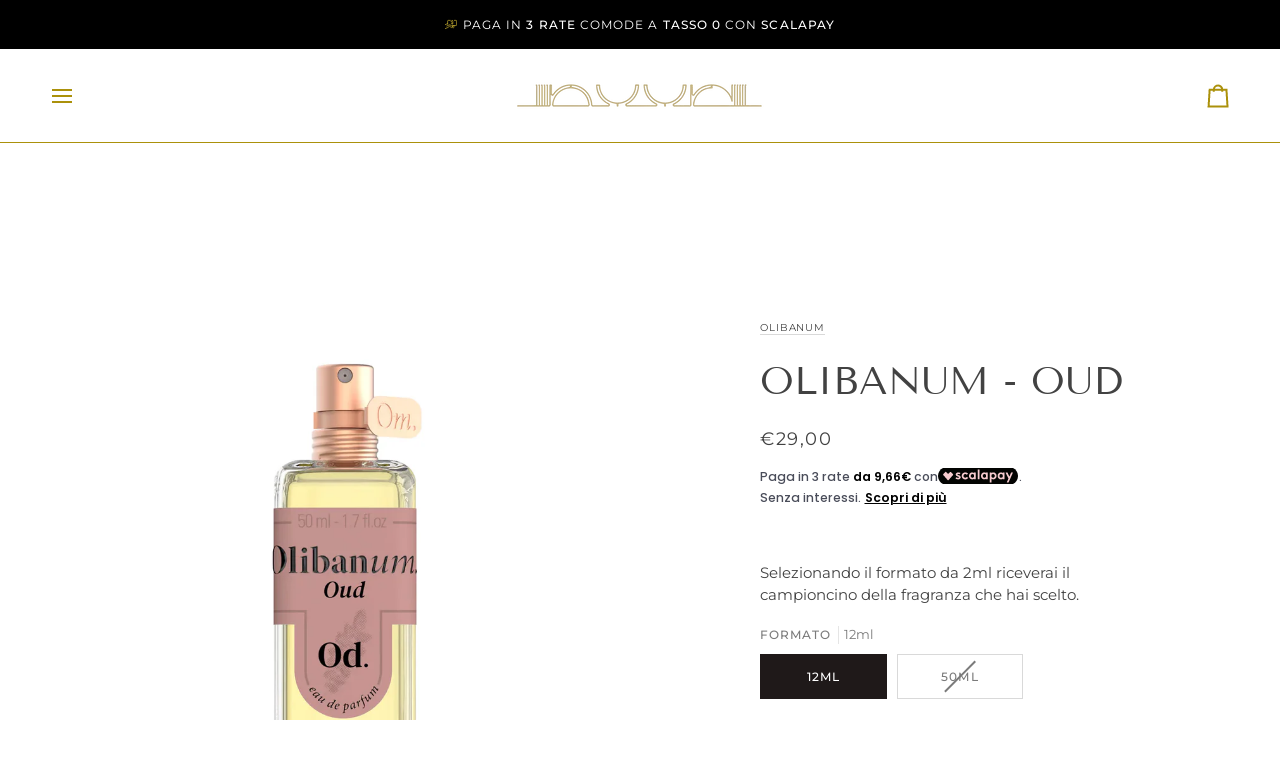

--- FILE ---
content_type: text/html; charset=utf-8
request_url: https://profumerianuur.it/products/olibanum-oud-1
body_size: 64711
content:
<!doctype html>




<html class="no-js" lang="it" ><head>
  <meta charset="utf-8">
  <meta http-equiv="X-UA-Compatible" content="IE=edge,chrome=1">
  <meta name="viewport" content="width=device-width,initial-scale=1,viewport-fit=cover">
  <meta name="theme-color" content="#ab910b"><link rel="canonical" href="https://profumerianuur.it/products/olibanum-oud-1"><!-- ======================= Pipeline Theme V8.1.1 ========================= -->

  <!-- Preloading ================================================================== -->

  <link rel="preconnect" href="https://fonts.shopify.com" crossorigin><link rel="preload" href="//profumerianuur.it/cdn/fonts/montserrat/montserrat_n4.81949fa0ac9fd2021e16436151e8eaa539321637.woff2" as="font" type="font/woff2" crossorigin><link rel="preload" href="//profumerianuur.it/cdn/fonts/tenor_sans/tenorsans_n4.966071a72c28462a9256039d3e3dc5b0cf314f65.woff2" as="font" type="font/woff2" crossorigin><link rel="preload" href="//profumerianuur.it/cdn/fonts/montserrat/montserrat_n4.81949fa0ac9fd2021e16436151e8eaa539321637.woff2" as="font" type="font/woff2" crossorigin><!-- Title and description ================================================ --><link rel="shortcut icon" href="//profumerianuur.it/cdn/shop/files/favicon_10_32x32.png?v=1713347633" type="image/png">
  <title>
    

    OLIBANUM - OUD
&ndash; Profumeria Nuur

  </title><meta name="description" content="Un legno sensuale avvolto da una rosa intensa, come una linea kohl. L&#39;oud è la resina profumata prodotta da alcuni alberi del genere Aquilaria per proteggersi dalla diffusione di un fungo, la Philiaphora Parasitica. Utilizzato in India e nella penisola arabica fin dall&#39;antichità, l&#39;oud compare nella Bibbia come profumo">
  <!-- /snippets/social-meta-tags.liquid --><meta property="og:site_name" content="Profumeria Nuur">
<meta property="og:url" content="https://profumerianuur.it/products/olibanum-oud-1">
<meta property="og:title" content="OLIBANUM - OUD">
<meta property="og:type" content="product">
<meta property="og:description" content="Un legno sensuale avvolto da una rosa intensa, come una linea kohl. L&#39;oud è la resina profumata prodotta da alcuni alberi del genere Aquilaria per proteggersi dalla diffusione di un fungo, la Philiaphora Parasitica. Utilizzato in India e nella penisola arabica fin dall&#39;antichità, l&#39;oud compare nella Bibbia come profumo"><meta property="og:price:amount" content="29,00">
  <meta property="og:price:currency" content="EUR">
      <meta property="og:image" content="http://profumerianuur.it/cdn/shop/products/Olibanum_Packshot-flacon-50ml_Oud_1100x_1593c55b-6935-45a2-814e-b70cb267c749.webp?v=1677869485">
      <meta property="og:image:secure_url" content="https://profumerianuur.it/cdn/shop/products/Olibanum_Packshot-flacon-50ml_Oud_1100x_1593c55b-6935-45a2-814e-b70cb267c749.webp?v=1677869485">
      <meta property="og:image:height" content="1100">
      <meta property="og:image:width" content="1100">
      <meta property="og:image" content="http://profumerianuur.it/cdn/shop/products/Olibanum_Packshot-flacon-12ml_Oud_1100x_6401d81c-c710-4867-806e-649fcad38b7c.webp?v=1677869488">
      <meta property="og:image:secure_url" content="https://profumerianuur.it/cdn/shop/products/Olibanum_Packshot-flacon-12ml_Oud_1100x_6401d81c-c710-4867-806e-649fcad38b7c.webp?v=1677869488">
      <meta property="og:image:height" content="1100">
      <meta property="og:image:width" content="1100">
<!-- CSS ================================================================== -->

  <link href="//profumerianuur.it/cdn/shop/t/24/assets/font-settings.css?v=62934723033158072471769750307" rel="stylesheet" type="text/css" media="all" />

  <!-- /snippets/css-variables.liquid -->


<style data-shopify>

:root {
/* ================ Layout Variables ================ */






--LAYOUT-WIDTH: 1450px;
--LAYOUT-GUTTER: 24px;
--LAYOUT-GUTTER-OFFSET: -24px;
--NAV-GUTTER: 15px;
--LAYOUT-OUTER: 50px;

/* ================ Product video ================ */

--COLOR-VIDEO-BG: #f2f2f2;


/* ================ Color Variables ================ */

/* === Backgrounds ===*/
--COLOR-BG: #ffffff;
--COLOR-BG-ACCENT: #f7f5f4;

/* === Text colors ===*/
--COLOR-TEXT-DARK: #1f1919;
--COLOR-TEXT: #424242;
--COLOR-TEXT-LIGHT: #7b7b7b;

/* === Bright color ===*/
--COLOR-PRIMARY: #ab910b;
--COLOR-PRIMARY-HOVER: #6a5800;
--COLOR-PRIMARY-FADE: rgba(171, 145, 11, 0.05);
--COLOR-PRIMARY-FADE-HOVER: rgba(171, 145, 11, 0.1);--COLOR-PRIMARY-OPPOSITE: #ffffff;

/* === Secondary/link Color ===*/
--COLOR-SECONDARY: #ab910b;
--COLOR-SECONDARY-HOVER: #6a5800;
--COLOR-SECONDARY-FADE: rgba(171, 145, 11, 0.05);
--COLOR-SECONDARY-FADE-HOVER: rgba(171, 145, 11, 0.1);--COLOR-SECONDARY-OPPOSITE: #000000;

/* === Shades of grey ===*/
--COLOR-A5:  rgba(66, 66, 66, 0.05);
--COLOR-A10: rgba(66, 66, 66, 0.1);
--COLOR-A20: rgba(66, 66, 66, 0.2);
--COLOR-A35: rgba(66, 66, 66, 0.35);
--COLOR-A50: rgba(66, 66, 66, 0.5);
--COLOR-A80: rgba(66, 66, 66, 0.8);
--COLOR-A90: rgba(66, 66, 66, 0.9);
--COLOR-A95: rgba(66, 66, 66, 0.95);


/* ================ Inverted Color Variables ================ */

--INVERSE-BG: #f7f4ef;
--INVERSE-BG-ACCENT: #f7f4ef;

/* === Text colors ===*/
--INVERSE-TEXT-DARK: #404040;
--INVERSE-TEXT: #000000;
--INVERSE-TEXT-LIGHT: #4a4948;

/* === Bright color ===*/
--INVERSE-PRIMARY: #ab910b;
--INVERSE-PRIMARY-HOVER: #6a5800;
--INVERSE-PRIMARY-FADE: rgba(171, 145, 11, 0.05);
--INVERSE-PRIMARY-FADE-HOVER: rgba(171, 145, 11, 0.1);--INVERSE-PRIMARY-OPPOSITE: #000000;


/* === Second Color ===*/
--INVERSE-SECONDARY: #505050;
--INVERSE-SECONDARY-HOVER: #302323;
--INVERSE-SECONDARY-FADE: rgba(80, 80, 80, 0.05);
--INVERSE-SECONDARY-FADE-HOVER: rgba(80, 80, 80, 0.1);--INVERSE-SECONDARY-OPPOSITE: #ffffff;


/* === Shades of grey ===*/
--INVERSE-A5:  rgba(0, 0, 0, 0.05);
--INVERSE-A10: rgba(0, 0, 0, 0.1);
--INVERSE-A20: rgba(0, 0, 0, 0.2);
--INVERSE-A35: rgba(0, 0, 0, 0.3);
--INVERSE-A80: rgba(0, 0, 0, 0.8);
--INVERSE-A90: rgba(0, 0, 0, 0.9);
--INVERSE-A95: rgba(0, 0, 0, 0.95);


/* ================ Bright Color Variables ================ */

--BRIGHT-BG: #ab910b;
--BRIGHT-BG-ACCENT: #000000;

/* === Text colors ===*/
--BRIGHT-TEXT-DARK: #ffffff;
--BRIGHT-TEXT: #ffffff;
--BRIGHT-TEXT-LIGHT: #e6deb6;

/* === Bright color ===*/
--BRIGHT-PRIMARY: #ab910b;
--BRIGHT-PRIMARY-HOVER: #6a5800;
--BRIGHT-PRIMARY-FADE: rgba(171, 145, 11, 0.05);
--BRIGHT-PRIMARY-FADE-HOVER: rgba(171, 145, 11, 0.1);--BRIGHT-PRIMARY-OPPOSITE: #000000;


/* === Second Color ===*/
--BRIGHT-SECONDARY: #3d5aff;
--BRIGHT-SECONDARY-HOVER: #0024f0;
--BRIGHT-SECONDARY-FADE: rgba(61, 90, 255, 0.05);
--BRIGHT-SECONDARY-FADE-HOVER: rgba(61, 90, 255, 0.1);--BRIGHT-SECONDARY-OPPOSITE: #ffffff;


/* === Shades of grey ===*/
--BRIGHT-A5:  rgba(255, 255, 255, 0.05);
--BRIGHT-A10: rgba(255, 255, 255, 0.1);
--BRIGHT-A20: rgba(255, 255, 255, 0.2);
--BRIGHT-A35: rgba(255, 255, 255, 0.3);
--BRIGHT-A80: rgba(255, 255, 255, 0.8);
--BRIGHT-A90: rgba(255, 255, 255, 0.9);
--BRIGHT-A95: rgba(255, 255, 255, 0.95);


/* === Account Bar ===*/
--COLOR-ANNOUNCEMENT-BG: #000000;
--COLOR-ANNOUNCEMENT-TEXT: #ffffff;

/* === Nav and dropdown link background ===*/
--COLOR-NAV: #ffffff;
--COLOR-NAV-TEXT: #ab910b;
--COLOR-NAV-TEXT-DARK: #685801;
--COLOR-NAV-TEXT-LIGHT: #c4b254;
--COLOR-NAV-BORDER: #ab910b;
--COLOR-NAV-A10: rgba(171, 145, 11, 0.1);
--COLOR-NAV-A50: rgba(171, 145, 11, 0.5);
--COLOR-HIGHLIGHT-LINK: #ab910b;

/* === Site Footer ===*/
--COLOR-FOOTER-BG: #000000;
--COLOR-FOOTER-TEXT: #ffffff;
--COLOR-FOOTER-A5: rgba(255, 255, 255, 0.05);
--COLOR-FOOTER-A15: rgba(255, 255, 255, 0.15);
--COLOR-FOOTER-A90: rgba(255, 255, 255, 0.9);

/* === Sub-Footer ===*/
--COLOR-SUB-FOOTER-BG: #000000;
--COLOR-SUB-FOOTER-TEXT: #ffffff;
--COLOR-SUB-FOOTER-A5: rgba(255, 255, 255, 0.05);
--COLOR-SUB-FOOTER-A15: rgba(255, 255, 255, 0.15);
--COLOR-SUB-FOOTER-A90: rgba(255, 255, 255, 0.9);

/* === Products ===*/
--PRODUCT-GRID-ASPECT-RATIO: 110.0%;

/* === Product badges ===*/
--COLOR-BADGE: #f7f4ef;
--COLOR-BADGE-TEXT: #ab910b;
--COLOR-BADGE-TEXT-DARK: #685801;
--COLOR-BADGE-TEXT-HOVER: #f0cc13;
--COLOR-BADGE-HAIRLINE: #f3efe4;

/* === Product item slider ===*/--COLOR-PRODUCT-SLIDER: #f7f4ef;--COLOR-PRODUCT-SLIDER-OPPOSITE: rgba(1, 1, 0, 0.06);/* === disabled form colors ===*/
--COLOR-DISABLED-BG: #ececec;
--COLOR-DISABLED-TEXT: #bdbdbd;

--INVERSE-DISABLED-BG: #dedcd7;
--INVERSE-DISABLED-TEXT: #a19f9b;


/* === Tailwind RGBA Palette ===*/
--RGB-CANVAS: 255 255 255;
--RGB-CONTENT: 66 66 66;
--RGB-PRIMARY: 171 145 11;
--RGB-SECONDARY: 171 145 11;

--RGB-DARK-CANVAS: 247 244 239;
--RGB-DARK-CONTENT: 0 0 0;
--RGB-DARK-PRIMARY: 171 145 11;
--RGB-DARK-SECONDARY: 80 80 80;

--RGB-BRIGHT-CANVAS: 171 145 11;
--RGB-BRIGHT-CONTENT: 255 255 255;
--RGB-BRIGHT-PRIMARY: 171 145 11;
--RGB-BRIGHT-SECONDARY: 61 90 255;

--RGB-PRIMARY-CONTRAST: 255 255 255;
--RGB-SECONDARY-CONTRAST: 0 0 0;

--RGB-DARK-PRIMARY-CONTRAST: 0 0 0;
--RGB-DARK-SECONDARY-CONTRAST: 255 255 255;

--RGB-BRIGHT-PRIMARY-CONTRAST: 0 0 0;
--RGB-BRIGHT-SECONDARY-CONTRAST: 255 255 255;


/* === Button Radius === */
--BUTTON-RADIUS: 2px;


/* === Icon Stroke Width === */
--ICON-STROKE-WIDTH: 2px;


/* ================ Typography ================ */

--FONT-STACK-BODY: Montserrat, sans-serif;
--FONT-STYLE-BODY: normal;
--FONT-WEIGHT-BODY: 400;
--FONT-WEIGHT-BODY-BOLD: 500;
--FONT-ADJUST-BODY: 0.9;

  --FONT-BODY-TRANSFORM: none;
  --FONT-BODY-LETTER-SPACING: normal;


--FONT-STACK-HEADING: "Tenor Sans", sans-serif;
--FONT-STYLE-HEADING: normal;
--FONT-WEIGHT-HEADING: 400;
--FONT-WEIGHT-HEADING-BOLD: 700;
--FONT-ADJUST-HEADING: 0.85;

  --FONT-HEADING-TRANSFORM: none;
  --FONT-HEADING-LETTER-SPACING: normal;


--FONT-STACK-ACCENT: Montserrat, sans-serif;
--FONT-STYLE-ACCENT: normal;
--FONT-WEIGHT-ACCENT: 400;
--FONT-WEIGHT-ACCENT-BOLD: 500;
--FONT-ADJUST-ACCENT: 0.85;

  --FONT-ACCENT-TRANSFORM: uppercase;
  --FONT-ACCENT-LETTER-SPACING: 0.09em;

--TYPE-STACK-NAV: Montserrat, sans-serif;
--TYPE-STYLE-NAV: normal;
--TYPE-ADJUST-NAV: 0.85;
--TYPE-WEIGHT-NAV: 400;

  --FONT-NAV-TRANSFORM: uppercase;
  --FONT-NAV-LETTER-SPACING: 0.09em;

--TYPE-STACK-BUTTON: Montserrat, sans-serif;
--TYPE-STYLE-BUTTON: normal;
--TYPE-ADJUST-BUTTON: 0.85;
--TYPE-WEIGHT-BUTTON: 500;

  --FONT-BUTTON-TRANSFORM: uppercase;
  --FONT-BUTTON-LETTER-SPACING: 0.09em;

--TYPE-STACK-KICKER: Montserrat, sans-serif;
--TYPE-STYLE-KICKER: normal;
--TYPE-ADJUST-KICKER: 0.85;
--TYPE-WEIGHT-KICKER: 500;

  --FONT-KICKER-TRANSFORM: uppercase;
  --FONT-KICKER-LETTER-SPACING: 0.09em;



--ICO-SELECT: url('//profumerianuur.it/cdn/shop/t/24/assets/ico-select.svg?v=67997738330362040191769750307');


/* ================ Photo correction ================ */
--PHOTO-CORRECTION: 100%;



}


/* ================ Typography ================ */
/* ================ type-scale.com ============ */

/* 1.16 base 11.5 */
:root {
  --font-1: 10px;
  --font-2: 11px;
  --font-3: 13px;
  --font-4: 15px;
  --font-5: 17px;
  --font-6: 20px;
  --font-7: 24px;
  --font-8: 27px;
  --font-9: 32px;
  --font-10:37px;
  --font-11:43px;
  --font-12:49px;
  --font-13:57px;
  --font-14:67px;
  --font-15:77px;
}

/* 1.175 base 11.5 */
@media only screen and (min-width: 480px) and (max-width: 1099px) {
  :root {
  --font-1: 10px;
  --font-2: 11.5px;
  --font-3: 13.5px;
  --font-4: 16px;
  --font-5: 19px;
  --font-6: 22px;
  --font-7: 26px;
  --font-8: 30px;
  --font-9: 36px;
  --font-10:42px;
  --font-11:49px;
  --font-12:58px;
  --font-13:68px;
  --font-14:80px;
  --font-15:94px;
  }
}

 /* 1.22 base 11.5 */
 @media only screen and (min-width: 1100px) {
  :root {
  --font-1: 10px;
  --font-2: 11.5px;
  --font-3: 14px;
  --font-4: 17px;
  --font-5: 21px;
  --font-6: 25px;
  --font-7: 31px;
  --font-8: 38px;
  --font-9: 46px;
  --font-10:56px;
  --font-11:68px;
  --font-12:83px;
  --font-13:102px;
  --font-14:124px;
  --font-15:151px;
  }
}


</style>


  <link href="//profumerianuur.it/cdn/shop/t/24/assets/theme.css?v=111940106638163354671769750282" rel="stylesheet" type="text/css" media="all" />

  <script>
    document.documentElement.className = document.documentElement.className.replace('no-js', 'js');

    
      document.documentElement.classList.add('aos-initialized');let root = '/';
    if (root[root.length - 1] !== '/') {
      root = `${root}/`;
    }
    var theme = {
      routes: {
        root_url: root,
        cart: '/cart',
        cart_add_url: '/cart/add',
        product_recommendations_url: '/recommendations/products',
        account_addresses_url: '/account/addresses',
        predictive_search_url: '/search/suggest'
      },
      state: {
        cartOpen: null,
      },
      sizes: {
        small: 480,
        medium: 768,
        large: 1100,
        widescreen: 1400
      },
      assets: {
        photoswipe: '//profumerianuur.it/cdn/shop/t/24/assets/photoswipe.js?v=169308975333299535361769750278',
        smoothscroll: '//profumerianuur.it/cdn/shop/t/24/assets/smoothscroll.js?v=37906625415260927261769750279',
        swatches: '//profumerianuur.it/cdn/shop/t/24/assets/swatches.json?v=17256643191622149961769750280',
        noImage: '//profumerianuur.it/cdn/shopifycloud/storefront/assets/no-image-2048-a2addb12.gif',
        
        
        base: '//profumerianuur.it/cdn/shop/t/24/assets/'
        
      },
      strings: {
        swatchesKey: "Color",
        addToCart: "Aggiungi al carrello",
        estimateShipping: "Stima spedizione",
        noShippingAvailable: "Non effettuiamo spedizioni a questo luogo.",
        free: "Gratis",
        from: "Da",
        preOrder: "Preordina",
        soldOut: "Esaurito",
        sale: "In saldo",
        subscription: "Abbonamento",
        unavailable: "Non disponibile",
        unitPrice: "Prezzo unitario",
        unitPriceSeparator: "per",
        stockout: "Tutti i pezzi disponibili sono nel carrello",
        products: "Prodotti",
        pages: "Pagine",
        collections: "Collezioni",
        resultsFor: "Risultati per",
        noResultsFor: "Nessun risultato per",
        articles: "Articoli",
        successMessage: "Link copiato negli appunti",
      },
      settings: {
        badge_sale_type: "dollar",
        animate_hover: true,
        animate_scroll: true,
        show_locale_desktop: null,
        show_locale_mobile: null,
        show_currency_desktop: null,
        show_currency_mobile: null,
        currency_select_type: "country",
        currency_code_enable: false,
        cycle_images_hover_delay: 0.5
      },
      info: {
        name: 'pipeline'
      },
      version: '8.1.1',
      moneyFormat: "€{{amount_with_comma_separator}}",
      shopCurrency: "EUR",
      currencyCode: "EUR"
    }
    let windowInnerHeight = window.innerHeight;
    document.documentElement.style.setProperty('--full-screen', `${windowInnerHeight}px`);
    document.documentElement.style.setProperty('--three-quarters', `${windowInnerHeight * 0.75}px`);
    document.documentElement.style.setProperty('--two-thirds', `${windowInnerHeight * 0.66}px`);
    document.documentElement.style.setProperty('--one-half', `${windowInnerHeight * 0.5}px`);
    document.documentElement.style.setProperty('--one-third', `${windowInnerHeight * 0.33}px`);
    document.documentElement.style.setProperty('--one-fifth', `${windowInnerHeight * 0.2}px`);

    window.isRTL = document.documentElement.getAttribute('dir') === 'rtl';
  </script><!-- Theme Javascript ============================================================== -->
  <script src="//profumerianuur.it/cdn/shop/t/24/assets/vendor.js?v=69555399850987115801769750284" defer="defer"></script>
  <script src="//profumerianuur.it/cdn/shop/t/24/assets/theme.js?v=42391841312106742781769750283" defer="defer"></script>

  
  <script>
    function addLoadingClassToLoadingImages(container) {
      container.querySelectorAll('[data-needs-loading-animation] img').forEach((el) => {
        if (!el.complete) {
          el.parentNode.classList.add('loading-shimmer');
        }
      });
    }

    // Remove loading class from all already loaded images
    function removeLoadingClassFromLoadedImages(container) {
      container.querySelectorAll('img').forEach((el) => {
        if (el.complete) {
          delete el.parentNode.dataset.needsLoadingAnimation;
          el.parentNode.classList.remove('loading-shimmer');
        }
      });
    }

    // Remove loading class from image on `load` event
    function handleImageLoaded(el) {
      if (el.tagName == 'IMG' && el.parentNode.classList.contains('loading-shimmer')) {
        delete el.parentNode.dataset.needsLoadingAnimation;
        el.parentNode.classList.remove('loading-shimmer');
      }
    }

    // Watch for any load events that bubble up from child elements
    document.addEventListener(
      'load',
      (e) => {
        const el = e.target;

        // Capture load events from img tags and then remove their `loading-shimmer` class
        handleImageLoaded(el);
      },
      true
    );

    // Tasks to run when the DOM elements are available
    window.addEventListener('DOMContentLoaded', () => {
      addLoadingClassToLoadingImages(document);
    });
  </script>

  <script>
    (function () {
      function onPageShowEvents() {
        if ('requestIdleCallback' in window) {
          requestIdleCallback(initCartEvent, { timeout: 500 })
        } else {
          initCartEvent()
        }
        function initCartEvent(){
          window.fetch(window.theme.routes.cart + '.js')
          .then((response) => {
            if(!response.ok){
              throw {status: response.statusText};
            }
            return response.json();
          })
          .then((response) => {
            document.dispatchEvent(new CustomEvent('theme:cart:change', {
              detail: {
                cart: response,
              },
              bubbles: true,
            }));
            return response;
          })
          .catch((e) => {
            console.error(e);
          });
        }
      };
      window.onpageshow = onPageShowEvents;
    })();
  </script>

  <script type="text/javascript">
    if (window.MSInputMethodContext && document.documentMode) {
      var scripts = document.getElementsByTagName('script')[0];
      var polyfill = document.createElement("script");
      polyfill.defer = true;
      polyfill.src = "//profumerianuur.it/cdn/shop/t/24/assets/ie11.js?v=144489047535103983231769750277";

      scripts.parentNode.insertBefore(polyfill, scripts);
    }
  </script>

  <!-- Shopify app scripts =========================================================== -->
  <script>window.performance && window.performance.mark && window.performance.mark('shopify.content_for_header.start');</script><meta name="google-site-verification" content="fI8eAjfJwBFnThQt75mxYo0ccHYZY09oPlNAZeQ_eDM">
<meta id="shopify-digital-wallet" name="shopify-digital-wallet" content="/53341421726/digital_wallets/dialog">
<meta name="shopify-checkout-api-token" content="144952db5ecf032500e241030c22d69e">
<meta id="in-context-paypal-metadata" data-shop-id="53341421726" data-venmo-supported="false" data-environment="production" data-locale="it_IT" data-paypal-v4="true" data-currency="EUR">
<link rel="alternate" type="application/json+oembed" href="https://profumerianuur.it/products/olibanum-oud-1.oembed">
<script async="async" src="/checkouts/internal/preloads.js?locale=it-IT"></script>
<link rel="preconnect" href="https://shop.app" crossorigin="anonymous">
<script async="async" src="https://shop.app/checkouts/internal/preloads.js?locale=it-IT&shop_id=53341421726" crossorigin="anonymous"></script>
<script id="apple-pay-shop-capabilities" type="application/json">{"shopId":53341421726,"countryCode":"IT","currencyCode":"EUR","merchantCapabilities":["supports3DS"],"merchantId":"gid:\/\/shopify\/Shop\/53341421726","merchantName":"Profumeria Nuur","requiredBillingContactFields":["postalAddress","email","phone"],"requiredShippingContactFields":["postalAddress","email","phone"],"shippingType":"shipping","supportedNetworks":["visa","maestro","masterCard","amex"],"total":{"type":"pending","label":"Profumeria Nuur","amount":"1.00"},"shopifyPaymentsEnabled":true,"supportsSubscriptions":true}</script>
<script id="shopify-features" type="application/json">{"accessToken":"144952db5ecf032500e241030c22d69e","betas":["rich-media-storefront-analytics"],"domain":"profumerianuur.it","predictiveSearch":true,"shopId":53341421726,"locale":"it"}</script>
<script>var Shopify = Shopify || {};
Shopify.shop = "profumeria-nuur.myshopify.com";
Shopify.locale = "it";
Shopify.currency = {"active":"EUR","rate":"1.0"};
Shopify.country = "IT";
Shopify.theme = {"name":"8.1.1 NEW PIPELINE | Nuur x OTB AV","id":182229926216,"schema_name":"Pipeline","schema_version":"8.1.1","theme_store_id":739,"role":"main"};
Shopify.theme.handle = "null";
Shopify.theme.style = {"id":null,"handle":null};
Shopify.cdnHost = "profumerianuur.it/cdn";
Shopify.routes = Shopify.routes || {};
Shopify.routes.root = "/";</script>
<script type="module">!function(o){(o.Shopify=o.Shopify||{}).modules=!0}(window);</script>
<script>!function(o){function n(){var o=[];function n(){o.push(Array.prototype.slice.apply(arguments))}return n.q=o,n}var t=o.Shopify=o.Shopify||{};t.loadFeatures=n(),t.autoloadFeatures=n()}(window);</script>
<script>
  window.ShopifyPay = window.ShopifyPay || {};
  window.ShopifyPay.apiHost = "shop.app\/pay";
  window.ShopifyPay.redirectState = null;
</script>
<script id="shop-js-analytics" type="application/json">{"pageType":"product"}</script>
<script defer="defer" async type="module" src="//profumerianuur.it/cdn/shopifycloud/shop-js/modules/v2/client.init-shop-cart-sync_x8TrURgt.it.esm.js"></script>
<script defer="defer" async type="module" src="//profumerianuur.it/cdn/shopifycloud/shop-js/modules/v2/chunk.common_BMf091Dh.esm.js"></script>
<script defer="defer" async type="module" src="//profumerianuur.it/cdn/shopifycloud/shop-js/modules/v2/chunk.modal_Ccb5hpjc.esm.js"></script>
<script type="module">
  await import("//profumerianuur.it/cdn/shopifycloud/shop-js/modules/v2/client.init-shop-cart-sync_x8TrURgt.it.esm.js");
await import("//profumerianuur.it/cdn/shopifycloud/shop-js/modules/v2/chunk.common_BMf091Dh.esm.js");
await import("//profumerianuur.it/cdn/shopifycloud/shop-js/modules/v2/chunk.modal_Ccb5hpjc.esm.js");

  window.Shopify.SignInWithShop?.initShopCartSync?.({"fedCMEnabled":true,"windoidEnabled":true});

</script>
<script>
  window.Shopify = window.Shopify || {};
  if (!window.Shopify.featureAssets) window.Shopify.featureAssets = {};
  window.Shopify.featureAssets['shop-js'] = {"shop-cart-sync":["modules/v2/client.shop-cart-sync_D7vJUGKr.it.esm.js","modules/v2/chunk.common_BMf091Dh.esm.js","modules/v2/chunk.modal_Ccb5hpjc.esm.js"],"init-fed-cm":["modules/v2/client.init-fed-cm_BXv35qgo.it.esm.js","modules/v2/chunk.common_BMf091Dh.esm.js","modules/v2/chunk.modal_Ccb5hpjc.esm.js"],"init-shop-email-lookup-coordinator":["modules/v2/client.init-shop-email-lookup-coordinator_DzDw3Uhh.it.esm.js","modules/v2/chunk.common_BMf091Dh.esm.js","modules/v2/chunk.modal_Ccb5hpjc.esm.js"],"init-windoid":["modules/v2/client.init-windoid_DlvsVjNy.it.esm.js","modules/v2/chunk.common_BMf091Dh.esm.js","modules/v2/chunk.modal_Ccb5hpjc.esm.js"],"shop-button":["modules/v2/client.shop-button_C3Wyia3L.it.esm.js","modules/v2/chunk.common_BMf091Dh.esm.js","modules/v2/chunk.modal_Ccb5hpjc.esm.js"],"shop-cash-offers":["modules/v2/client.shop-cash-offers_k-bSj52U.it.esm.js","modules/v2/chunk.common_BMf091Dh.esm.js","modules/v2/chunk.modal_Ccb5hpjc.esm.js"],"shop-toast-manager":["modules/v2/client.shop-toast-manager_CSPYl6Cc.it.esm.js","modules/v2/chunk.common_BMf091Dh.esm.js","modules/v2/chunk.modal_Ccb5hpjc.esm.js"],"init-shop-cart-sync":["modules/v2/client.init-shop-cart-sync_x8TrURgt.it.esm.js","modules/v2/chunk.common_BMf091Dh.esm.js","modules/v2/chunk.modal_Ccb5hpjc.esm.js"],"init-customer-accounts-sign-up":["modules/v2/client.init-customer-accounts-sign-up_Cwe1qxzn.it.esm.js","modules/v2/client.shop-login-button_ac2IzQ_G.it.esm.js","modules/v2/chunk.common_BMf091Dh.esm.js","modules/v2/chunk.modal_Ccb5hpjc.esm.js"],"pay-button":["modules/v2/client.pay-button_kRwyK07L.it.esm.js","modules/v2/chunk.common_BMf091Dh.esm.js","modules/v2/chunk.modal_Ccb5hpjc.esm.js"],"init-customer-accounts":["modules/v2/client.init-customer-accounts_jLRjuLQ2.it.esm.js","modules/v2/client.shop-login-button_ac2IzQ_G.it.esm.js","modules/v2/chunk.common_BMf091Dh.esm.js","modules/v2/chunk.modal_Ccb5hpjc.esm.js"],"avatar":["modules/v2/client.avatar_BTnouDA3.it.esm.js"],"init-shop-for-new-customer-accounts":["modules/v2/client.init-shop-for-new-customer-accounts_ClZzYg6g.it.esm.js","modules/v2/client.shop-login-button_ac2IzQ_G.it.esm.js","modules/v2/chunk.common_BMf091Dh.esm.js","modules/v2/chunk.modal_Ccb5hpjc.esm.js"],"shop-follow-button":["modules/v2/client.shop-follow-button_DrIHux4Q.it.esm.js","modules/v2/chunk.common_BMf091Dh.esm.js","modules/v2/chunk.modal_Ccb5hpjc.esm.js"],"checkout-modal":["modules/v2/client.checkout-modal_xEqZMhS3.it.esm.js","modules/v2/chunk.common_BMf091Dh.esm.js","modules/v2/chunk.modal_Ccb5hpjc.esm.js"],"shop-login-button":["modules/v2/client.shop-login-button_ac2IzQ_G.it.esm.js","modules/v2/chunk.common_BMf091Dh.esm.js","modules/v2/chunk.modal_Ccb5hpjc.esm.js"],"lead-capture":["modules/v2/client.lead-capture_TxS39yFf.it.esm.js","modules/v2/chunk.common_BMf091Dh.esm.js","modules/v2/chunk.modal_Ccb5hpjc.esm.js"],"shop-login":["modules/v2/client.shop-login_D4y7B51r.it.esm.js","modules/v2/chunk.common_BMf091Dh.esm.js","modules/v2/chunk.modal_Ccb5hpjc.esm.js"],"payment-terms":["modules/v2/client.payment-terms_BfEgpMb9.it.esm.js","modules/v2/chunk.common_BMf091Dh.esm.js","modules/v2/chunk.modal_Ccb5hpjc.esm.js"]};
</script>
<script>(function() {
  var isLoaded = false;
  function asyncLoad() {
    if (isLoaded) return;
    isLoaded = true;
    var urls = ["https:\/\/instafeed.nfcube.com\/cdn\/e1d3d9ca159746303ffaa9ffb88d30fd.js?shop=profumeria-nuur.myshopify.com","https:\/\/cdn.shopify.com\/s\/files\/1\/0683\/1371\/0892\/files\/splmn-shopify-prod-August-31.min.js?v=1693985059\u0026shop=profumeria-nuur.myshopify.com","https:\/\/loox.io\/widget\/4JWjroL5Ij\/loox.1635871787045.js?shop=profumeria-nuur.myshopify.com","https:\/\/sales-pop.carecart.io\/lib\/salesnotifier.js?shop=profumeria-nuur.myshopify.com","https:\/\/d2fk970j0emtue.cloudfront.net\/shop\/js\/free-gift-cart-upsell-pro.min.js?shop=profumeria-nuur.myshopify.com","https:\/\/wrapin.prezenapps.com\/public\/js\/load-wrapin-v5-app.js?shop=profumeria-nuur.myshopify.com","https:\/\/cdn.hextom.com\/js\/eventpromotionbar.js?shop=profumeria-nuur.myshopify.com"];
    for (var i = 0; i < urls.length; i++) {
      var s = document.createElement('script');
      s.type = 'text/javascript';
      s.async = true;
      s.src = urls[i];
      var x = document.getElementsByTagName('script')[0];
      x.parentNode.insertBefore(s, x);
    }
  };
  if(window.attachEvent) {
    window.attachEvent('onload', asyncLoad);
  } else {
    window.addEventListener('load', asyncLoad, false);
  }
})();</script>
<script id="__st">var __st={"a":53341421726,"offset":3600,"reqid":"a328fbe3-facd-4b7d-a16c-5005affd03df-1769799290","pageurl":"profumerianuur.it\/products\/olibanum-oud-1","u":"06079fc159fd","p":"product","rtyp":"product","rid":8022257762549};</script>
<script>window.ShopifyPaypalV4VisibilityTracking = true;</script>
<script id="captcha-bootstrap">!function(){'use strict';const t='contact',e='account',n='new_comment',o=[[t,t],['blogs',n],['comments',n],[t,'customer']],c=[[e,'customer_login'],[e,'guest_login'],[e,'recover_customer_password'],[e,'create_customer']],r=t=>t.map((([t,e])=>`form[action*='/${t}']:not([data-nocaptcha='true']) input[name='form_type'][value='${e}']`)).join(','),a=t=>()=>t?[...document.querySelectorAll(t)].map((t=>t.form)):[];function s(){const t=[...o],e=r(t);return a(e)}const i='password',u='form_key',d=['recaptcha-v3-token','g-recaptcha-response','h-captcha-response',i],f=()=>{try{return window.sessionStorage}catch{return}},m='__shopify_v',_=t=>t.elements[u];function p(t,e,n=!1){try{const o=window.sessionStorage,c=JSON.parse(o.getItem(e)),{data:r}=function(t){const{data:e,action:n}=t;return t[m]||n?{data:e,action:n}:{data:t,action:n}}(c);for(const[e,n]of Object.entries(r))t.elements[e]&&(t.elements[e].value=n);n&&o.removeItem(e)}catch(o){console.error('form repopulation failed',{error:o})}}const l='form_type',E='cptcha';function T(t){t.dataset[E]=!0}const w=window,h=w.document,L='Shopify',v='ce_forms',y='captcha';let A=!1;((t,e)=>{const n=(g='f06e6c50-85a8-45c8-87d0-21a2b65856fe',I='https://cdn.shopify.com/shopifycloud/storefront-forms-hcaptcha/ce_storefront_forms_captcha_hcaptcha.v1.5.2.iife.js',D={infoText:'Protetto da hCaptcha',privacyText:'Privacy',termsText:'Termini'},(t,e,n)=>{const o=w[L][v],c=o.bindForm;if(c)return c(t,g,e,D).then(n);var r;o.q.push([[t,g,e,D],n]),r=I,A||(h.body.append(Object.assign(h.createElement('script'),{id:'captcha-provider',async:!0,src:r})),A=!0)});var g,I,D;w[L]=w[L]||{},w[L][v]=w[L][v]||{},w[L][v].q=[],w[L][y]=w[L][y]||{},w[L][y].protect=function(t,e){n(t,void 0,e),T(t)},Object.freeze(w[L][y]),function(t,e,n,w,h,L){const[v,y,A,g]=function(t,e,n){const i=e?o:[],u=t?c:[],d=[...i,...u],f=r(d),m=r(i),_=r(d.filter((([t,e])=>n.includes(e))));return[a(f),a(m),a(_),s()]}(w,h,L),I=t=>{const e=t.target;return e instanceof HTMLFormElement?e:e&&e.form},D=t=>v().includes(t);t.addEventListener('submit',(t=>{const e=I(t);if(!e)return;const n=D(e)&&!e.dataset.hcaptchaBound&&!e.dataset.recaptchaBound,o=_(e),c=g().includes(e)&&(!o||!o.value);(n||c)&&t.preventDefault(),c&&!n&&(function(t){try{if(!f())return;!function(t){const e=f();if(!e)return;const n=_(t);if(!n)return;const o=n.value;o&&e.removeItem(o)}(t);const e=Array.from(Array(32),(()=>Math.random().toString(36)[2])).join('');!function(t,e){_(t)||t.append(Object.assign(document.createElement('input'),{type:'hidden',name:u})),t.elements[u].value=e}(t,e),function(t,e){const n=f();if(!n)return;const o=[...t.querySelectorAll(`input[type='${i}']`)].map((({name:t})=>t)),c=[...d,...o],r={};for(const[a,s]of new FormData(t).entries())c.includes(a)||(r[a]=s);n.setItem(e,JSON.stringify({[m]:1,action:t.action,data:r}))}(t,e)}catch(e){console.error('failed to persist form',e)}}(e),e.submit())}));const S=(t,e)=>{t&&!t.dataset[E]&&(n(t,e.some((e=>e===t))),T(t))};for(const o of['focusin','change'])t.addEventListener(o,(t=>{const e=I(t);D(e)&&S(e,y())}));const B=e.get('form_key'),M=e.get(l),P=B&&M;t.addEventListener('DOMContentLoaded',(()=>{const t=y();if(P)for(const e of t)e.elements[l].value===M&&p(e,B);[...new Set([...A(),...v().filter((t=>'true'===t.dataset.shopifyCaptcha))])].forEach((e=>S(e,t)))}))}(h,new URLSearchParams(w.location.search),n,t,e,['guest_login'])})(!0,!0)}();</script>
<script integrity="sha256-4kQ18oKyAcykRKYeNunJcIwy7WH5gtpwJnB7kiuLZ1E=" data-source-attribution="shopify.loadfeatures" defer="defer" src="//profumerianuur.it/cdn/shopifycloud/storefront/assets/storefront/load_feature-a0a9edcb.js" crossorigin="anonymous"></script>
<script crossorigin="anonymous" defer="defer" src="//profumerianuur.it/cdn/shopifycloud/storefront/assets/shopify_pay/storefront-65b4c6d7.js?v=20250812"></script>
<script data-source-attribution="shopify.dynamic_checkout.dynamic.init">var Shopify=Shopify||{};Shopify.PaymentButton=Shopify.PaymentButton||{isStorefrontPortableWallets:!0,init:function(){window.Shopify.PaymentButton.init=function(){};var t=document.createElement("script");t.src="https://profumerianuur.it/cdn/shopifycloud/portable-wallets/latest/portable-wallets.it.js",t.type="module",document.head.appendChild(t)}};
</script>
<script data-source-attribution="shopify.dynamic_checkout.buyer_consent">
  function portableWalletsHideBuyerConsent(e){var t=document.getElementById("shopify-buyer-consent"),n=document.getElementById("shopify-subscription-policy-button");t&&n&&(t.classList.add("hidden"),t.setAttribute("aria-hidden","true"),n.removeEventListener("click",e))}function portableWalletsShowBuyerConsent(e){var t=document.getElementById("shopify-buyer-consent"),n=document.getElementById("shopify-subscription-policy-button");t&&n&&(t.classList.remove("hidden"),t.removeAttribute("aria-hidden"),n.addEventListener("click",e))}window.Shopify?.PaymentButton&&(window.Shopify.PaymentButton.hideBuyerConsent=portableWalletsHideBuyerConsent,window.Shopify.PaymentButton.showBuyerConsent=portableWalletsShowBuyerConsent);
</script>
<script>
  function portableWalletsCleanup(e){e&&e.src&&console.error("Failed to load portable wallets script "+e.src);var t=document.querySelectorAll("shopify-accelerated-checkout .shopify-payment-button__skeleton, shopify-accelerated-checkout-cart .wallet-cart-button__skeleton"),e=document.getElementById("shopify-buyer-consent");for(let e=0;e<t.length;e++)t[e].remove();e&&e.remove()}function portableWalletsNotLoadedAsModule(e){e instanceof ErrorEvent&&"string"==typeof e.message&&e.message.includes("import.meta")&&"string"==typeof e.filename&&e.filename.includes("portable-wallets")&&(window.removeEventListener("error",portableWalletsNotLoadedAsModule),window.Shopify.PaymentButton.failedToLoad=e,"loading"===document.readyState?document.addEventListener("DOMContentLoaded",window.Shopify.PaymentButton.init):window.Shopify.PaymentButton.init())}window.addEventListener("error",portableWalletsNotLoadedAsModule);
</script>

<script type="module" src="https://profumerianuur.it/cdn/shopifycloud/portable-wallets/latest/portable-wallets.it.js" onError="portableWalletsCleanup(this)" crossorigin="anonymous"></script>
<script nomodule>
  document.addEventListener("DOMContentLoaded", portableWalletsCleanup);
</script>

<link id="shopify-accelerated-checkout-styles" rel="stylesheet" media="screen" href="https://profumerianuur.it/cdn/shopifycloud/portable-wallets/latest/accelerated-checkout-backwards-compat.css" crossorigin="anonymous">
<style id="shopify-accelerated-checkout-cart">
        #shopify-buyer-consent {
  margin-top: 1em;
  display: inline-block;
  width: 100%;
}

#shopify-buyer-consent.hidden {
  display: none;
}

#shopify-subscription-policy-button {
  background: none;
  border: none;
  padding: 0;
  text-decoration: underline;
  font-size: inherit;
  cursor: pointer;
}

#shopify-subscription-policy-button::before {
  box-shadow: none;
}

      </style>

<script>window.performance && window.performance.mark && window.performance.mark('shopify.content_for_header.end');</script>
<!-- BEGIN app block: shopify://apps/frequently-bought/blocks/app-embed-block/b1a8cbea-c844-4842-9529-7c62dbab1b1f --><script>
    window.codeblackbelt = window.codeblackbelt || {};
    window.codeblackbelt.shop = window.codeblackbelt.shop || 'profumeria-nuur.myshopify.com';
    
        window.codeblackbelt.productId = 8022257762549;</script><script src="//cdn.codeblackbelt.com/widgets/frequently-bought-together/main.min.js?version=2026013019+0100" async></script>
 <!-- END app block --><!-- BEGIN app block: shopify://apps/scalapay-on-site-messaging/blocks/widget-embed-block/3be66716-9837-4466-bbb5-839858e44339 -->
<style></style>
<script>

    document.addEventListener('DOMContentLoaded', function () {


        // enable scalapay service
        window.scalapayConfig = window.scalapayConfig || [];

        let isCountryEnabled = function (country, countries) {

            if (!country) return true;

            return countries.split(',').map(x => x.trim().toUpperCase()).filter(Boolean).includes(`${country}`.toUpperCase());
        }

        let createWidgets = function (config, widgets, extraProps) {

            for (const widget of widgets.split('\n').map(x => x.trim()).filter(Boolean)) {
                const parts = widget.split("|").map(x => x.trim());

                if (parts.length < 3) {
                    console.warn(`Scalapay - Invalid widget configuration: ${widget}`);
                    continue;
                }

                config["type"] = parts[0];
                config["amount-selectors"] = JSON.stringify(parts.slice(2));
                config["dark-mode"] = extraProps[`${config["type"]}-dark-mode`] ?? 'never';
                config["alignment"] = extraProps[`${config["type"]}-alignment`] ?? 'left';

                window.scalapayConfig.push([parts[1], JSON.parse(JSON.stringify(config))]);
            }
        }

        const country = document.cookie
            .split("; ")
            .find((row) => row.startsWith("localization="))
            ?.split("=")[1]; // ?? widget_locale

        if (!isCountryEnabled(country, "AT,BE,FI,FR,DE,IT,NL,PT,ES,YT,RE,GF,GP,MQ")) {
            console.info(`Scalapay widget is not enabled in ${country} country.`)
        } else {
            createWidgets(
                {
                    "style": 'display: block;',
                    "min-amount": '5',
                    "max-amount": '1500',
                    "locale": "it",
                    "currency-position": 'after',
                    "currency-display": 'symbol',
                    "merchant-token": '',
                    "amount-separator": '',
                    "hide-installments": 'false',
                    "hide-learn-more": 'false',
                },
                "",
                {
                  "product-dark-mode": 'never',
                  "cart-dark-mode": 'never',
                  "product-alignment": 'left',
                  "cart-alignment": 'left',
                }
            )
        }


    });


</script>




<!-- END app block --><!-- BEGIN app block: shopify://apps/dr-free-gift/blocks/instant-load/5942fed7-47f4-451f-a42f-9077b6214264 --><!-- For self-installation -->
<script>(() => {const installerKey = 'docapp-free-gift-auto-install'; const urlParams = new URLSearchParams(window.location.search); if (urlParams.get(installerKey)) {window.sessionStorage.setItem(installerKey, JSON.stringify({integrationId: urlParams.get('docapp-integration-id'), divClass: urlParams.get('docapp-install-class'), check: urlParams.get('docapp-check')}));}})();</script>
<script>(() => {const previewKey = 'docapp-free-gift-test'; const urlParams = new URLSearchParams(window.location.search); if (urlParams.get(previewKey)) {window.sessionStorage.setItem(previewKey, JSON.stringify({active: true, integrationId: urlParams.get('docapp-free-gift-inst-test')}));}})();</script>
<script>window.freeGiftCartUpsellProAppBlock = true;</script>

<!-- App speed-up -->
<script id="docapp-cart">window.docappCart = {"note":null,"attributes":{},"original_total_price":0,"total_price":0,"total_discount":0,"total_weight":0.0,"item_count":0,"items":[],"requires_shipping":false,"currency":"EUR","items_subtotal_price":0,"cart_level_discount_applications":[],"checkout_charge_amount":0}; window.docappCart.currency = "EUR"; window.docappCart.shop_currency = "EUR";</script>
<script id="docapp-free-item-speedup">
    (() => { if (window.freeGiftCartUpsellProAppLoaded) return; let script = document.createElement('script'); script.src = "https://d2fk970j0emtue.cloudfront.net/shop/js/free-gift-cart-upsell-pro.min.js?shop=profumeria-nuur.myshopify.com"; document.getElementById('docapp-free-item-speedup').after(script); })();
</script>

<!-- END app block --><script src="https://cdn.shopify.com/extensions/019b72eb-c043-7f9c-929c-f80ee4242e18/theme-app-ext-10/assets/superlemon-loader.js" type="text/javascript" defer="defer"></script>
<link href="https://cdn.shopify.com/extensions/019b72eb-c043-7f9c-929c-f80ee4242e18/theme-app-ext-10/assets/superlemon.css" rel="stylesheet" type="text/css" media="all">
<script src="https://cdn.shopify.com/extensions/86c0df0a-bd1d-4406-855a-75a34c16b913/scalapay-on-site-messaging-36/assets/scalapay.js" type="text/javascript" defer="defer"></script>
<script src="https://cdn.shopify.com/extensions/019b92df-1966-750c-943d-a8ced4b05ac2/option-cli3-369/assets/gpomain.js" type="text/javascript" defer="defer"></script>
<script src="https://cdn.shopify.com/extensions/0199e13f-a0e2-7623-a82f-d727aff53608/wrapin-gift-wrap-options-7/assets/load-tex-wrapin-app.js" type="text/javascript" defer="defer"></script>
<link href="https://cdn.shopify.com/extensions/0199e13f-a0e2-7623-a82f-d727aff53608/wrapin-gift-wrap-options-7/assets/load-tex-wrapin.css" rel="stylesheet" type="text/css" media="all">
<script src="https://cdn.shopify.com/extensions/019b8d54-2388-79d8-becc-d32a3afe2c7a/omnisend-50/assets/omnisend-in-shop.js" type="text/javascript" defer="defer"></script>
<link href="https://monorail-edge.shopifysvc.com" rel="dns-prefetch">
<script>(function(){if ("sendBeacon" in navigator && "performance" in window) {try {var session_token_from_headers = performance.getEntriesByType('navigation')[0].serverTiming.find(x => x.name == '_s').description;} catch {var session_token_from_headers = undefined;}var session_cookie_matches = document.cookie.match(/_shopify_s=([^;]*)/);var session_token_from_cookie = session_cookie_matches && session_cookie_matches.length === 2 ? session_cookie_matches[1] : "";var session_token = session_token_from_headers || session_token_from_cookie || "";function handle_abandonment_event(e) {var entries = performance.getEntries().filter(function(entry) {return /monorail-edge.shopifysvc.com/.test(entry.name);});if (!window.abandonment_tracked && entries.length === 0) {window.abandonment_tracked = true;var currentMs = Date.now();var navigation_start = performance.timing.navigationStart;var payload = {shop_id: 53341421726,url: window.location.href,navigation_start,duration: currentMs - navigation_start,session_token,page_type: "product"};window.navigator.sendBeacon("https://monorail-edge.shopifysvc.com/v1/produce", JSON.stringify({schema_id: "online_store_buyer_site_abandonment/1.1",payload: payload,metadata: {event_created_at_ms: currentMs,event_sent_at_ms: currentMs}}));}}window.addEventListener('pagehide', handle_abandonment_event);}}());</script>
<script id="web-pixels-manager-setup">(function e(e,d,r,n,o){if(void 0===o&&(o={}),!Boolean(null===(a=null===(i=window.Shopify)||void 0===i?void 0:i.analytics)||void 0===a?void 0:a.replayQueue)){var i,a;window.Shopify=window.Shopify||{};var t=window.Shopify;t.analytics=t.analytics||{};var s=t.analytics;s.replayQueue=[],s.publish=function(e,d,r){return s.replayQueue.push([e,d,r]),!0};try{self.performance.mark("wpm:start")}catch(e){}var l=function(){var e={modern:/Edge?\/(1{2}[4-9]|1[2-9]\d|[2-9]\d{2}|\d{4,})\.\d+(\.\d+|)|Firefox\/(1{2}[4-9]|1[2-9]\d|[2-9]\d{2}|\d{4,})\.\d+(\.\d+|)|Chrom(ium|e)\/(9{2}|\d{3,})\.\d+(\.\d+|)|(Maci|X1{2}).+ Version\/(15\.\d+|(1[6-9]|[2-9]\d|\d{3,})\.\d+)([,.]\d+|)( \(\w+\)|)( Mobile\/\w+|) Safari\/|Chrome.+OPR\/(9{2}|\d{3,})\.\d+\.\d+|(CPU[ +]OS|iPhone[ +]OS|CPU[ +]iPhone|CPU IPhone OS|CPU iPad OS)[ +]+(15[._]\d+|(1[6-9]|[2-9]\d|\d{3,})[._]\d+)([._]\d+|)|Android:?[ /-](13[3-9]|1[4-9]\d|[2-9]\d{2}|\d{4,})(\.\d+|)(\.\d+|)|Android.+Firefox\/(13[5-9]|1[4-9]\d|[2-9]\d{2}|\d{4,})\.\d+(\.\d+|)|Android.+Chrom(ium|e)\/(13[3-9]|1[4-9]\d|[2-9]\d{2}|\d{4,})\.\d+(\.\d+|)|SamsungBrowser\/([2-9]\d|\d{3,})\.\d+/,legacy:/Edge?\/(1[6-9]|[2-9]\d|\d{3,})\.\d+(\.\d+|)|Firefox\/(5[4-9]|[6-9]\d|\d{3,})\.\d+(\.\d+|)|Chrom(ium|e)\/(5[1-9]|[6-9]\d|\d{3,})\.\d+(\.\d+|)([\d.]+$|.*Safari\/(?![\d.]+ Edge\/[\d.]+$))|(Maci|X1{2}).+ Version\/(10\.\d+|(1[1-9]|[2-9]\d|\d{3,})\.\d+)([,.]\d+|)( \(\w+\)|)( Mobile\/\w+|) Safari\/|Chrome.+OPR\/(3[89]|[4-9]\d|\d{3,})\.\d+\.\d+|(CPU[ +]OS|iPhone[ +]OS|CPU[ +]iPhone|CPU IPhone OS|CPU iPad OS)[ +]+(10[._]\d+|(1[1-9]|[2-9]\d|\d{3,})[._]\d+)([._]\d+|)|Android:?[ /-](13[3-9]|1[4-9]\d|[2-9]\d{2}|\d{4,})(\.\d+|)(\.\d+|)|Mobile Safari.+OPR\/([89]\d|\d{3,})\.\d+\.\d+|Android.+Firefox\/(13[5-9]|1[4-9]\d|[2-9]\d{2}|\d{4,})\.\d+(\.\d+|)|Android.+Chrom(ium|e)\/(13[3-9]|1[4-9]\d|[2-9]\d{2}|\d{4,})\.\d+(\.\d+|)|Android.+(UC? ?Browser|UCWEB|U3)[ /]?(15\.([5-9]|\d{2,})|(1[6-9]|[2-9]\d|\d{3,})\.\d+)\.\d+|SamsungBrowser\/(5\.\d+|([6-9]|\d{2,})\.\d+)|Android.+MQ{2}Browser\/(14(\.(9|\d{2,})|)|(1[5-9]|[2-9]\d|\d{3,})(\.\d+|))(\.\d+|)|K[Aa][Ii]OS\/(3\.\d+|([4-9]|\d{2,})\.\d+)(\.\d+|)/},d=e.modern,r=e.legacy,n=navigator.userAgent;return n.match(d)?"modern":n.match(r)?"legacy":"unknown"}(),u="modern"===l?"modern":"legacy",c=(null!=n?n:{modern:"",legacy:""})[u],f=function(e){return[e.baseUrl,"/wpm","/b",e.hashVersion,"modern"===e.buildTarget?"m":"l",".js"].join("")}({baseUrl:d,hashVersion:r,buildTarget:u}),m=function(e){var d=e.version,r=e.bundleTarget,n=e.surface,o=e.pageUrl,i=e.monorailEndpoint;return{emit:function(e){var a=e.status,t=e.errorMsg,s=(new Date).getTime(),l=JSON.stringify({metadata:{event_sent_at_ms:s},events:[{schema_id:"web_pixels_manager_load/3.1",payload:{version:d,bundle_target:r,page_url:o,status:a,surface:n,error_msg:t},metadata:{event_created_at_ms:s}}]});if(!i)return console&&console.warn&&console.warn("[Web Pixels Manager] No Monorail endpoint provided, skipping logging."),!1;try{return self.navigator.sendBeacon.bind(self.navigator)(i,l)}catch(e){}var u=new XMLHttpRequest;try{return u.open("POST",i,!0),u.setRequestHeader("Content-Type","text/plain"),u.send(l),!0}catch(e){return console&&console.warn&&console.warn("[Web Pixels Manager] Got an unhandled error while logging to Monorail."),!1}}}}({version:r,bundleTarget:l,surface:e.surface,pageUrl:self.location.href,monorailEndpoint:e.monorailEndpoint});try{o.browserTarget=l,function(e){var d=e.src,r=e.async,n=void 0===r||r,o=e.onload,i=e.onerror,a=e.sri,t=e.scriptDataAttributes,s=void 0===t?{}:t,l=document.createElement("script"),u=document.querySelector("head"),c=document.querySelector("body");if(l.async=n,l.src=d,a&&(l.integrity=a,l.crossOrigin="anonymous"),s)for(var f in s)if(Object.prototype.hasOwnProperty.call(s,f))try{l.dataset[f]=s[f]}catch(e){}if(o&&l.addEventListener("load",o),i&&l.addEventListener("error",i),u)u.appendChild(l);else{if(!c)throw new Error("Did not find a head or body element to append the script");c.appendChild(l)}}({src:f,async:!0,onload:function(){if(!function(){var e,d;return Boolean(null===(d=null===(e=window.Shopify)||void 0===e?void 0:e.analytics)||void 0===d?void 0:d.initialized)}()){var d=window.webPixelsManager.init(e)||void 0;if(d){var r=window.Shopify.analytics;r.replayQueue.forEach((function(e){var r=e[0],n=e[1],o=e[2];d.publishCustomEvent(r,n,o)})),r.replayQueue=[],r.publish=d.publishCustomEvent,r.visitor=d.visitor,r.initialized=!0}}},onerror:function(){return m.emit({status:"failed",errorMsg:"".concat(f," has failed to load")})},sri:function(e){var d=/^sha384-[A-Za-z0-9+/=]+$/;return"string"==typeof e&&d.test(e)}(c)?c:"",scriptDataAttributes:o}),m.emit({status:"loading"})}catch(e){m.emit({status:"failed",errorMsg:(null==e?void 0:e.message)||"Unknown error"})}}})({shopId: 53341421726,storefrontBaseUrl: "https://profumerianuur.it",extensionsBaseUrl: "https://extensions.shopifycdn.com/cdn/shopifycloud/web-pixels-manager",monorailEndpoint: "https://monorail-edge.shopifysvc.com/unstable/produce_batch",surface: "storefront-renderer",enabledBetaFlags: ["2dca8a86"],webPixelsConfigList: [{"id":"1006993736","configuration":"{\"config\":\"{\\\"pixel_id\\\":\\\"AW-10817016109\\\",\\\"target_country\\\":\\\"IT\\\",\\\"gtag_events\\\":[{\\\"type\\\":\\\"search\\\",\\\"action_label\\\":\\\"AW-10817016109\\\/GAeNCLelnIcDEK2i-qUo\\\"},{\\\"type\\\":\\\"begin_checkout\\\",\\\"action_label\\\":\\\"AW-10817016109\\\/IfNpCLSlnIcDEK2i-qUo\\\"},{\\\"type\\\":\\\"view_item\\\",\\\"action_label\\\":[\\\"AW-10817016109\\\/-XjOCK6lnIcDEK2i-qUo\\\",\\\"MC-9Q3ZRC2BWV\\\"]},{\\\"type\\\":\\\"purchase\\\",\\\"action_label\\\":[\\\"AW-10817016109\\\/XZP5CKulnIcDEK2i-qUo\\\",\\\"MC-9Q3ZRC2BWV\\\"]},{\\\"type\\\":\\\"page_view\\\",\\\"action_label\\\":[\\\"AW-10817016109\\\/bWZSCKilnIcDEK2i-qUo\\\",\\\"MC-9Q3ZRC2BWV\\\"]},{\\\"type\\\":\\\"add_payment_info\\\",\\\"action_label\\\":\\\"AW-10817016109\\\/NRY7CLqlnIcDEK2i-qUo\\\"},{\\\"type\\\":\\\"add_to_cart\\\",\\\"action_label\\\":\\\"AW-10817016109\\\/JCaeCLGlnIcDEK2i-qUo\\\"}],\\\"enable_monitoring_mode\\\":false}\"}","eventPayloadVersion":"v1","runtimeContext":"OPEN","scriptVersion":"b2a88bafab3e21179ed38636efcd8a93","type":"APP","apiClientId":1780363,"privacyPurposes":[],"dataSharingAdjustments":{"protectedCustomerApprovalScopes":["read_customer_address","read_customer_email","read_customer_name","read_customer_personal_data","read_customer_phone"]}},{"id":"754417992","configuration":"{\"pixelCode\":\"CD8IT9JC77UEANU6Q7CG\"}","eventPayloadVersion":"v1","runtimeContext":"STRICT","scriptVersion":"22e92c2ad45662f435e4801458fb78cc","type":"APP","apiClientId":4383523,"privacyPurposes":["ANALYTICS","MARKETING","SALE_OF_DATA"],"dataSharingAdjustments":{"protectedCustomerApprovalScopes":["read_customer_address","read_customer_email","read_customer_name","read_customer_personal_data","read_customer_phone"]}},{"id":"350749000","configuration":"{\"pixel_id\":\"801452684141028\",\"pixel_type\":\"facebook_pixel\",\"metaapp_system_user_token\":\"-\"}","eventPayloadVersion":"v1","runtimeContext":"OPEN","scriptVersion":"ca16bc87fe92b6042fbaa3acc2fbdaa6","type":"APP","apiClientId":2329312,"privacyPurposes":["ANALYTICS","MARKETING","SALE_OF_DATA"],"dataSharingAdjustments":{"protectedCustomerApprovalScopes":["read_customer_address","read_customer_email","read_customer_name","read_customer_personal_data","read_customer_phone"]}},{"id":"216793416","configuration":"{\"apiURL\":\"https:\/\/api.omnisend.com\",\"appURL\":\"https:\/\/app.omnisend.com\",\"brandID\":\"6565d6a3031391b7e6b496bd\",\"trackingURL\":\"https:\/\/wt.omnisendlink.com\"}","eventPayloadVersion":"v1","runtimeContext":"STRICT","scriptVersion":"aa9feb15e63a302383aa48b053211bbb","type":"APP","apiClientId":186001,"privacyPurposes":["ANALYTICS","MARKETING","SALE_OF_DATA"],"dataSharingAdjustments":{"protectedCustomerApprovalScopes":["read_customer_address","read_customer_email","read_customer_name","read_customer_personal_data","read_customer_phone"]}},{"id":"183337288","eventPayloadVersion":"v1","runtimeContext":"LAX","scriptVersion":"1","type":"CUSTOM","privacyPurposes":["ANALYTICS"],"name":"Google Analytics tag (migrated)"},{"id":"shopify-app-pixel","configuration":"{}","eventPayloadVersion":"v1","runtimeContext":"STRICT","scriptVersion":"0450","apiClientId":"shopify-pixel","type":"APP","privacyPurposes":["ANALYTICS","MARKETING"]},{"id":"shopify-custom-pixel","eventPayloadVersion":"v1","runtimeContext":"LAX","scriptVersion":"0450","apiClientId":"shopify-pixel","type":"CUSTOM","privacyPurposes":["ANALYTICS","MARKETING"]}],isMerchantRequest: false,initData: {"shop":{"name":"Profumeria Nuur","paymentSettings":{"currencyCode":"EUR"},"myshopifyDomain":"profumeria-nuur.myshopify.com","countryCode":"IT","storefrontUrl":"https:\/\/profumerianuur.it"},"customer":null,"cart":null,"checkout":null,"productVariants":[{"price":{"amount":29.0,"currencyCode":"EUR"},"product":{"title":"OLIBANUM - OUD","vendor":"Olibanum","id":"8022257762549","untranslatedTitle":"OLIBANUM - OUD","url":"\/products\/olibanum-oud-1","type":"Profumi"},"id":"43703411343605","image":{"src":"\/\/profumerianuur.it\/cdn\/shop\/products\/Olibanum_Packshot-flacon-12ml_Oud_1100x_6401d81c-c710-4867-806e-649fcad38b7c.webp?v=1677869488"},"sku":null,"title":"12ml","untranslatedTitle":"12ml"},{"price":{"amount":87.0,"currencyCode":"EUR"},"product":{"title":"OLIBANUM - OUD","vendor":"Olibanum","id":"8022257762549","untranslatedTitle":"OLIBANUM - OUD","url":"\/products\/olibanum-oud-1","type":"Profumi"},"id":"43703411376373","image":{"src":"\/\/profumerianuur.it\/cdn\/shop\/products\/Olibanum_Packshot-flacon-50ml_Oud_1100x_1593c55b-6935-45a2-814e-b70cb267c749.webp?v=1677869485"},"sku":"","title":"50ml","untranslatedTitle":"50ml"}],"purchasingCompany":null},},"https://profumerianuur.it/cdn","1d2a099fw23dfb22ep557258f5m7a2edbae",{"modern":"","legacy":""},{"shopId":"53341421726","storefrontBaseUrl":"https:\/\/profumerianuur.it","extensionBaseUrl":"https:\/\/extensions.shopifycdn.com\/cdn\/shopifycloud\/web-pixels-manager","surface":"storefront-renderer","enabledBetaFlags":"[\"2dca8a86\"]","isMerchantRequest":"false","hashVersion":"1d2a099fw23dfb22ep557258f5m7a2edbae","publish":"custom","events":"[[\"page_viewed\",{}],[\"product_viewed\",{\"productVariant\":{\"price\":{\"amount\":29.0,\"currencyCode\":\"EUR\"},\"product\":{\"title\":\"OLIBANUM - OUD\",\"vendor\":\"Olibanum\",\"id\":\"8022257762549\",\"untranslatedTitle\":\"OLIBANUM - OUD\",\"url\":\"\/products\/olibanum-oud-1\",\"type\":\"Profumi\"},\"id\":\"43703411343605\",\"image\":{\"src\":\"\/\/profumerianuur.it\/cdn\/shop\/products\/Olibanum_Packshot-flacon-12ml_Oud_1100x_6401d81c-c710-4867-806e-649fcad38b7c.webp?v=1677869488\"},\"sku\":null,\"title\":\"12ml\",\"untranslatedTitle\":\"12ml\"}}]]"});</script><script>
  window.ShopifyAnalytics = window.ShopifyAnalytics || {};
  window.ShopifyAnalytics.meta = window.ShopifyAnalytics.meta || {};
  window.ShopifyAnalytics.meta.currency = 'EUR';
  var meta = {"product":{"id":8022257762549,"gid":"gid:\/\/shopify\/Product\/8022257762549","vendor":"Olibanum","type":"Profumi","handle":"olibanum-oud-1","variants":[{"id":43703411343605,"price":2900,"name":"OLIBANUM - OUD - 12ml","public_title":"12ml","sku":null},{"id":43703411376373,"price":8700,"name":"OLIBANUM - OUD - 50ml","public_title":"50ml","sku":""}],"remote":false},"page":{"pageType":"product","resourceType":"product","resourceId":8022257762549,"requestId":"a328fbe3-facd-4b7d-a16c-5005affd03df-1769799290"}};
  for (var attr in meta) {
    window.ShopifyAnalytics.meta[attr] = meta[attr];
  }
</script>
<script class="analytics">
  (function () {
    var customDocumentWrite = function(content) {
      var jquery = null;

      if (window.jQuery) {
        jquery = window.jQuery;
      } else if (window.Checkout && window.Checkout.$) {
        jquery = window.Checkout.$;
      }

      if (jquery) {
        jquery('body').append(content);
      }
    };

    var hasLoggedConversion = function(token) {
      if (token) {
        return document.cookie.indexOf('loggedConversion=' + token) !== -1;
      }
      return false;
    }

    var setCookieIfConversion = function(token) {
      if (token) {
        var twoMonthsFromNow = new Date(Date.now());
        twoMonthsFromNow.setMonth(twoMonthsFromNow.getMonth() + 2);

        document.cookie = 'loggedConversion=' + token + '; expires=' + twoMonthsFromNow;
      }
    }

    var trekkie = window.ShopifyAnalytics.lib = window.trekkie = window.trekkie || [];
    if (trekkie.integrations) {
      return;
    }
    trekkie.methods = [
      'identify',
      'page',
      'ready',
      'track',
      'trackForm',
      'trackLink'
    ];
    trekkie.factory = function(method) {
      return function() {
        var args = Array.prototype.slice.call(arguments);
        args.unshift(method);
        trekkie.push(args);
        return trekkie;
      };
    };
    for (var i = 0; i < trekkie.methods.length; i++) {
      var key = trekkie.methods[i];
      trekkie[key] = trekkie.factory(key);
    }
    trekkie.load = function(config) {
      trekkie.config = config || {};
      trekkie.config.initialDocumentCookie = document.cookie;
      var first = document.getElementsByTagName('script')[0];
      var script = document.createElement('script');
      script.type = 'text/javascript';
      script.onerror = function(e) {
        var scriptFallback = document.createElement('script');
        scriptFallback.type = 'text/javascript';
        scriptFallback.onerror = function(error) {
                var Monorail = {
      produce: function produce(monorailDomain, schemaId, payload) {
        var currentMs = new Date().getTime();
        var event = {
          schema_id: schemaId,
          payload: payload,
          metadata: {
            event_created_at_ms: currentMs,
            event_sent_at_ms: currentMs
          }
        };
        return Monorail.sendRequest("https://" + monorailDomain + "/v1/produce", JSON.stringify(event));
      },
      sendRequest: function sendRequest(endpointUrl, payload) {
        // Try the sendBeacon API
        if (window && window.navigator && typeof window.navigator.sendBeacon === 'function' && typeof window.Blob === 'function' && !Monorail.isIos12()) {
          var blobData = new window.Blob([payload], {
            type: 'text/plain'
          });

          if (window.navigator.sendBeacon(endpointUrl, blobData)) {
            return true;
          } // sendBeacon was not successful

        } // XHR beacon

        var xhr = new XMLHttpRequest();

        try {
          xhr.open('POST', endpointUrl);
          xhr.setRequestHeader('Content-Type', 'text/plain');
          xhr.send(payload);
        } catch (e) {
          console.log(e);
        }

        return false;
      },
      isIos12: function isIos12() {
        return window.navigator.userAgent.lastIndexOf('iPhone; CPU iPhone OS 12_') !== -1 || window.navigator.userAgent.lastIndexOf('iPad; CPU OS 12_') !== -1;
      }
    };
    Monorail.produce('monorail-edge.shopifysvc.com',
      'trekkie_storefront_load_errors/1.1',
      {shop_id: 53341421726,
      theme_id: 182229926216,
      app_name: "storefront",
      context_url: window.location.href,
      source_url: "//profumerianuur.it/cdn/s/trekkie.storefront.c59ea00e0474b293ae6629561379568a2d7c4bba.min.js"});

        };
        scriptFallback.async = true;
        scriptFallback.src = '//profumerianuur.it/cdn/s/trekkie.storefront.c59ea00e0474b293ae6629561379568a2d7c4bba.min.js';
        first.parentNode.insertBefore(scriptFallback, first);
      };
      script.async = true;
      script.src = '//profumerianuur.it/cdn/s/trekkie.storefront.c59ea00e0474b293ae6629561379568a2d7c4bba.min.js';
      first.parentNode.insertBefore(script, first);
    };
    trekkie.load(
      {"Trekkie":{"appName":"storefront","development":false,"defaultAttributes":{"shopId":53341421726,"isMerchantRequest":null,"themeId":182229926216,"themeCityHash":"14349012770473262369","contentLanguage":"it","currency":"EUR","eventMetadataId":"9743184b-cb34-492f-94e2-5a6af2325d8d"},"isServerSideCookieWritingEnabled":true,"monorailRegion":"shop_domain","enabledBetaFlags":["65f19447","b5387b81"]},"Session Attribution":{},"S2S":{"facebookCapiEnabled":true,"source":"trekkie-storefront-renderer","apiClientId":580111}}
    );

    var loaded = false;
    trekkie.ready(function() {
      if (loaded) return;
      loaded = true;

      window.ShopifyAnalytics.lib = window.trekkie;

      var originalDocumentWrite = document.write;
      document.write = customDocumentWrite;
      try { window.ShopifyAnalytics.merchantGoogleAnalytics.call(this); } catch(error) {};
      document.write = originalDocumentWrite;

      window.ShopifyAnalytics.lib.page(null,{"pageType":"product","resourceType":"product","resourceId":8022257762549,"requestId":"a328fbe3-facd-4b7d-a16c-5005affd03df-1769799290","shopifyEmitted":true});

      var match = window.location.pathname.match(/checkouts\/(.+)\/(thank_you|post_purchase)/)
      var token = match? match[1]: undefined;
      if (!hasLoggedConversion(token)) {
        setCookieIfConversion(token);
        window.ShopifyAnalytics.lib.track("Viewed Product",{"currency":"EUR","variantId":43703411343605,"productId":8022257762549,"productGid":"gid:\/\/shopify\/Product\/8022257762549","name":"OLIBANUM - OUD - 12ml","price":"29.00","sku":null,"brand":"Olibanum","variant":"12ml","category":"Profumi","nonInteraction":true,"remote":false},undefined,undefined,{"shopifyEmitted":true});
      window.ShopifyAnalytics.lib.track("monorail:\/\/trekkie_storefront_viewed_product\/1.1",{"currency":"EUR","variantId":43703411343605,"productId":8022257762549,"productGid":"gid:\/\/shopify\/Product\/8022257762549","name":"OLIBANUM - OUD - 12ml","price":"29.00","sku":null,"brand":"Olibanum","variant":"12ml","category":"Profumi","nonInteraction":true,"remote":false,"referer":"https:\/\/profumerianuur.it\/products\/olibanum-oud-1"});
      }
    });


        var eventsListenerScript = document.createElement('script');
        eventsListenerScript.async = true;
        eventsListenerScript.src = "//profumerianuur.it/cdn/shopifycloud/storefront/assets/shop_events_listener-3da45d37.js";
        document.getElementsByTagName('head')[0].appendChild(eventsListenerScript);

})();</script>
  <script>
  if (!window.ga || (window.ga && typeof window.ga !== 'function')) {
    window.ga = function ga() {
      (window.ga.q = window.ga.q || []).push(arguments);
      if (window.Shopify && window.Shopify.analytics && typeof window.Shopify.analytics.publish === 'function') {
        window.Shopify.analytics.publish("ga_stub_called", {}, {sendTo: "google_osp_migration"});
      }
      console.error("Shopify's Google Analytics stub called with:", Array.from(arguments), "\nSee https://help.shopify.com/manual/promoting-marketing/pixels/pixel-migration#google for more information.");
    };
    if (window.Shopify && window.Shopify.analytics && typeof window.Shopify.analytics.publish === 'function') {
      window.Shopify.analytics.publish("ga_stub_initialized", {}, {sendTo: "google_osp_migration"});
    }
  }
</script>
<script
  defer
  src="https://profumerianuur.it/cdn/shopifycloud/perf-kit/shopify-perf-kit-3.1.0.min.js"
  data-application="storefront-renderer"
  data-shop-id="53341421726"
  data-render-region="gcp-us-east1"
  data-page-type="product"
  data-theme-instance-id="182229926216"
  data-theme-name="Pipeline"
  data-theme-version="8.1.1"
  data-monorail-region="shop_domain"
  data-resource-timing-sampling-rate="10"
  data-shs="true"
  data-shs-beacon="true"
  data-shs-export-with-fetch="true"
  data-shs-logs-sample-rate="1"
  data-shs-beacon-endpoint="https://profumerianuur.it/api/collect"
></script>
</head>


<body id="olibanum-oud" class="template-product ">

  <a class="in-page-link visually-hidden skip-link" href="#MainContent">Salta al contenuto</a>

  <!-- BEGIN sections: group-header -->
<div id="shopify-section-sections--25874452906312__announcement" class="shopify-section shopify-section-group-group-header"><!-- /sections/announcement.liquid --><div
    class="announcement bg-[--bg] text-[--text] relative z-[5500] overflow-hidden"
    style="
      --PT: 16px;
      --PB: 16px;
      --bg: var(--COLOR-ANNOUNCEMENT-BG);
      --text: var(--COLOR-ANNOUNCEMENT-TEXT);
      --underline: calc(var(--font-3) * var(--FONT-ADJUST-ACCENT));"
    data-announcement-bar
    data-section-id="sections--25874452906312__announcement"
    data-section-type="announcement"
    x-data="announcement()"
  ><div
        class="accent-size-3"
        x-data="announcementSlider(5000)">
        <div 
      x-ref="76f69da0-1717-4d24-a205-3cd0110c9be3"
      
      class="section-padding items-center flex text-center w-full"
      
><div
                class="w-full px-[--outer] text-[0] overflow-hidden"
                data-ticker-frame
                x-data="announcementTicker({ waitForSlider: true })"
              >
                <div
                  class="inline-flex items-center transition-opacity duration-500 ease-linear ticker--unloaded"
                  data-ticker-scale
                >
                  <div
                    class="rte--lock-font rte--lock-size px-r6 flex flex-row items-center accent-size-3"
                    data-ticker-text
                  >

<div class="me-[0.5em] accent-size-3" style="--ICON-STROKE-COLOR: #c2ab32">
              <!-- /snippets/animated-icon.liquid -->


<svg aria-hidden="true" focusable="false" role="presentation" class="icon icon-art-shipment" viewBox="0 0 24 24"><g stroke="currentColor" fill="none" stroke-width="1.5" stroke-linecap="round" stroke-linejoin="round"><path d="M.766 13.222l2.937 1.487M.86 9.234l2.812 1.506M2.045 5.918l1.689 1.041M10.859 5.151l8.25 4.215M14.062 3.514L7.874 6.676a2.113 2.113 0 0 0-1.14 1.885v6.879a2.113 2.113 0 0 0 1.141 1.885l6.187 3.161a2.022 2.022 0 0 0 1.845 0l6.187-3.161a2.112 2.112 0 0 0 1.14-1.885V8.561a2.11 2.11 0 0 0-1.14-1.885l-6.187-3.162a2.028 2.028 0 0 0-1.845 0z"/><path d="M22.908 7.425l-7.924 4.048-7.923-4.048M14.984 11.473v9.236M19.109 9.366v2.912"/></g></svg>

            </div>
            <div class="rte accent-size-3"><p><strong>Spedizione Gratuita </strong>per ordini a partire <strong>da €60,00</strong></p></div>
          
        
</div>
                </div>
              </div></div><div 
      x-ref="0410291c-4ae4-44fc-99ac-feee86f057b3"
      
      class="section-padding items-center flex text-center w-full"
      
><div
                class="w-full px-[--outer] text-[0] overflow-hidden"
                data-ticker-frame
                x-data="announcementTicker({ waitForSlider: true })"
              >
                <div
                  class="inline-flex items-center transition-opacity duration-500 ease-linear ticker--unloaded"
                  data-ticker-scale
                >
                  <div
                    class="rte--lock-font rte--lock-size px-r6 flex flex-row items-center accent-size-3"
                    data-ticker-text
                  >

<div class="me-[0.5em] accent-size-3" style="--ICON-STROKE-COLOR: #c2ab32">
              <!-- /snippets/animated-icon.liquid -->


<svg aria-hidden="true" focusable="false" role="presentation" class="icon icon-art-payment" viewBox="0 0 24 24"><g stroke="currentColor" fill="none" stroke-width="1.5" stroke-linecap="round" stroke-linejoin="round"><path d="M5.25 9.946l-4.5 2.25M.75 21a21.748 21.748 0 0 0 9.83-6.71l.234-.28c.7-.841-.3-2.032-1.383-1.532L3.685 15.13M16.53 14.25l-3.3 4.091a1.03 1.03 0 0 1-1.389.209l-.12-.082a1.09 1.09 0 0 1-.413-1.234l.271-.834M18.271 14.25l-.86 4.409a1.049 1.049 0 0 1-.552.735 1.002 1.002 0 0 1-.905 0l-.281-.145a1.048 1.048 0 0 1-.564-.935v-2.3M18.75 3h3a1.5 1.5 0 0 1 1.5 1.5v8.25a1.5 1.5 0 0 1-1.5 1.5H13.5M5.25 11.25V4.5A1.5 1.5 0 0 1 6.75 3h3.75"/><path d="M12.579 9.344c.44.577 1.133.904 1.858.875 1.139 0 2.063-.693 2.063-1.547s-.924-1.546-2.063-1.546-2.062-.693-2.062-1.548.924-1.547 2.062-1.547a2.221 2.221 0 0 1 1.858.875M14.437 10.219v1.031M14.437 3v1.031"/></g></svg>

            </div>
            <div class="rte accent-size-3"><p>paga in <strong>3 rate </strong>comode a <strong>tasso 0 </strong>con <strong>scalapay</strong></p></div>
          
        
</div>
                </div>
              </div></div><div 
      x-ref="f415deb0-76d9-4fa0-91d2-e52bd7c60b85"
      
      class="section-padding items-center flex text-center w-full"
      
><div
                class="w-full px-[--outer] text-[0] overflow-hidden"
                data-ticker-frame
                x-data="announcementTicker({ waitForSlider: true })"
              >
                <div
                  class="inline-flex items-center transition-opacity duration-500 ease-linear ticker--unloaded"
                  data-ticker-scale
                >
                  <div
                    class="rte--lock-font rte--lock-size px-r6 flex flex-row items-center accent-size-3"
                    data-ticker-text
                  >

<div class="me-[0.5em] accent-size-3" style="--ICON-STROKE-COLOR: #c2ab32">
              <!-- /snippets/animated-icon.liquid -->


<svg aria-hidden="true" focusable="false" role="presentation" class="icon icon-art-cart-message" viewBox="0 0 24 24"><g stroke="currentColor" fill="none" stroke-width="1.5" stroke-linecap="round" stroke-linejoin="round"><path d="M16.875 3.75l-2.25 7.5h-6l-1.5-4.5h8.85M9 13.5a.375.375 0 1 1-.002 0H9M14.25 13.5a.375.375 0 1 1-.002 0h.002"/><path d="M23.25 16.5a1.5 1.5 0 0 1-1.5 1.5H18v5.25L10.5 18H2.25a1.5 1.5 0 0 1-1.5-1.5V2.25a1.5 1.5 0 0 1 1.5-1.5h19.5a1.5 1.5 0 0 1 1.5 1.5V16.5z"/></g></svg>

            </div>
            <div class="rte accent-size-3"><p><strong>10 campioncini omaggio per ordini da €90</strong></p></div>
          
        
</div>
                </div>
              </div></div><div 
      x-ref="icon_block_cBycXy"
      
      class="section-padding items-center flex text-center w-full"
      
><div
                class="w-full px-[--outer] text-[0] overflow-hidden"
                data-ticker-frame
                x-data="announcementTicker({ waitForSlider: true })"
              >
                <div
                  class="inline-flex items-center transition-opacity duration-500 ease-linear ticker--unloaded"
                  data-ticker-scale
                >
                  <div
                    class="rte--lock-font rte--lock-size px-r6 flex flex-row items-center accent-size-3"
                    data-ticker-text
                  >

<div class="me-[0.5em] accent-size-3" style="--ICON-STROKE-COLOR: #ab910b">
              <!-- /snippets/animated-icon.liquid -->


<svg aria-hidden="true" focusable="false" role="presentation" class="icon icon-art-star-rating" viewBox="0 0 25 25"><path d="M12.977 1.446l3.346 6.629 6.44.638a.805.805 0 01.5 1.374l-5.3 5.253 1.965 7.138a.813.813 0 01-1.15.935l-6.53-3.233-6.52 3.229a.813.813 0 01-1.15-.935l1.964-7.138-5.304-5.253a.805.805 0 01.5-1.374l6.44-.638 3.341-6.625a.819.819 0 011.458 0z" stroke="currentColor" stroke-width="1.5" fill="none" fill-rule="evenodd" stroke-linecap="round" stroke-linejoin="round"/></svg>
            </div>
            <div class="rte accent-size-3"><p><strong>BLACK MONTH DA NUUR: PARTECIPA ALLA LOTTERIA PER VINCERE PREMI OLTRE €1.000</strong></p></div>
          
        
</div>
                </div>
              </div></div>
      </div></div>
</div><div id="shopify-section-sections--25874452906312__header" class="shopify-section shopify-section-group-group-header"><!-- /sections/header.liquid --><style data-shopify>
  :root {
    --COLOR-NAV-TEXT-TRANSPARENT: #ffffff;
    --COLOR-HEADER-TRANSPARENT-GRADIENT: rgba(0, 0, 0, 0.2);
    --LOGO-PADDING: 21px;
    --menu-backfill-height: auto;
  }
</style>



















<div class="header__wrapper"
  data-header-wrapper
  style="--bar-opacity: 0; --bar-width: 0; --bar-left: 0;"
  data-header-transparent="false"
  data-underline-current="false"
  data-header-sticky="sticky"
  data-header-style="drawer"
  data-section-id="sections--25874452906312__header"
  data-section-type="header">
  <header class="theme__header" data-header-height>
    

    <div class="header__inner" 
  
data-header-cart-full="false"
>
      <div class="wrapper--full">
        <div class="header__mobile">
          
    <div class="header__mobile__left">
      <button class="header__mobile__button"
        data-drawer-toggle="hamburger"
        aria-label="Apri menu"
        aria-haspopup="true"
        aria-expanded="false"
        aria-controls="header-menu">
        <svg xmlns="http://www.w3.org/2000/svg" aria-hidden="true" class="icon-theme icon-theme-stroke icon-set-classic-hamburger" viewBox="0 0 24 24"><g fill="none" fill-rule="evenodd" stroke-linecap="square" stroke-width="2"><path d="M21 6H3M21 12H3M21 18H3"/></g></svg>
      </button>
    </div>
    
<div class="header__logo header__logo--image">
    <a class="header__logo__link"
      href="/"
      style="--LOGO-WIDTH: 255px"
    >
      




        

        <img src="//profumerianuur.it/cdn/shop/files/Progetto_senza_titolo_-_2024-01-11T135146.730.png?v=1704999110&amp;width=255" alt="Profumeria Nuur" width="255" height="51" loading="eager" class="logo__img logo__img--color" srcset="
          //profumerianuur.it/cdn/shop/files/Progetto_senza_titolo_-_2024-01-11T135146.730.png?v=1704999110&amp;width=510 2x,
          //profumerianuur.it/cdn/shop/files/Progetto_senza_titolo_-_2024-01-11T135146.730.png?v=1704999110&amp;width=765 3x,
          //profumerianuur.it/cdn/shop/files/Progetto_senza_titolo_-_2024-01-11T135146.730.png?v=1704999110&amp;width=255
        ">
      
      
    </a>
  </div>

    <div class="header__mobile__right">
      <a class="header__mobile__button"
       data-drawer-toggle="drawer-cart"
        href="/cart">
        <svg xmlns="http://www.w3.org/2000/svg" aria-hidden="true" class="icon-theme icon-theme-stroke icon-set-classic-bag" viewBox="0 0 24 24"><path d="M16.25 7.8V5.7h4.2l1.05 16.8H2.6L3.65 5.7h4.2a4.2 4.2 0 0 1 8.4 0h-8.4v2.1"/><circle class="icon-cart-full" cx="12" cy="15" r="4"/></svg>
        <span class="visually-hidden">Carrello</span>
        
  <span class="header__cart__status">
    <span data-header-cart-price="0">
      €0,00
    </span>
    <span data-header-cart-count="0">
      (0)
    </span>
    <span 
  
data-header-cart-full="false"
></span>
  </span>

      </a>
    </div>

        </div>

        <div data-header-desktop class="header__desktop header__desktop--drawer"></div>
      </div>
    </div>
  </header>
  
  <nav class="drawer header__drawer display-none"
    data-drawer="hamburger"
    aria-label="Menu principale"
    id="header-menu">
    <div class="drawer__content">
      <div class="drawer__top">
        <div class="drawer__top__left">
          
<a class="drawer__account" href="/account">
              <svg xmlns="http://www.w3.org/2000/svg" aria-hidden="true" class="icon-theme icon-theme-stroke icon-set-classic-user" viewBox="0 0 24 24"><path stroke-linecap="round" stroke-linejoin="round" d="M12 1.5c-2.575 0-4.49 1.593-4.49 5.747s1.664 4.985 1.954 5.27c.267.358.267.855 0 1.213-.238.245-4.544 1.116-6.115 2.723a4.647 4.647 0 0 0-1.665 2.915c-.069.293-.135 1.14-.181 1.88-.043.67.434 1.252 1.443 1.252h18.118c.491 0 1.477-.573 1.435-1.237-.047-.743-.113-1.6-.183-1.895a4.645 4.645 0 0 0-1.664-2.887c-1.572-1.621-5.878-2.493-6.116-2.724a1.019 1.019 0 0 1 0-1.212c.29-.286 1.955-1.103 1.955-5.27 0-4.168-1.85-5.775-4.49-5.775Z"/></svg>
              <span class="visually-hidden">Il mio account</span>
            </a></div>

        <button class="drawer__button drawer__close"
          data-first-focus
          data-drawer-toggle="hamburger"
          aria-label="Chiudi">
          <svg xmlns="http://www.w3.org/2000/svg" stroke-linecap="square" stroke-linejoin="arcs" aria-hidden="true" class="icon-theme icon-theme-stroke icon-core-x" viewBox="0 0 24 24"><path d="M18 6 6 18M6 6l12 12"/></svg>
        </button>
      </div>

      <div class="drawer__inner" data-drawer-scrolls>
        
          <div class="drawer__search" data-drawer-search>
            <!-- /snippets/search-predictive.liquid -->



<div data-search-popdown-wrap>
  <div id="search-drawer" class="search-drawer search__predictive" data-popdown-outer><predictive-search><form
        action="/search"
        method="get"
        role="search">

        <div class="item--loadbar" data-loading-indicator style="display: none;"></div>
        <div class="search__predictive__outer">
          <div class="wrapper">
            <div class="search__predictive__main">
              <div class="search__predictive__actions">
                <button class="search__predictive__button" type="submit">
                  <span class="visually-hidden">Cerca</span><svg xmlns="http://www.w3.org/2000/svg" aria-hidden="true" class="icon-theme icon-theme-stroke icon-set-classic-search" viewBox="0 0 24 24"><path stroke-linecap="round" stroke-linejoin="round" d="M18.316 9.825c0 3.368-2.05 6.404-5.194 7.692a8.47 8.47 0 0 1-9.164-1.81A8.265 8.265 0 0 1 2.144 6.63C3.45 3.52 6.519 1.495 9.921 1.5c4.638.007 8.395 3.732 8.395 8.325ZM22.5 22.5l-6.558-6.87L22.5 22.5Z"/></svg>
</button>

                <input type="search"
                  data-predictive-search-input="search-popdown-results"
                  name="q"
                  value=""
                  placeholder="Ricerca..."
                  aria-label="Cerca nel nostro negozio"
                  aria-controls="predictive-search-results"
                >

                <div class="search__predictive__clear">
                  <button type="reset" class="search__predictive__close__inner search-reset is-hidden" aria-label="Ripristina">
                    <svg xmlns="http://www.w3.org/2000/svg" stroke-linecap="square" stroke-linejoin="arcs" aria-hidden="true" class="icon-theme icon-theme-stroke icon-core-x" viewBox="0 0 24 24"><path d="M18 6 6 18M6 6l12 12"/></svg>
Cancella</button>
                </div>
              </div>

              <div class="search__predictive__close">
                <button type="button" class="search__predictive__close__inner" data-close-popdown aria-label="Chiudi">
                  <svg xmlns="http://www.w3.org/2000/svg" stroke-linecap="square" stroke-linejoin="arcs" aria-hidden="true" class="icon-theme icon-theme-stroke icon-core-x" viewBox="0 0 24 24"><path d="M18 6 6 18M6 6l12 12"/></svg>
                </button>
              </div>
            </div>
          </div>
        </div><div class="header__search__results" tabindex="-1" data-predictive-search-results></div>

          <span class="predictive-search-status visually-hidden" role="status" aria-hidden="true" data-predictive-search-status></span></form></predictive-search></div>

  

  <script data-predictive-search-aria-template type="text/x-template">
    <div aria-live="polite">
      <p>
        
          {{@if(it.count)}}
            <span class="badge">{{ it.count }}</span>
          {{/if}}
          {{ it.title }} <em>{{ it.query }}</em>
        
      </p>
    </div>
  </script>

  <script data-predictive-search-title-template type="text/x-template">
    <div class="search__results__heading">
      
        <p>
          <span class="search__results__title">{{ it.title }}</span>
          <span class="badge">{{ it.count }}</span>
        </p>
      
    </div>
  </script>

  <script data-search-other-template type="text/x-template">
    
      {{@each(it) => object, index}}
        <div class="other__inline animates" style="animation-delay: {{ index | animationDelay }}ms;">
          <p class="other__inline__title">
            <a href="{{ object.url }}">{{ object.title | safe }}</a>
          </p>
        </div>
      {{/each}}
    
  </script>

  <script data-search-product-template type="text/x-template">
    
      {{@each(it) => object, index}}
        <a href="{{ object.url }}" class="product__inline animates" style="animation-delay: {{ index | animationDelay }}ms;">
          <div class="product__inline__image {{ @if (object.featured_image.width === null) }} product__inline__image--no-image {{ /if}}">
            {{ @if (object.featured_image.width !== null) }}
              <img class="img-aspect-ratio" width="{{object.featured_image.width}}" height="{{ object.featured_image.height }}" alt="{{ object.featured_image.alt }}" src="{{ object.thumb }}">
            {{ /if}}
          </div>
          <div>
            <p class="product__inline__title">
              {{ object.title | safe }}
            </p>
            <p class="product__inline__price">
              <span class="price {{ object.classes }}">
                {{ object.price | safe }}
              </span>
              {{@if(object.sold_out)}}
                <br /><em>{{ object.sold_out_translation }}</em>
              {{/if}}
              {{@if(object.on_sale)}}
                <span class="compare-at">
                  {{ object.compare_at_price | safe }}
                </span>
              {{/if}}
            </p>
          </div>
        </a>
      {{/each}}
    
  </script>

</div>

          </div>
        

        
<div class="drawer__menu" data-stagger-animation data-sliderule-pane="0">
          
            <!-- /snippets/nav-item-mobile.liquid --><div class="sliderule__wrapper">
    <div class="sliderow" data-animates="0">
      <a class="sliderow__title" href="/">Home</a>
    </div></div>

            
          
            <!-- /snippets/nav-item-mobile.liquid --><div class="sliderule__wrapper"><button class="sliderow"
      data-animates="0"
      data-sliderule-open="sliderule-da92a68bfb0b91eaedd7e3d501da9dd6">
      <span class="sliderow__title">Brand</span>
      <span class="sliderule__chevron--right">
        <svg xmlns="http://www.w3.org/2000/svg" stroke-linecap="square" stroke-linejoin="arcs" aria-hidden="true" class="icon-theme icon-theme-stroke icon-core-chevron-right" viewBox="0 0 24 24"><path d="m9 18 6-6-6-6"/></svg>
        <span class="visually-hidden">Espandi menu</span>
      </span>
    </button>

    <div class="mobile__menu__dropdown sliderule__panel"
      data-sliderule
      id="sliderule-da92a68bfb0b91eaedd7e3d501da9dd6"><div class="sliderow sliderow__back" data-animates="1">
        <button class="drawer__button"
          data-sliderule-close="sliderule-da92a68bfb0b91eaedd7e3d501da9dd6">
          <span class="sliderule__chevron--left">
            <svg xmlns="http://www.w3.org/2000/svg" stroke-linecap="square" stroke-linejoin="arcs" aria-hidden="true" class="icon-theme icon-theme-stroke icon-core-chevron-left" viewBox="0 0 24 24"><path d="m15 18-6-6 6-6"/></svg>
            <span class="visually-hidden">Nascondi menu</span>
          </span>
        </button>
        <a class="sliderow__title" href="/collections">Brand</a>
      </div><div class="sliderow__links" data-links>
        
          
          
          <!-- /snippets/nav-item-mobile.liquid --><div class="sliderule__wrapper">
    <div class="sliderow" data-animates="1">
      <a class="sliderow__title" href="/collections/acqua-dellelba">ACQUA DELL&#39;ELBA</a>
    </div></div>

        
          
          
          <!-- /snippets/nav-item-mobile.liquid --><div class="sliderule__wrapper">
    <div class="sliderow" data-animates="1">
      <a class="sliderow__title" href="/collections/adamo-parfum">ADAMO PARFUM</a>
    </div></div>

        
          
          
          <!-- /snippets/nav-item-mobile.liquid --><div class="sliderule__wrapper">
    <div class="sliderow" data-animates="1">
      <a class="sliderow__title" href="/collections/aedes-de-venustas">AEDES DE VENUSTAS</a>
    </div></div>

        
          
          
          <!-- /snippets/nav-item-mobile.liquid --><div class="sliderule__wrapper">
    <div class="sliderow" data-animates="1">
      <a class="sliderow__title" href="/collections/affinessence">AFFINESSENCE</a>
    </div></div>

        
          
          
          <!-- /snippets/nav-item-mobile.liquid --><div class="sliderule__wrapper">
    <div class="sliderow" data-animates="1">
      <a class="sliderow__title" href="/collections/afnan-perfumes">AFNAN PERFUMES</a>
    </div></div>

        
          
          
          <!-- /snippets/nav-item-mobile.liquid --><div class="sliderule__wrapper">
    <div class="sliderow" data-animates="1">
      <a class="sliderow__title" href="/collections/agatho-parfum">AGATHO PARFUM</a>
    </div></div>

        
          
          
          <!-- /snippets/nav-item-mobile.liquid --><div class="sliderule__wrapper">
    <div class="sliderow" data-animates="1">
      <a class="sliderow__title" href="/collections/akos">AKOS</a>
    </div></div>

        
          
          
          <!-- /snippets/nav-item-mobile.liquid --><div class="sliderule__wrapper">
    <div class="sliderow" data-animates="1">
      <a class="sliderow__title" href="/collections/akro-fragrances">AKRO FRAGRANCES</a>
    </div></div>

        
          
          
          <!-- /snippets/nav-item-mobile.liquid --><div class="sliderule__wrapper">
    <div class="sliderow" data-animates="1">
      <a class="sliderow__title" href="/collections/al-ambra">AL AMBRA</a>
    </div></div>

        
          
          
          <!-- /snippets/nav-item-mobile.liquid --><div class="sliderule__wrapper">
    <div class="sliderow" data-animates="1">
      <a class="sliderow__title" href="/collections/alex-parfume">ALEX PERFUME</a>
    </div></div>

        
          
          
          <!-- /snippets/nav-item-mobile.liquid --><div class="sliderule__wrapper">
    <div class="sliderow" data-animates="1">
      <a class="sliderow__title" href="/collections/amouage">AMOUAGE</a>
    </div></div>

        
          
          
          <!-- /snippets/nav-item-mobile.liquid --><div class="sliderule__wrapper">
    <div class="sliderow" data-animates="1">
      <a class="sliderow__title" href="/collections/andy-tauer">ANDY TAUER</a>
    </div></div>

        
          
          
          <!-- /snippets/nav-item-mobile.liquid --><div class="sliderule__wrapper">
    <div class="sliderow" data-animates="1">
      <a class="sliderow__title" href="/collections/anfas">ANFAS</a>
    </div></div>

        
          
          
          <!-- /snippets/nav-item-mobile.liquid --><div class="sliderule__wrapper">
    <div class="sliderow" data-animates="1">
      <a class="sliderow__title" href="/collections/anima-mundi">ANIMA MUNDI</a>
    </div></div>

        
          
          
          <!-- /snippets/nav-item-mobile.liquid --><div class="sliderule__wrapper">
    <div class="sliderow" data-animates="1">
      <a class="sliderow__title" href="/collections/anomalia-paris">ANOMALIA PARIS</a>
    </div></div>

        
          
          
          <!-- /snippets/nav-item-mobile.liquid --><div class="sliderule__wrapper">
    <div class="sliderow" data-animates="1">
      <a class="sliderow__title" href="/collections/arada-perfumes">ARADA PERFUMES</a>
    </div></div>

        
          
          
          <!-- /snippets/nav-item-mobile.liquid --><div class="sliderule__wrapper">
    <div class="sliderow" data-animates="1">
      <a class="sliderow__title" href="/collections/astrophill-stella">ASTROPHILL &amp; STELLA</a>
    </div></div>

        
          
          
          <!-- /snippets/nav-item-mobile.liquid --><div class="sliderule__wrapper">
    <div class="sliderow" data-animates="1">
      <a class="sliderow__title" href="/collections/london-aktinsons">ATKINSONS LONDON</a>
    </div></div>

        
          
          
          <!-- /snippets/nav-item-mobile.liquid --><div class="sliderule__wrapper">
    <div class="sliderow" data-animates="1">
      <a class="sliderow__title" href="/collections/attar-al-has">ATTAR AL HAS</a>
    </div></div>

        
          
          
          <!-- /snippets/nav-item-mobile.liquid --><div class="sliderule__wrapper">
    <div class="sliderow" data-animates="1">
      <a class="sliderow__title" href="/collections/atyab-al-marshoud">ATYAB AL MARSHOUD</a>
    </div></div>

        
          
          
          <!-- /snippets/nav-item-mobile.liquid --><div class="sliderule__wrapper">
    <div class="sliderow" data-animates="1">
      <a class="sliderow__title" href="/collections/australian-gold">AUSTRALIAN GOLD</a>
    </div></div>

        
          
          
          <!-- /snippets/nav-item-mobile.liquid --><div class="sliderule__wrapper">
    <div class="sliderow" data-animates="1">
      <a class="sliderow__title" href="/collections/avau-parfums">AVAU PARFUMS</a>
    </div></div>

        
          
          
          <!-- /snippets/nav-item-mobile.liquid --><div class="sliderule__wrapper">
    <div class="sliderow" data-animates="1">
      <a class="sliderow__title" href="/collections/balmain">BALMAIN</a>
    </div></div>

        
          
          
          <!-- /snippets/nav-item-mobile.liquid --><div class="sliderule__wrapper">
    <div class="sliderow" data-animates="1">
      <a class="sliderow__title" href="/collections/bdk-parfums">BDK PARFUMS</a>
    </div></div>

        
          
          
          <!-- /snippets/nav-item-mobile.liquid --><div class="sliderule__wrapper">
    <div class="sliderow" data-animates="1">
      <a class="sliderow__title" href="/collections/besoin-parfum">BESOIN PARFUM</a>
    </div></div>

        
          
          
          <!-- /snippets/nav-item-mobile.liquid --><div class="sliderule__wrapper">
    <div class="sliderow" data-animates="1">
      <a class="sliderow__title" href="/collections/bibbi-paris">BIBBI PARIS</a>
    </div></div>

        
          
          
          <!-- /snippets/nav-item-mobile.liquid --><div class="sliderule__wrapper">
    <div class="sliderow" data-animates="1">
      <a class="sliderow__title" href="/collections/blend-oud">BLEND OUD</a>
    </div></div>

        
          
          
          <!-- /snippets/nav-item-mobile.liquid --><div class="sliderule__wrapper">
    <div class="sliderow" data-animates="1">
      <a class="sliderow__title" href="/collections/bogue">BOGUE</a>
    </div></div>

        
          
          
          <!-- /snippets/nav-item-mobile.liquid --><div class="sliderule__wrapper">
    <div class="sliderow" data-animates="1">
      <a class="sliderow__title" href="/collections/bois-1920">BOIS 1920</a>
    </div></div>

        
          
          
          <!-- /snippets/nav-item-mobile.liquid --><div class="sliderule__wrapper">
    <div class="sliderow" data-animates="1">
      <a class="sliderow__title" href="/collections/bond-no-9-new-york">BOND NO.9 NEW YORK</a>
    </div></div>

        
          
          
          <!-- /snippets/nav-item-mobile.liquid --><div class="sliderule__wrapper">
    <div class="sliderow" data-animates="1">
      <a class="sliderow__title" href="/collections/born-to-stand-out">BORN TO STAND OUT</a>
    </div></div>

        
          
          
          <!-- /snippets/nav-item-mobile.liquid --><div class="sliderule__wrapper">
    <div class="sliderow" data-animates="1">
      <a class="sliderow__title" href="/collections/botanicae">BOTANICAE</a>
    </div></div>

        
          
          
          <!-- /snippets/nav-item-mobile.liquid --><div class="sliderule__wrapper">
    <div class="sliderow" data-animates="1">
      <a class="sliderow__title" href="/collections/brunello-cucinelli">BRUNELLO CUCINELLI</a>
    </div></div>

        
          
          
          <!-- /snippets/nav-item-mobile.liquid --><div class="sliderule__wrapper">
    <div class="sliderow" data-animates="1">
      <a class="sliderow__title" href="/collections/mood-parfums">BRUNO PERRUCCI</a>
    </div></div>

        
          
          
          <!-- /snippets/nav-item-mobile.liquid --><div class="sliderule__wrapper">
    <div class="sliderow" data-animates="1">
      <a class="sliderow__title" href="/collections/bulgari">BULGARI</a>
    </div></div>

        
          
          
          <!-- /snippets/nav-item-mobile.liquid --><div class="sliderule__wrapper">
    <div class="sliderow" data-animates="1">
      <a class="sliderow__title" href="/collections/byredo">BYREDO</a>
    </div></div>

        
          
          
          <!-- /snippets/nav-item-mobile.liquid --><div class="sliderule__wrapper">
    <div class="sliderow" data-animates="1">
      <a class="sliderow__title" href="/collections/carthusia">CARTHUSIA</a>
    </div></div>

        
          
          
          <!-- /snippets/nav-item-mobile.liquid --><div class="sliderule__wrapper">
    <div class="sliderow" data-animates="1">
      <a class="sliderow__title" href="/collections/casamorati">CASAMORATI</a>
    </div></div>

        
          
          
          <!-- /snippets/nav-item-mobile.liquid --><div class="sliderule__wrapper">
    <div class="sliderow" data-animates="1">
      <a class="sliderow__title" href="/collections/cave">CAVE</a>
    </div></div>

        
          
          
          <!-- /snippets/nav-item-mobile.liquid --><div class="sliderule__wrapper">
    <div class="sliderow" data-animates="1">
      <a class="sliderow__title" href="/collections/cigno-nero">CIGNO NERO</a>
    </div></div>

        
          
          
          <!-- /snippets/nav-item-mobile.liquid --><div class="sliderule__wrapper">
    <div class="sliderow" data-animates="1">
      <a class="sliderow__title" href="/collections/clive-christian">CLIVE CHRISTIAN</a>
    </div></div>

        
          
          
          <!-- /snippets/nav-item-mobile.liquid --><div class="sliderule__wrapper">
    <div class="sliderow" data-animates="1">
      <a class="sliderow__title" href="/collections/creed">CREED</a>
    </div></div>

        
          
          
          <!-- /snippets/nav-item-mobile.liquid --><div class="sliderule__wrapper">
    <div class="sliderow" data-animates="1">
      <a class="sliderow__title" href="/collections/culti">CULTI</a>
    </div></div>

        
          
          
          <!-- /snippets/nav-item-mobile.liquid --><div class="sliderule__wrapper">
    <div class="sliderow" data-animates="1">
      <a class="sliderow__title" href="/collections/darling">DARLING</a>
    </div></div>

        
          
          
          <!-- /snippets/nav-item-mobile.liquid --><div class="sliderule__wrapper">
    <div class="sliderow" data-animates="1">
      <a class="sliderow__title" href="/collections/dolce-gabbana">DOLCE &amp; GABBANA</a>
    </div></div>

        
          
          
          <!-- /snippets/nav-item-mobile.liquid --><div class="sliderule__wrapper">
    <div class="sliderow" data-animates="1">
      <a class="sliderow__title" href="/collections/double-dragon">DOUBLE DRAGON</a>
    </div></div>

        
          
          
          <!-- /snippets/nav-item-mobile.liquid --><div class="sliderule__wrapper">
    <div class="sliderow" data-animates="1">
      <a class="sliderow__title" href="/collections/ds-durga">DS &amp; DURGA</a>
    </div></div>

        
          
          
          <!-- /snippets/nav-item-mobile.liquid --><div class="sliderule__wrapper">
    <div class="sliderow" data-animates="1">
      <a class="sliderow__title" href="/collections/duduar">DUDUAR</a>
    </div></div>

        
          
          
          <!-- /snippets/nav-item-mobile.liquid --><div class="sliderule__wrapper">
    <div class="sliderow" data-animates="1">
      <a class="sliderow__title" href="/collections/eau-de-moe">EAU DE MOE</a>
    </div></div>

        
          
          
          <!-- /snippets/nav-item-mobile.liquid --><div class="sliderule__wrapper">
    <div class="sliderow" data-animates="1">
      <a class="sliderow__title" href="/collections/eight-bob">EIGHT &amp; BOB</a>
    </div></div>

        
          
          
          <!-- /snippets/nav-item-mobile.liquid --><div class="sliderule__wrapper">
    <div class="sliderow" data-animates="1">
      <a class="sliderow__title" href="/collections/electimuss">ELECTIMUSS</a>
    </div></div>

        
          
          
          <!-- /snippets/nav-item-mobile.liquid --><div class="sliderule__wrapper">
    <div class="sliderow" data-animates="1">
      <a class="sliderow__title" href="/collections/ella-k">ELLA K</a>
    </div></div>

        
          
          
          <!-- /snippets/nav-item-mobile.liquid --><div class="sliderule__wrapper">
    <div class="sliderow" data-animates="1">
      <a class="sliderow__title" href="/collections/elixir">ELIXIR</a>
    </div></div>

        
          
          
          <!-- /snippets/nav-item-mobile.liquid --><div class="sliderule__wrapper">
    <div class="sliderow" data-animates="1">
      <a class="sliderow__title" href="/collections/ephemeral-dyadic">EPHEMERAL DYADIC</a>
    </div></div>

        
          
          
          <!-- /snippets/nav-item-mobile.liquid --><div class="sliderule__wrapper">
    <div class="sliderow" data-animates="1">
      <a class="sliderow__title" href="/collections/escentric-molecules">ESCENTRIC MOLECULES</a>
    </div></div>

        
          
          
          <!-- /snippets/nav-item-mobile.liquid --><div class="sliderule__wrapper">
    <div class="sliderow" data-animates="1">
      <a class="sliderow__title" href="/collections/essentials-parfums">ESSENTIAL PARFUMS</a>
    </div></div>

        
          
          
          <!-- /snippets/nav-item-mobile.liquid --><div class="sliderule__wrapper">
    <div class="sliderow" data-animates="1">
      <a class="sliderow__title" href="/collections/estee-lauder">ESTEE LAUDER</a>
    </div></div>

        
          
          
          <!-- /snippets/nav-item-mobile.liquid --><div class="sliderule__wrapper">
    <div class="sliderow" data-animates="1">
      <a class="sliderow__title" href="/collections/etro">ETRO</a>
    </div></div>

        
          
          
          <!-- /snippets/nav-item-mobile.liquid --><div class="sliderule__wrapper">
    <div class="sliderow" data-animates="1">
      <a class="sliderow__title" href="/collections/ex-nihilo-paris">EX NIHILO PARIS</a>
    </div></div>

        
          
          
          <!-- /snippets/nav-item-mobile.liquid --><div class="sliderule__wrapper">
    <div class="sliderow" data-animates="1">
      <a class="sliderow__title" href="/collections/filippo-sorcinelli">FILIPPO SORCINELLI</a>
    </div></div>

        
          
          
          <!-- /snippets/nav-item-mobile.liquid --><div class="sliderule__wrapper">
    <div class="sliderow" data-animates="1">
      <a class="sliderow__title" href="/collections/fluez">FLUEZ</a>
    </div></div>

        
          
          
          <!-- /snippets/nav-item-mobile.liquid --><div class="sliderule__wrapper">
    <div class="sliderow" data-animates="1">
      <a class="sliderow__title" href="/collections/fragrance-du-bois">FRAGRANCE DU BOIS</a>
    </div></div>

        
          
          
          <!-- /snippets/nav-item-mobile.liquid --><div class="sliderule__wrapper">
    <div class="sliderow" data-animates="1">
      <a class="sliderow__title" href="/collections/francesca-bianchi">FRANCESCA BIANCHI</a>
    </div></div>

        
          
          
          <!-- /snippets/nav-item-mobile.liquid --><div class="sliderule__wrapper">
    <div class="sliderow" data-animates="1">
      <a class="sliderow__title" href="/collections/franck-boclet">FRANCK BOCLET</a>
    </div></div>

        
          
          
          <!-- /snippets/nav-item-mobile.liquid --><div class="sliderule__wrapper">
    <div class="sliderow" data-animates="1">
      <a class="sliderow__title" href="/collections/frederic-malle">FREDERIC MALLE</a>
    </div></div>

        
          
          
          <!-- /snippets/nav-item-mobile.liquid --><div class="sliderule__wrapper">
    <div class="sliderow" data-animates="1">
      <a class="sliderow__title" href="/collections/fugazzi">FUGAZZI</a>
    </div></div>

        
          
          
          <!-- /snippets/nav-item-mobile.liquid --><div class="sliderule__wrapper">
    <div class="sliderow" data-animates="1">
      <a class="sliderow__title" href="/collections/ghawali">GHAWALI</a>
    </div></div>

        
          
          
          <!-- /snippets/nav-item-mobile.liquid --><div class="sliderule__wrapper">
    <div class="sliderow" data-animates="1">
      <a class="sliderow__title" href="/collections/giardini-di-toscana">GIARDINI DI TOSCANA</a>
    </div></div>

        
          
          
          <!-- /snippets/nav-item-mobile.liquid --><div class="sliderule__wrapper">
    <div class="sliderow" data-animates="1">
      <a class="sliderow__title" href="/collections/gravel">GRAVEL</a>
    </div></div>

        
          
          
          <!-- /snippets/nav-item-mobile.liquid --><div class="sliderule__wrapper">
    <div class="sliderow" data-animates="1">
      <a class="sliderow__title" href="/collections/grmmatik-drammatik">GRMMATIK DRAMMATIK</a>
    </div></div>

        
          
          
          <!-- /snippets/nav-item-mobile.liquid --><div class="sliderule__wrapper">
    <div class="sliderow" data-animates="1">
      <a class="sliderow__title" href="/collections/haute-fragrance-company">HAUTE FRAGRANCE COMPANY</a>
    </div></div>

        
          
          
          <!-- /snippets/nav-item-mobile.liquid --><div class="sliderule__wrapper">
    <div class="sliderow" data-animates="1">
      <a class="sliderow__title" href="/collections/hemel">HEMEL</a>
    </div></div>

        
          
          
          <!-- /snippets/nav-item-mobile.liquid --><div class="sliderule__wrapper">
    <div class="sliderow" data-animates="1">
      <a class="sliderow__title" href="/collections/histories-de-parfums">HISTORIES DE PARFUMS</a>
    </div></div>

        
          
          
          <!-- /snippets/nav-item-mobile.liquid --><div class="sliderule__wrapper">
    <div class="sliderow" data-animates="1">
      <a class="sliderow__title" href="/collections/hope-istanbul">HOPE ISTANBUL</a>
    </div></div>

        
          
          
          <!-- /snippets/nav-item-mobile.liquid --><div class="sliderule__wrapper">
    <div class="sliderow" data-animates="1">
      <a class="sliderow__title" href="/collections/houbigant">HOUBIGANT</a>
    </div></div>

        
          
          
          <!-- /snippets/nav-item-mobile.liquid --><div class="sliderule__wrapper">
    <div class="sliderow" data-animates="1">
      <a class="sliderow__title" href="/collections/hunq">HUNQ</a>
    </div></div>

        
          
          
          <!-- /snippets/nav-item-mobile.liquid --><div class="sliderule__wrapper">
    <div class="sliderow" data-animates="1">
      <a class="sliderow__title" href="/collections/imperial-parfums">IMPERIAL PARFUMS</a>
    </div></div>

        
          
          
          <!-- /snippets/nav-item-mobile.liquid --><div class="sliderule__wrapper">
    <div class="sliderow" data-animates="1">
      <a class="sliderow__title" href="/collections/infiniment-coty-paris">INFINIMENT COTY PARIS</a>
    </div></div>

        
          
          
          <!-- /snippets/nav-item-mobile.liquid --><div class="sliderule__wrapper">
    <div class="sliderow" data-animates="1">
      <a class="sliderow__title" href="/collections/i-piccirilli">I PICCIRILLI</a>
    </div></div>

        
          
          
          <!-- /snippets/nav-item-mobile.liquid --><div class="sliderule__wrapper">
    <div class="sliderow" data-animates="1">
      <a class="sliderow__title" href="/collections/initio">INITIO</a>
    </div></div>

        
          
          
          <!-- /snippets/nav-item-mobile.liquid --><div class="sliderule__wrapper">
    <div class="sliderow" data-animates="1">
      <a class="sliderow__title" href="/collections/j-scent">J-SCENT</a>
    </div></div>

        
          
          
          <!-- /snippets/nav-item-mobile.liquid --><div class="sliderule__wrapper">
    <div class="sliderow" data-animates="1">
      <a class="sliderow__title" href="/collections/jeroboam">JEROBOAM</a>
    </div></div>

        
          
          
          <!-- /snippets/nav-item-mobile.liquid --><div class="sliderule__wrapper">
    <div class="sliderow" data-animates="1">
      <a class="sliderow__title" href="/collections/jijide">JIJIDE</a>
    </div></div>

        
          
          
          <!-- /snippets/nav-item-mobile.liquid --><div class="sliderule__wrapper">
    <div class="sliderow" data-animates="1">
      <a class="sliderow__title" href="/collections/jil-sander">JIL SANDER</a>
    </div></div>

        
          
          
          <!-- /snippets/nav-item-mobile.liquid --><div class="sliderule__wrapper">
    <div class="sliderow" data-animates="1">
      <a class="sliderow__title" href="/collections/jo-malone">JO MALONE</a>
    </div></div>

        
          
          
          <!-- /snippets/nav-item-mobile.liquid --><div class="sliderule__wrapper">
    <div class="sliderow" data-animates="1">
      <a class="sliderow__title" href="/collections/jousset">JOUSSET</a>
    </div></div>

        
          
          
          <!-- /snippets/nav-item-mobile.liquid --><div class="sliderule__wrapper">
    <div class="sliderow" data-animates="1">
      <a class="sliderow__title" href="/collections/jovoy-paris">JOVOY PARIS</a>
    </div></div>

        
          
          
          <!-- /snippets/nav-item-mobile.liquid --><div class="sliderule__wrapper">
    <div class="sliderow" data-animates="1">
      <a class="sliderow__title" href="/collections/juliette-has-a-gun">JULIETTE HAS A GUN</a>
    </div></div>

        
          
          
          <!-- /snippets/nav-item-mobile.liquid --><div class="sliderule__wrapper">
    <div class="sliderow" data-animates="1">
      <a class="sliderow__title" href="/collections/jupilo-1">JUPILÒ</a>
    </div></div>

        
          
          
          <!-- /snippets/nav-item-mobile.liquid --><div class="sliderule__wrapper">
    <div class="sliderow" data-animates="1">
      <a class="sliderow__title" href="/collections/kajal">KAJAL</a>
    </div></div>

        
          
          
          <!-- /snippets/nav-item-mobile.liquid --><div class="sliderule__wrapper">
    <div class="sliderow" data-animates="1">
      <a class="sliderow__title" href="/collections/kilian">KILIAN</a>
    </div></div>

        
          
          
          <!-- /snippets/nav-item-mobile.liquid --><div class="sliderule__wrapper">
    <div class="sliderow" data-animates="1">
      <a class="sliderow__title" href="/collections/laboratorio-olfattivo">LABORATORIO OLFATTIVO</a>
    </div></div>

        
          
          
          <!-- /snippets/nav-item-mobile.liquid --><div class="sliderule__wrapper">
    <div class="sliderow" data-animates="1">
      <a class="sliderow__title" href="/collections/laurent-mazzone">LAURENT MAZZONE</a>
    </div></div>

        
          
          
          <!-- /snippets/nav-item-mobile.liquid --><div class="sliderule__wrapper">
    <div class="sliderow" data-animates="1">
      <a class="sliderow__title" href="/collections/leau-maliz">L&#39;EAU MALIZ</a>
    </div></div>

        
          
          
          <!-- /snippets/nav-item-mobile.liquid --><div class="sliderule__wrapper">
    <div class="sliderow" data-animates="1">
      <a class="sliderow__title" href="/collections/le-persona">LE PERSONA</a>
    </div></div>

        
          
          
          <!-- /snippets/nav-item-mobile.liquid --><div class="sliderule__wrapper">
    <div class="sliderow" data-animates="1">
      <a class="sliderow__title" href="/collections/les-destinations">LES DESTINATIONS</a>
    </div></div>

        
          
          
          <!-- /snippets/nav-item-mobile.liquid --><div class="sliderule__wrapper">
    <div class="sliderow" data-animates="1">
      <a class="sliderow__title" href="/collections/liquides-imaginaires">LIQUIDES IMAGINAIRES</a>
    </div></div>

        
          
          
          <!-- /snippets/nav-item-mobile.liquid --><div class="sliderule__wrapper">
    <div class="sliderow" data-animates="1">
      <a class="sliderow__title" href="/collections/lorenzo-pazzaglia">LORENZO PAZZAGLIA</a>
    </div></div>

        
          
          
          <!-- /snippets/nav-item-mobile.liquid --><div class="sliderule__wrapper">
    <div class="sliderow" data-animates="1">
      <a class="sliderow__title" href="/collections/lorenzo-villoresi">LORENZO VILLORESI</a>
    </div></div>

        
          
          
          <!-- /snippets/nav-item-mobile.liquid --><div class="sliderule__wrapper">
    <div class="sliderow" data-animates="1">
      <a class="sliderow__title" href="/collections/maison-asrar">MAISON ASRAR</a>
    </div></div>

        
          
          
          <!-- /snippets/nav-item-mobile.liquid --><div class="sliderule__wrapper">
    <div class="sliderow" data-animates="1">
      <a class="sliderow__title" href="/collections/maison-crivelli">MAISON CRIVELLI</a>
    </div></div>

        
          
          
          <!-- /snippets/nav-item-mobile.liquid --><div class="sliderule__wrapper">
    <div class="sliderow" data-animates="1">
      <a class="sliderow__title" href="/collections/maison-tahite">MAISON TAHITE</a>
    </div></div>

        
          
          
          <!-- /snippets/nav-item-mobile.liquid --><div class="sliderule__wrapper">
    <div class="sliderow" data-animates="1">
      <a class="sliderow__title" href="/collections/marc-antoine-barrois">MARC-ANTOINE BARROIS</a>
    </div></div>

        
          
          
          <!-- /snippets/nav-item-mobile.liquid --><div class="sliderule__wrapper">
    <div class="sliderow" data-animates="1">
      <a class="sliderow__title" href="/collections/masca-parfum">MASCA PARFUM</a>
    </div></div>

        
          
          
          <!-- /snippets/nav-item-mobile.liquid --><div class="sliderule__wrapper">
    <div class="sliderow" data-animates="1">
      <a class="sliderow__title" href="/collections/matiere-premiere">MATIERE PREMIERE</a>
    </div></div>

        
          
          
          <!-- /snippets/nav-item-mobile.liquid --><div class="sliderule__wrapper">
    <div class="sliderow" data-animates="1">
      <a class="sliderow__title" href="/collections/matilda-morri">MATILDA MORRI</a>
    </div></div>

        
          
          
          <!-- /snippets/nav-item-mobile.liquid --><div class="sliderule__wrapper">
    <div class="sliderow" data-animates="1">
      <a class="sliderow__title" href="/collections/matin-martin">MATIN MARTIN</a>
    </div></div>

        
          
          
          <!-- /snippets/nav-item-mobile.liquid --><div class="sliderule__wrapper">
    <div class="sliderow" data-animates="1">
      <a class="sliderow__title" href="/collections/mark-buxton">MARK BUXTON</a>
    </div></div>

        
          
          
          <!-- /snippets/nav-item-mobile.liquid --><div class="sliderule__wrapper">
    <div class="sliderow" data-animates="1">
      <a class="sliderow__title" href="/collections/memo-paris">MEMO PARIS</a>
    </div></div>

        
          
          
          <!-- /snippets/nav-item-mobile.liquid --><div class="sliderule__wrapper">
    <div class="sliderow" data-animates="1">
      <a class="sliderow__title" href="/collections/meo-fusciuni">MEO FUSCIUNI</a>
    </div></div>

        
          
          
          <!-- /snippets/nav-item-mobile.liquid --><div class="sliderule__wrapper">
    <div class="sliderow" data-animates="1">
      <a class="sliderow__title" href="/collections/micallef">MICALLEF</a>
    </div></div>

        
          
          
          <!-- /snippets/nav-item-mobile.liquid --><div class="sliderule__wrapper">
    <div class="sliderow" data-animates="1">
      <a class="sliderow__title" href="/collections/michela-mezzetti">MICHELA MEZZETTI</a>
    </div></div>

        
          
          
          <!-- /snippets/nav-item-mobile.liquid --><div class="sliderule__wrapper">
    <div class="sliderow" data-animates="1">
      <a class="sliderow__title" href="/collections/milano-fragranze">MILANO FRAGRANZE</a>
    </div></div>

        
          
          
          <!-- /snippets/nav-item-mobile.liquid --><div class="sliderule__wrapper">
    <div class="sliderow" data-animates="1">
      <a class="sliderow__title" href="/collections/min-new-york">MiN NEW YORK</a>
    </div></div>

        
          
          
          <!-- /snippets/nav-item-mobile.liquid --><div class="sliderule__wrapper">
    <div class="sliderow" data-animates="1">
      <a class="sliderow__title" href="/collections/mizensir">MIZENSIR</a>
    </div></div>

        
          
          
          <!-- /snippets/nav-item-mobile.liquid --><div class="sliderule__wrapper">
    <div class="sliderow" data-animates="1">
      <a class="sliderow__title" href="/collections/molton-brown">MOLTON BROWN</a>
    </div></div>

        
          
          
          <!-- /snippets/nav-item-mobile.liquid --><div class="sliderule__wrapper">
    <div class="sliderow" data-animates="1">
      <a class="sliderow__title" href="/collections/mood-parfums">MOOD PARFUMS</a>
    </div></div>

        
          
          
          <!-- /snippets/nav-item-mobile.liquid --><div class="sliderule__wrapper">
    <div class="sliderow" data-animates="1">
      <a class="sliderow__title" href="/collections/nabeel">NABEEL</a>
    </div></div>

        
          
          
          <!-- /snippets/nav-item-mobile.liquid --><div class="sliderule__wrapper">
    <div class="sliderow" data-animates="1">
      <a class="sliderow__title" href="/collections/nanan">NANAN</a>
    </div></div>

        
          
          
          <!-- /snippets/nav-item-mobile.liquid --><div class="sliderule__wrapper">
    <div class="sliderow" data-animates="1">
      <a class="sliderow__title" href="/collections/narciso-rodriguez">NARCISO RODRIGUEZ</a>
    </div></div>

        
          
          
          <!-- /snippets/nav-item-mobile.liquid --><div class="sliderule__wrapper">
    <div class="sliderow" data-animates="1">
      <a class="sliderow__title" href="/collections/naseem">NASEEM</a>
    </div></div>

        
          
          
          <!-- /snippets/nav-item-mobile.liquid --><div class="sliderule__wrapper">
    <div class="sliderow" data-animates="1">
      <a class="sliderow__title" href="/collections/nasomatto">NASOMATTO</a>
    </div></div>

        
          
          
          <!-- /snippets/nav-item-mobile.liquid --><div class="sliderule__wrapper">
    <div class="sliderow" data-animates="1">
      <a class="sliderow__title" href="/collections/nectar-olfactif">NECTAR OLFACTIF</a>
    </div></div>

        
          
          
          <!-- /snippets/nav-item-mobile.liquid --><div class="sliderule__wrapper">
    <div class="sliderow" data-animates="1">
      <a class="sliderow__title" href="/collections/new-notes">NEW NOTES</a>
    </div></div>

        
          
          
          <!-- /snippets/nav-item-mobile.liquid --><div class="sliderule__wrapper">
    <div class="sliderow" data-animates="1">
      <a class="sliderow__title" href="/collections/nishane">NISHANE</a>
    </div></div>

        
          
          
          <!-- /snippets/nav-item-mobile.liquid --><div class="sliderule__wrapper">
    <div class="sliderow" data-animates="1">
      <a class="sliderow__title" href="/collections/nobile-1942">NOBILE 1942</a>
    </div></div>

        
          
          
          <!-- /snippets/nav-item-mobile.liquid --><div class="sliderule__wrapper">
    <div class="sliderow" data-animates="1">
      <a class="sliderow__title" href="/collections/ojar">OJAR</a>
    </div></div>

        
          
          
          <!-- /snippets/nav-item-mobile.liquid --><div class="sliderule__wrapper">
    <div class="sliderow" data-animates="1">
      <a class="sliderow__title" href="/collections/olfattology">OLFATTOLOGY</a>
    </div></div>

        
          
          
          <!-- /snippets/nav-item-mobile.liquid --><div class="sliderule__wrapper">
    <div class="sliderow" data-animates="1">
      <a class="sliderow__title" href="/collections/olibanum">OLIBANUM</a>
    </div></div>

        
          
          
          <!-- /snippets/nav-item-mobile.liquid --><div class="sliderule__wrapper">
    <div class="sliderow" data-animates="1">
      <a class="sliderow__title" href="/collections/omar-luxury">OMAN LUXURY</a>
    </div></div>

        
          
          
          <!-- /snippets/nav-item-mobile.liquid --><div class="sliderule__wrapper">
    <div class="sliderow" data-animates="1">
      <a class="sliderow__title" href="/collections/orto-parisi">ORTO PARISI</a>
    </div></div>

        
          
          
          <!-- /snippets/nav-item-mobile.liquid --><div class="sliderule__wrapper">
    <div class="sliderow" data-animates="1">
      <a class="sliderow__title" href="/collections/pana-dora">PANA DORA</a>
    </div></div>

        
          
          
          <!-- /snippets/nav-item-mobile.liquid --><div class="sliderule__wrapper">
    <div class="sliderow" data-animates="1">
      <a class="sliderow__title" href="/collections/parfums-de-marly">PARFUMS DE MARLY</a>
    </div></div>

        
          
          
          <!-- /snippets/nav-item-mobile.liquid --><div class="sliderule__wrapper">
    <div class="sliderow" data-animates="1">
      <a class="sliderow__title" href="/collections/penhaligons">PENHALIGON&#39;S</a>
    </div></div>

        
          
          
          <!-- /snippets/nav-item-mobile.liquid --><div class="sliderule__wrapper">
    <div class="sliderow" data-animates="1">
      <a class="sliderow__title" href="/collections/perris-montecarlo">PERRIS MONTECARLO</a>
    </div></div>

        
          
          
          <!-- /snippets/nav-item-mobile.liquid --><div class="sliderule__wrapper">
    <div class="sliderow" data-animates="1">
      <a class="sliderow__title" href="/collections/profumo-di-firenze">PROFUMO DI FIRENZE</a>
    </div></div>

        
          
          
          <!-- /snippets/nav-item-mobile.liquid --><div class="sliderule__wrapper">
    <div class="sliderow" data-animates="1">
      <a class="sliderow__title" href="/collections/raer">RAER</a>
    </div></div>

        
          
          
          <!-- /snippets/nav-item-mobile.liquid --><div class="sliderule__wrapper">
    <div class="sliderow" data-animates="1">
      <a class="sliderow__title" href="/collections/ramon-monegal">RAMON MONEGAL</a>
    </div></div>

        
          
          
          <!-- /snippets/nav-item-mobile.liquid --><div class="sliderule__wrapper">
    <div class="sliderow" data-animates="1">
      <a class="sliderow__title" href="/collections/reservation-parfums">RESERVATION PARFUMS</a>
    </div></div>

        
          
          
          <!-- /snippets/nav-item-mobile.liquid --><div class="sliderule__wrapper">
    <div class="sliderow" data-animates="1">
      <a class="sliderow__title" href="/collections/roja-parfums">ROJA PARFUMS</a>
    </div></div>

        
          
          
          <!-- /snippets/nav-item-mobile.liquid --><div class="sliderule__wrapper">
    <div class="sliderow" data-animates="1">
      <a class="sliderow__title" href="/collections/royal-crown">ROYAL CROWN</a>
    </div></div>

        
          
          
          <!-- /snippets/nav-item-mobile.liquid --><div class="sliderule__wrapper">
    <div class="sliderow" data-animates="1">
      <a class="sliderow__title" href="/collections/rua-29">RUA 29</a>
    </div></div>

        
          
          
          <!-- /snippets/nav-item-mobile.liquid --><div class="sliderule__wrapper">
    <div class="sliderow" data-animates="1">
      <a class="sliderow__title" href="/collections/salum">SALUM</a>
    </div></div>

        
          
          
          <!-- /snippets/nav-item-mobile.liquid --><div class="sliderule__wrapper">
    <div class="sliderow" data-animates="1">
      <a class="sliderow__title" href="/collections/sasva">SASVA</a>
    </div></div>

        
          
          
          <!-- /snippets/nav-item-mobile.liquid --><div class="sliderule__wrapper">
    <div class="sliderow" data-animates="1">
      <a class="sliderow__title" href="/collections/scent-bar">SCENT BAR</a>
    </div></div>

        
          
          
          <!-- /snippets/nav-item-mobile.liquid --><div class="sliderule__wrapper">
    <div class="sliderow" data-animates="1">
      <a class="sliderow__title" href="/collections/serge-lutens">SERGE LUTENS</a>
    </div></div>

        
          
          
          <!-- /snippets/nav-item-mobile.liquid --><div class="sliderule__wrapper">
    <div class="sliderow" data-animates="1">
      <a class="sliderow__title" href="/collections/simone-andreoli">SIMONE ANDREOLI</a>
    </div></div>

        
          
          
          <!-- /snippets/nav-item-mobile.liquid --><div class="sliderule__wrapper">
    <div class="sliderow" data-animates="1">
      <a class="sliderow__title" href="/collections/soradora">SORADORA</a>
    </div></div>

        
          
          
          <!-- /snippets/nav-item-mobile.liquid --><div class="sliderule__wrapper">
    <div class="sliderow" data-animates="1">
      <a class="sliderow__title" href="/collections/so-oud">SO OUD</a>
    </div></div>

        
          
          
          <!-- /snippets/nav-item-mobile.liquid --><div class="sliderule__wrapper">
    <div class="sliderow" data-animates="1">
      <a class="sliderow__title" href="/collections/stephane-humbert-lucas">STEPHANE HUMBERT LUCAS</a>
    </div></div>

        
          
          
          <!-- /snippets/nav-item-mobile.liquid --><div class="sliderule__wrapper">
    <div class="sliderow" data-animates="1">
      <a class="sliderow__title" href="/collections/swiss-arabian">SWISS ARABIAN</a>
    </div></div>

        
          
          
          <!-- /snippets/nav-item-mobile.liquid --><div class="sliderule__wrapper">
    <div class="sliderow" data-animates="1">
      <a class="sliderow__title" href="/collections/thameen-london">THAMEEN LONDON</a>
    </div></div>

        
          
          
          <!-- /snippets/nav-item-mobile.liquid --><div class="sliderule__wrapper">
    <div class="sliderow" data-animates="1">
      <a class="sliderow__title" href="/collections/the-gate-paris">THE GATE PARIS</a>
    </div></div>

        
          
          
          <!-- /snippets/nav-item-mobile.liquid --><div class="sliderule__wrapper">
    <div class="sliderow" data-animates="1">
      <a class="sliderow__title" href="/collections/the-house-of-oud">THE HOUSE OF OUD</a>
    </div></div>

        
          
          
          <!-- /snippets/nav-item-mobile.liquid --><div class="sliderule__wrapper">
    <div class="sliderow" data-animates="1">
      <a class="sliderow__title" href="/collections/the-merchant-of-venice">THE MERCHANT OF VENICE</a>
    </div></div>

        
          
          
          <!-- /snippets/nav-item-mobile.liquid --><div class="sliderule__wrapper">
    <div class="sliderow" data-animates="1">
      <a class="sliderow__title" href="/collections/the-orientalist-fragrances">THE ORIENTALIST FRAGRANCES</a>
    </div></div>

        
          
          
          <!-- /snippets/nav-item-mobile.liquid --><div class="sliderule__wrapper">
    <div class="sliderow" data-animates="1">
      <a class="sliderow__title" href="/collections/the-perfume-connection">THE PERFUME CONNECTION</a>
    </div></div>

        
          
          
          <!-- /snippets/nav-item-mobile.liquid --><div class="sliderule__wrapper">
    <div class="sliderow" data-animates="1">
      <a class="sliderow__title" href="/collections/the-spirit-of-dubai">THE SPIRIT OF DUBAI</a>
    </div></div>

        
          
          
          <!-- /snippets/nav-item-mobile.liquid --><div class="sliderule__wrapper">
    <div class="sliderow" data-animates="1">
      <a class="sliderow__title" href="/collections/the-spirit-of-kings">THE SPIRIT OF KINGS</a>
    </div></div>

        
          
          
          <!-- /snippets/nav-item-mobile.liquid --><div class="sliderule__wrapper">
    <div class="sliderow" data-animates="1">
      <a class="sliderow__title" href="/collections/tom-ford">TOM FORD</a>
    </div></div>

        
          
          
          <!-- /snippets/nav-item-mobile.liquid --><div class="sliderule__wrapper">
    <div class="sliderow" data-animates="1">
      <a class="sliderow__title" href="/collections/touch-of-oud">TOUCH OF OUD</a>
    </div></div>

        
          
          
          <!-- /snippets/nav-item-mobile.liquid --><div class="sliderule__wrapper">
    <div class="sliderow" data-animates="1">
      <a class="sliderow__title" href="/collections/uniquee-luxury">UNIQUE&#39;E LUXURY</a>
    </div></div>

        
          
          
          <!-- /snippets/nav-item-mobile.liquid --><div class="sliderule__wrapper">
    <div class="sliderow" data-animates="1">
      <a class="sliderow__title" href="/collections/unlimited">UNLIMITED</a>
    </div></div>

        
          
          
          <!-- /snippets/nav-item-mobile.liquid --><div class="sliderule__wrapper">
    <div class="sliderow" data-animates="1">
      <a class="sliderow__title" href="/collections/van-cleef-arpels">VAN CLEEF &amp; ARPELS</a>
    </div></div>

        
          
          
          <!-- /snippets/nav-item-mobile.liquid --><div class="sliderule__wrapper">
    <div class="sliderow" data-animates="1">
      <a class="sliderow__title" href="/collections/versatile">VERSATILE</a>
    </div></div>

        
          
          
          <!-- /snippets/nav-item-mobile.liquid --><div class="sliderule__wrapper">
    <div class="sliderow" data-animates="1">
      <a class="sliderow__title" href="/collections/vilhelm-profumerie">VILHELM PROFUMERIE</a>
    </div></div>

        
          
          
          <!-- /snippets/nav-item-mobile.liquid --><div class="sliderule__wrapper">
    <div class="sliderow" data-animates="1">
      <a class="sliderow__title" href="/collections/xerjoff">XERJOFF</a>
    </div></div>

        
          
          
          <!-- /snippets/nav-item-mobile.liquid --><div class="sliderule__wrapper">
    <div class="sliderow" data-animates="1">
      <a class="sliderow__title" href="/collections/yves-saint-laurent">YVES SAINT LAURENT</a>
    </div></div>

        
          
          
          <!-- /snippets/nav-item-mobile.liquid --><div class="sliderule__wrapper">
    <div class="sliderow" data-animates="1">
      <a class="sliderow__title" href="/collections/zaharoff">ZAHAROFF</a>
    </div></div>

        
      </div><div class="sliderule-grid blocks-0">
          
        </div></div></div>

            
          
            <!-- /snippets/nav-item-mobile.liquid --><div class="sliderule__wrapper"><button class="sliderow"
      data-animates="0"
      data-sliderule-open="sliderule-98076d27524c8e8da0e36861f9e86b37">
      <span class="sliderow__title">Le nostre Selezioni</span>
      <span class="sliderule__chevron--right">
        <svg xmlns="http://www.w3.org/2000/svg" stroke-linecap="square" stroke-linejoin="arcs" aria-hidden="true" class="icon-theme icon-theme-stroke icon-core-chevron-right" viewBox="0 0 24 24"><path d="m9 18 6-6-6-6"/></svg>
        <span class="visually-hidden">Espandi menu</span>
      </span>
    </button>

    <div class="mobile__menu__dropdown sliderule__panel"
      data-sliderule
      id="sliderule-98076d27524c8e8da0e36861f9e86b37"><div class="sliderow sliderow__back" data-animates="1">
        <button class="drawer__button"
          data-sliderule-close="sliderule-98076d27524c8e8da0e36861f9e86b37">
          <span class="sliderule__chevron--left">
            <svg xmlns="http://www.w3.org/2000/svg" stroke-linecap="square" stroke-linejoin="arcs" aria-hidden="true" class="icon-theme icon-theme-stroke icon-core-chevron-left" viewBox="0 0 24 24"><path d="m15 18-6-6 6-6"/></svg>
            <span class="visually-hidden">Nascondi menu</span>
          </span>
        </button>
        <a class="sliderow__title" href="/collections/esclusive-nuur">Le nostre Selezioni</a>
      </div><div class="sliderow__links" data-links>
        
          
          
          <!-- /snippets/nav-item-mobile.liquid --><div class="sliderule__wrapper">
    <div class="sliderow" data-animates="1">
      <a class="sliderow__title" href="/collections/autunno-inverno-25-26">Autunno/Inverno 25/26</a>
    </div></div>

        
          
          
          <!-- /snippets/nav-item-mobile.liquid --><div class="sliderule__wrapper">
    <div class="sliderow" data-animates="1">
      <a class="sliderow__title" href="/collections/best-seller-1">Best Seller</a>
    </div></div>

        
          
          
          <!-- /snippets/nav-item-mobile.liquid --><div class="sliderule__wrapper">
    <div class="sliderow" data-animates="1">
      <a class="sliderow__title" href="/collections/nuur-selection-23-24">Nuur Selection </a>
    </div></div>

        
          
          
          <!-- /snippets/nav-item-mobile.liquid --><div class="sliderule__wrapper">
    <div class="sliderow" data-animates="1">
      <a class="sliderow__title" href="/collections/novita">Novità</a>
    </div></div>

        
          
          
          <!-- /snippets/nav-item-mobile.liquid --><div class="sliderule__wrapper">
    <div class="sliderow" data-animates="1">
      <a class="sliderow__title" href="/collections/fragranze-sensuali">Fragranze Sensuali</a>
    </div></div>

        
          
          
          <!-- /snippets/nav-item-mobile.liquid --><div class="sliderule__wrapper">
    <div class="sliderow" data-animates="1">
      <a class="sliderow__title" href="/collections/fragranze-per-lui-2025">Fragranze per Lui</a>
    </div></div>

        
          
          
          <!-- /snippets/nav-item-mobile.liquid --><div class="sliderule__wrapper">
    <div class="sliderow" data-animates="1">
      <a class="sliderow__title" href="/collections/fragranze-per-lei-2025">Fragranze per Lei</a>
    </div></div>

        
      </div><div class="sliderule-grid blocks-0">
          
        </div></div></div>

            
          
            <!-- /snippets/nav-item-mobile.liquid --><div class="sliderule__wrapper">
    <div class="sliderow" data-animates="0">
      <a class="sliderow__title" href="/collections/profumi">Profumi</a>
    </div></div>

            
          
            <!-- /snippets/nav-item-mobile.liquid --><div class="sliderule__wrapper">
    <div class="sliderow" data-animates="0">
      <a class="sliderow__title" href="/collections/discovery-kit">Discovery Set</a>
    </div></div>

            
          
            <!-- /snippets/nav-item-mobile.liquid --><div class="sliderule__wrapper">
    <div class="sliderow" data-animates="0">
      <a class="sliderow__title" href="/collections/fragranze-arabe">Fragranze Arabe</a>
    </div></div>

            
          
            <!-- /snippets/nav-item-mobile.liquid --><div class="sliderule__wrapper">
    <div class="sliderow" data-animates="0">
      <a class="sliderow__title" href="/collections/diffusori-ambiente">Profumi Ambiente</a>
    </div></div>

            
          
            <!-- /snippets/nav-item-mobile.liquid --><div class="sliderule__wrapper">
    <div class="sliderow" data-animates="0">
      <a class="sliderow__title" href="/collections/bagno-corpo">Bagno &amp; Corpo</a>
    </div></div>

            
          
            <!-- /snippets/nav-item-mobile.liquid --><div class="sliderule__wrapper">
    <div class="sliderow" data-animates="0">
      <a class="sliderow__title" href="/products/gift-card-nuur">Buono Regalo Nuur</a>
    </div></div>

            
          
            <!-- /snippets/nav-item-mobile.liquid --><div class="sliderule__wrapper">
    <div class="sliderow" data-animates="0">
      <a class="sliderow__title" href="/pages/chi-siamo">Chi Siamo</a>
    </div></div>

            
          
            <!-- /snippets/nav-item-mobile.liquid --><div class="sliderule__wrapper">
    <div class="sliderow" data-animates="0">
      <a class="sliderow__title" href="/pages/contattaci">Contattaci</a>
    </div></div>

            
          
            <!-- /snippets/nav-item-mobile.liquid --><div class="sliderule__wrapper">
    <div class="sliderow" data-animates="0">
      <a class="sliderow__title" href="/search">Cerca</a>
    </div></div>

            
          

          
        </div>
      </div>
    </div>

    <span class="drawer__underlay" data-drawer-underlay>
      <span class="drawer__underlay__fill"></span>
      <span class="drawer__underlay__blur"></span>
    </span>
  </nav>

  <div data-product-add-popdown-wrapper class="product-add-popdown"></div>
</div>


<div class="header__backfill"
  data-header-backfill
  style="height: var(--menu-backfill-height);">
  
  <div class="header__inner">
    <div class="wrapper--full">
      <div class="header__backfill__content">
        <div class="header__logo">
          <div class="header__logo__link" style="--LOGO-WIDTH: 255px"><div class="overflow-hidden aspect-[--wh-ratio]" style="--wh-ratio: 5.0">
                <img data-src="logo__img"
                  src="[data-uri]"
                  width="255"
                  height="200"
                  style="
                    display: block;
                    width: 100%;
                    height: 200px;
                  ">
              </div></div>
        </div>
      </div>
    </div>
  </div>
</div>

<script type="application/ld+json">
{
  "@context": "http://schema.org",
  "@type": "Organization",
  "name": "Profumeria Nuur",
  
    
    "logo": "https:\/\/profumerianuur.it\/cdn\/shop\/files\/Progetto_senza_titolo_-_2024-01-11T135146.730_1000x.png?v=1704999110",
  
  "sameAs": [
    "",
    "https:\/\/www.facebook.com\/nuur.pelletteria",
    "https:\/\/www.instagram.com\/nuurprofumeria\/",
    "",
    "https:\/\/www.youtube.com\/channel\/UCZJK0PKzIDcTYnxzhXRhi4g",
    "",
    "",
    "",
    ""
  ],
  "url": "https:\/\/profumerianuur.it"
}
</script>




</div><div id="shopify-section-sections--25874452906312__176494588896fa0fff" class="shopify-section shopify-section-group-group-header">

</div>
<!-- END sections: group-header -->
  <!-- BEGIN sections: group-overlay -->
<div id="shopify-section-sections--25874452939080__cart" class="shopify-section shopify-section-group-group-overlay"><!-- /snippets/cart-drawer.liquid -->



</div><div id="shopify-section-sections--25874452939080__popups" class="shopify-section shopify-section-group-group-overlay"><!-- /sections/popups.liquid --><div data-section-id="sections--25874452939080__popups" data-section-type="popups"><div data-tracking-consent data-block-id="cookies"
        data-popup-delay=""
        data-enable="true"
        data-cookie-name="cookie-1-sections--25874452939080__popups"
        
class="popup popup--bottom text--neutral palette--light bg--neutral"
>

              <div data-popup-inner class="popup__inner">
                <p class="popup__title"></p>

                <p>Profumeria Nuur utilizza <a href="/policies/privacy-policy" target="_blank" title="Privacy Policy">cookie</a> per migliorare la tua esperienza di navigazione.</p>

                <button data-confirm-cookies class="standard__cta btn--soft btn--neutral">Accetta</button>

                
                  <a href="/policies/privacy-policy" class="standard__cta btn-text-thick-line btn--neutral">Scopri di più</a>
                

                <button data-close-modal class="close" title="Chiudi"><svg xmlns="http://www.w3.org/2000/svg" stroke-linecap="square" stroke-linejoin="arcs" aria-hidden="true" class="icon-theme icon-theme-stroke icon-core-x" viewBox="0 0 24 24"><path d="M18 6 6 18M6 6l12 12"/></svg></button>
              </div>
            </div><div data-newsletter data-block-id="newsletter_signup"
        data-popup-delay="idle"
        data-enable=""
        data-cookie-name="newsletter-2-sections--25874452939080__popups"
        
class="popup popup--right text--neutral palette--dark bg--invert--accent"
>
              <div class="popup__inner" data-popup-inner data-newsletter-holder><p class="popup__title">coupon di benvenuto 🎁</p><!-- /snippets/newsletter-form.liquid -->

<form method="post" action="/contact#newsletter-modal-form-newsletter_signup2" id="newsletter-modal-form-newsletter_signup2" accept-charset="UTF-8" class="newsletter-block" data-newsletter-form=""><input type="hidden" name="form_type" value="customer" /><input type="hidden" name="utf8" value="✓" />
    
      <p>Iscriviti alla nostra newsletter per ricevere sconti e offerte esclusive.</p><p>Riceverai subito un codice sconto di benvenuto valido per il tuo primo ordine!</p>
    

    
      <p class="newsletter__message newsletter__message--success">Benvenuto in famiglia!<br />
Inserisci il codice *WELCOME5* al checkout e ottieni subito il 5% di sconto sul tuo prossimo ordine!</p>

      <p class="newsletter__message newsletter__message--error"><em>Questo cliente è già iscritto</em></p>
    

    <input type="hidden" name="contact[tags]" value="newsletter">
    <input type="hidden" name="contact[accepts_marketing]" value="true">
    <div class="input-group input-group--inner-button float__wrapper">
      <label for="mail-newsletter-modal-form-newsletter_signup2">Email</label>
      <input class="input-group-field"
        type="email"
        placeholder="tua-email@esempio.com"
        id="mail-newsletter-modal-form-newsletter_signup2"
        aria-label="tua-email@esempio.com"
        autocorrect="off"
        autocapitalize="off"
        name="contact[email]"
        data-newsletter-field />
      <span class="input-group-button">
        <button
          type="submit" 
          aria-label="Iscriviti"
          name="subscribe"
          id="subscribe-newsletter-modal-form-newsletter_signup2"><svg xmlns="http://www.w3.org/2000/svg" aria-hidden="true" class="icon-theme icon-theme-stroke icon-core-arrow-long-right" viewBox="0 0 40 40"><g fill="none" fill-rule="evenodd"><path d="m31 12 8 7.94L31 28M1 20h38"/></g></svg><svg xmlns="http://www.w3.org/2000/svg" stroke-linecap="square" stroke-linejoin="arcs" aria-hidden="true" class="icon-theme icon-theme-stroke icon-core-checkmark" viewBox="0 0 24 24"><path d="m20 6.5-11 11-5-5"/></svg></button>
      </span>
    </div></form>
<button data-close-modal class="close" title="Chiudi"><svg xmlns="http://www.w3.org/2000/svg" stroke-linecap="square" stroke-linejoin="arcs" aria-hidden="true" class="icon-theme icon-theme-stroke icon-core-x" viewBox="0 0 24 24"><path d="M18 6 6 18M6 6l12 12"/></svg></button>
              </div>
            </div></div></div>
<!-- END sections: group-overlay -->

  <main class="main-content" id="MainContent">
    <div id="shopify-section-template--25874452644168__main" class="shopify-section"><!-- /sections/product.liquid --><div class="product-section section-padding palette--light bg--neutral"
  data-product-handle="olibanum-oud-1"
  
  data-section-id="template--25874452644168__main"
  data-section-type="product"
  data-form-holder
  data-enable-video-looping="true"
  data-enable-history-state="true"
  style="--PT: 24px; --PB: 36px; --IMAGE-SPACING: 10px;">

<div data-morph-children-only x-data="productForm()" class="product-page">
  <div class="wrapper  product__align-left">
    <div class="float-grid product-single" >
      

      <div data-morph-skip class="grid__item product__media__wrapper medium-up--one-half product__mobile--thumbs">
        
        <div class="product__grid product__grid--single flickity-lock-height"
          data-product-slideshow
          x-ref="slideshow"
          data-slideshow-desktop-style="none"
          data-slideshow-mobile-style="thumbs"
          
            data-vertical-images
          
          
            style="--default-ratio: 100.0%"
          
        >
          
            

              
              

              <!-- /snippets/media.liquid -->












<div class="product__media"
  data-media-slide
  data-media-id="31508301545717"
  data-type="image"
  
  aria-label="OLIBANUM - OUD"
  data-aspect-ratio="1.0"
  >
  
      <div>
        <div class="product-image-wrapper">
          
<!-- /snippets/image.liquid -->



  
<div class="relative block w-full h-full overflow-hidden" style="--wh-ratio: ;  " 
      data-needs-loading-animation
    >
      <img src="//profumerianuur.it/cdn/shop/products/Olibanum_Packshot-flacon-50ml_Oud_1100x_1593c55b-6935-45a2-814e-b70cb267c749.webp?v=1677869485&amp;width=1100" alt="OLIBANUM - OUD" width="1100" height="1100" loading="eager" class="block overflow-hidden w-full h-full object-cover transition-opacity duration-300 ease-linear " srcset="
 //profumerianuur.it/cdn/shop/products/Olibanum_Packshot-flacon-50ml_Oud_1100x_1593c55b-6935-45a2-814e-b70cb267c749.webp?v=1677869485&amp;width=352 352w,  //profumerianuur.it/cdn/shop/products/Olibanum_Packshot-flacon-50ml_Oud_1100x_1593c55b-6935-45a2-814e-b70cb267c749.webp?v=1677869485&amp;width=400 400w,  //profumerianuur.it/cdn/shop/products/Olibanum_Packshot-flacon-50ml_Oud_1100x_1593c55b-6935-45a2-814e-b70cb267c749.webp?v=1677869485&amp;width=768 768w,  //profumerianuur.it/cdn/shop/products/Olibanum_Packshot-flacon-50ml_Oud_1100x_1593c55b-6935-45a2-814e-b70cb267c749.webp?v=1677869485&amp;width=932 932w,  //profumerianuur.it/cdn/shop/products/Olibanum_Packshot-flacon-50ml_Oud_1100x_1593c55b-6935-45a2-814e-b70cb267c749.webp?v=1677869485&amp;width=1024 1024w, 
  //profumerianuur.it/cdn/shop/products/Olibanum_Packshot-flacon-50ml_Oud_1100x_1593c55b-6935-45a2-814e-b70cb267c749.webp?v=1677869485&amp;width=1100 1100w" sizes="(min-width: 1100px) 70vw,
            (min-width: 768px) 50vw,
            calc(85vw - 20px)" fetchpriority="high" style="object-position: center center; ">
    </div>

            <div class="media__buttons__holder">
              
                <button class="media__button media__button--zoom" data-zoom-button>
                  <svg xmlns="http://www.w3.org/2000/svg" aria-hidden="true" class="icon-theme icon-theme-stroke icon-core-magnify" viewBox="0 0 24 24"><path stroke-linecap="round" stroke-linejoin="round" d="M18.316 9.825c0 3.368-2.05 6.404-5.194 7.692a8.47 8.47 0 0 1-9.164-1.81A8.265 8.265 0 0 1 2.144 6.63C3.45 3.52 6.519 1.495 9.921 1.5c4.638.007 8.395 3.732 8.395 8.325ZM22.5 22.5l-6.558-6.87L22.5 22.5Z"/></svg>
                  <span class="visually-hidden">Zoom</span>
                </button>
              

              
            </div>
          
        </div>
      </div>
    
</div>

            

              
              

              <!-- /snippets/media.liquid -->












<div class="product__media"
  data-media-slide
  data-media-id="31508301775093"
  data-type="image"
  
  aria-label="OLIBANUM - OUD"
  data-aspect-ratio="1.0"
  >
  
      <div>
        <div class="product-image-wrapper">
          
<!-- /snippets/image.liquid -->



  
<div class="relative block w-full h-full overflow-hidden" style="--wh-ratio: ;  " 
      data-needs-loading-animation
    >
      <img src="//profumerianuur.it/cdn/shop/products/Olibanum_Packshot-flacon-12ml_Oud_1100x_6401d81c-c710-4867-806e-649fcad38b7c.webp?v=1677869488&amp;width=1100" alt="OLIBANUM - OUD" width="1100" height="1100" loading="lazy" class="block overflow-hidden w-full h-full object-cover transition-opacity duration-300 ease-linear " srcset="
 //profumerianuur.it/cdn/shop/products/Olibanum_Packshot-flacon-12ml_Oud_1100x_6401d81c-c710-4867-806e-649fcad38b7c.webp?v=1677869488&amp;width=352 352w,  //profumerianuur.it/cdn/shop/products/Olibanum_Packshot-flacon-12ml_Oud_1100x_6401d81c-c710-4867-806e-649fcad38b7c.webp?v=1677869488&amp;width=400 400w,  //profumerianuur.it/cdn/shop/products/Olibanum_Packshot-flacon-12ml_Oud_1100x_6401d81c-c710-4867-806e-649fcad38b7c.webp?v=1677869488&amp;width=768 768w,  //profumerianuur.it/cdn/shop/products/Olibanum_Packshot-flacon-12ml_Oud_1100x_6401d81c-c710-4867-806e-649fcad38b7c.webp?v=1677869488&amp;width=932 932w,  //profumerianuur.it/cdn/shop/products/Olibanum_Packshot-flacon-12ml_Oud_1100x_6401d81c-c710-4867-806e-649fcad38b7c.webp?v=1677869488&amp;width=1024 1024w, 
  //profumerianuur.it/cdn/shop/products/Olibanum_Packshot-flacon-12ml_Oud_1100x_6401d81c-c710-4867-806e-649fcad38b7c.webp?v=1677869488&amp;width=1100 1100w" sizes="(min-width: 1100px) 70vw,
            (min-width: 768px) 50vw,
            calc(85vw - 20px)" fetchpriority="auto" style="object-position: center center; ">
    </div>

            <div class="media__buttons__holder">
              
                <button class="media__button media__button--zoom" data-zoom-button>
                  <svg xmlns="http://www.w3.org/2000/svg" aria-hidden="true" class="icon-theme icon-theme-stroke icon-core-magnify" viewBox="0 0 24 24"><path stroke-linecap="round" stroke-linejoin="round" d="M18.316 9.825c0 3.368-2.05 6.404-5.194 7.692a8.47 8.47 0 0 1-9.164-1.81A8.265 8.265 0 0 1 2.144 6.63C3.45 3.52 6.519 1.495 9.921 1.5c4.638.007 8.395 3.732 8.395 8.325ZM22.5 22.5l-6.558-6.87L22.5 22.5Z"/></svg>
                  <span class="visually-hidden">Zoom</span>
                </button>
              

              
            </div>
          
        </div>
      </div>
    
</div>

            
          
        </div>

        
        

        
          
          <div class="media__thumb__holder media__thumb__holder--mobile-only" data-thumbs-holder>
            <button class="media__thumb__button"
              data-thumbs-arrow-prev>
              <svg xmlns="http://www.w3.org/2000/svg" stroke-linecap="square" stroke-linejoin="arcs" aria-hidden="true" class="icon-theme icon-theme-stroke icon-core-chevron-up" viewBox="0 0 24 24"><path d="m18 15-6-6-6 6"/></svg>
              <span class="visually-hidden">Indietro</span>
            </button>

            <div
              
              data-product-thumbs
              class="media__thumb__wrapper rtl:[direction:ltr!important] rtl:**:[direction:ltr!important]">
              

                 
                

                
                

                <div class="media__thumb is-activated"
                  data-slideshow-thumbnail
                  data-aspect-ratio="1.0"
                  data-media-select="31508301545717"
                  aria-label="OLIBANUM - OUD"
                >
                  <img loading="lazy"
                    src="//profumerianuur.it/cdn/shop/products/Olibanum_Packshot-flacon-50ml_Oud_1100x_1593c55b-6935-45a2-814e-b70cb267c749_114x144_crop_center.webp?v=1677869485"
                    alt="OLIBANUM - OUD"></div>
              

                 
                

                
                

                <div class="media__thumb"
                  data-slideshow-thumbnail
                  data-aspect-ratio="1.0"
                  data-media-select="31508301775093"
                  aria-label="OLIBANUM - OUD"
                >
                  <img loading="lazy"
                    src="//profumerianuur.it/cdn/shop/products/Olibanum_Packshot-flacon-12ml_Oud_1100x_6401d81c-c710-4867-806e-649fcad38b7c_114x144_crop_center.webp?v=1677869488"
                    alt="OLIBANUM - OUD"></div>
              
            </div>

            <button class="media__thumb__button"
              data-thumbs-arrow-next>
              <svg xmlns="http://www.w3.org/2000/svg" stroke-linecap="square" stroke-linejoin="arcs" aria-hidden="true" class="icon-theme icon-theme-stroke icon-core-chevron-down" viewBox="0 0 24 24"><path d="m6 9 6 6 6-6"/></svg>
              <span class="visually-hidden">Avanti</span>
            </button>
          </div></div>

      <div class="product__main__content grid__item medium-up--one-half">
        <div class="product__inner is-sticky" data-product-form-wrapper>
          

          
            
                
                  <div class="product__block__text" style="--PB: 20px;" >
                    
                      <p><a href="/collections/vendors?q=Olibanum" class="product__form__link">Olibanum</a></p>
                  </div>
                
              
          
            <div class='contents' data-morph-skip>
                  <div id="shopify-block-AdHBKVzFRUzl6bWtWN__7c34f512-dab7-47f2-9f42-054259832dd3" class="shopify-block shopify-app-block">

  <a  href="#looxReviews" >
    <div class="loox-rating loox-widget"
       data-content-size="16" 
      
      
      
      

      

      data-loox-block-id="AdHBKVzFRUzl6bWtWN__7c34f512-dab7-47f2-9f42-054259832dd3"
      
      

       
       data-color-text="" 

       
       data-color-star="#ab910b" 

      
          data-id="8022257762549"
          data-rating="4.5"
          data-raters="2"
      
      data-testid="loox-rating-widget"
    ></div>
  </a>



</div>
                </div>
              
          
            
                <!-- /snippets/product-title.liquid --><div class="product__block__title" style="--PB: 20px;" >
  <div class="product__headline">
    <div class="product__title__wrapper">
      <h1 class="product__title heading-size-9">
        
          OLIBANUM - OUD
        
      </h1></div></div>
</div>

              
          
            
                <!-- /snippets/product-price.liquid --><div class="product__block__price" style="--PB: 40px;" >
  <div class="product__price__wrap">
    <div class="product__price__main" data-price-wrapper>
      <span class="product__price accent-size-5">
        <span data-product-price >€29,00
</span>
      </span>

      

      
    </div>
  </div>
</div>

              
          
            <div class='contents' data-morph-skip>
                  <div id="shopify-block-AcWxTVTJiN1lCV2NuM__scalapay_on_site_messaging_widget_block_GyyCYe" class="shopify-block shopify-app-block">


<script>

    (() => {

        const country = document.cookie
            .split("; ")
            .find((row) => row.startsWith("localization="))
            ?.split("=")[1]; // ?? widget_locale

        if (country && !"AT,BE,FI,FR,DE,IT,NL,PT,ES,YT,RE,GF,GP,MQ".split(",").map(x => x.trim().toUpperCase()).includes(`${country}`.toUpperCase())) {
            console.log(`Scalapay widget is not enabled in ${country} country.`)
            return;
        }

        // amount selectors could be in two formats:
        // 1. selector1,selector2\n#selector3
        // 2. ["selector1,selector2", "#selector3"]

        // remove new lines and add \n. This is needed to parse the json correctly.
        const amountSelectors = '["div.product__price__main"]';

        // check if is a valid json
        let selectors = ""
        try {
            selectors = JSON.stringify(JSON.parse(amountSelectors))
        } catch (e) {
            selectors = JSON.stringify(amountSelectors.split("\n").map(x => x.trim()))
        }


        const scalapayWidgetConfig = {
            "type": "product",
            "style": "display: block; ",
            "min-amount": "5",
            "max-amount": "1500",
            "amount": "29,00",
            "amount-selectors": selectors,
            "locale": "it",
            "currency-position": "after",
            "currency-display": "symbol",
            "merchant-token": "",
            "amount-separator": "",
            "dark-mode": "never",
            "alignment": "left",
            "hide-installments": "false",
            "hide-learn-more": "false",
        }

        // generate the widget
        window.scalapayConfig = window.scalapayConfig || [];
        window.scalapayConfig.push(["div.product__price__main", scalapayWidgetConfig]);

    })();

</script>



</div>
                </div>
              
          
            
                
                  <div class="product__block__text" style="--PB: 20px;" >
                    <p>Selezionando il formato da 2ml riceverai il campioncino della fragranza che hai scelto.</p>
                  </div>
                
              
          
            
                <!-- /snippets/product-variant-options.liquid --><div class="product__block__variants"
  style="
    --PB: 30px;
    --OPTION-SPACE: 30px;
    --OPTION-SIZE-RADIO: 50px;
    --OPTION-SIZE-SWATCH: 34px;
    "
  
><div
      class="form__selectors"
    >


          

<div data-swapper-wrapper data-split-select-wrapper
          class="selector-wrapper  selector-wrapper--fullwidth js"
          data-select-label="Formato"
          data-option-position="1"
        ><fieldset class="radio__fieldset">
              <legend class="radio__legend" aria-label="Formato">
                <span class="radio__legend__label">Formato</span>
                <span data-option-value data-swapper-target>12ml</span>
              </legend><div class="radio__inputs radio__inputs--equal"><span class="radio__button">
                      <input
                        type="radio"
                        name="options[Formato]"
                        value="12ml"
                        id="8022257762549-variants-Formato-12ml-1"
                        form="product-form-template--25874452644168__main-8022257762549"
                        class="
                          
                          
                        "
                        @change="
                          
                            changeVariant('https://profumerianuur.it/products/olibanum-oud-1?variant=43703411343605',43703411343605,31508301775093);
                          
                        "
                        
                          checked
                        
                      >
                      <label
                        for="8022257762549-variants-Formato-12ml-1"
                        
                          x-intersect.once="preloadVariant('/products/olibanum-oud-1?variant=43703411343605')"
                        
                      >
                        <span>12ml</span>
                        <span class="visually-hidden">Variante esaurita o non disponibile</span>
                      </label>
                    </span><span class="radio__button">
                      <input
                        type="radio"
                        name="options[Formato]"
                        value="50ml"
                        id="8022257762549-variants-Formato-50ml-2"
                        form="product-form-template--25874452644168__main-8022257762549"
                        class="
                          
                            sold-out
                          
                          
                        "
                        @change="
                          
                            changeVariant('https://profumerianuur.it/products/olibanum-oud-1?variant=43703411376373',43703411376373,31508301545717);
                          
                        "
                        
                      >
                      <label
                        for="8022257762549-variants-Formato-50ml-2"
                        
                          x-intersect.once="preloadVariant('/products/olibanum-oud-1?variant=43703411376373')"
                        
                      >
                        <span>50ml</span>
                        <span class="visually-hidden">Variante esaurita o non disponibile</span>
                      </label>
                    </span></div>
            </fieldset></div></div></div>

              
          
            
                <!-- /snippets/product-quantity.liquid -->

<div class="product__block__quantity" style="--PB: 20px;" ><div x-stepper x-effect="quantity = $stepper.value" class="quantity__wrapper">
      <button class="quantity__button quantity__button--minus" x-stepper:minus type="button" aria-label="Diminuisci quantità">&minus;</button>
      <input
        aria-label="Quantità"
        class="quantity__input"
        type="number"
        min="1"
        name="quantity"
        form="product-form-template--25874452644168__main-8022257762549"
        value="1"
        x-stepper:input
        
        x-init='
          $watch("quantity", () => {
            $dispatch("change")
          })
        '
      />
      <button class="quantity__button quantity__button--plus" x-stepper:plus type="button" aria-label="Aumenta quantità">+</button>
    </div></div>

              
          
            
                <!-- /snippets/product-size-and-remaining.liquid -->

<div class="product__block__remaining" style="--PB: 0px;" ><div class="product__button__meta ">

        
          <p class="variant__countdown">
            
              <span class="variant__countdown--low">Solo 1 pezzi disponibili</span>
            
          </p>
        
</div></div>

              
          
            <div class='contents' data-morph-skip>
                  <div id="shopify-block-AZHBCNHgvQkkvY0Evc__wrapin_gift_wrap_options_app_block_Mimbfk" class="shopify-block shopify-app-block">
	
	
	
	<div id='ptw-wrapin' data-language='it' data-page='product' data-tag='' data-productname='OLIBANUM - OUD'></div>





<div class="ptw-meta-json" ptwSettingJson='{"status":1,"page":3,"placeholder":"Scrivi un messaggio","description":"Aggiungi la confezione regalo gratuitamente","show_gift_note":1,"separate_message":null,"message_label":null,"message_amount":null,"msg_char_limit":250,"msg_char_count":0,"gift_note_required":0,"show_image":0,"wrapin_rule":1,"app_layout":1,"amount":0,"image":"https://cdn.shopify.com/s/files/1/0533/4142/1726/products/1644494594.png?v=1644494596","variant_id":42386859557109,"hide_gift_price":1,"gift_options_status":0,"gift_options_imgs":0,"gift_options_layout":1,"gift_note_prod_prop":0,"gift_wrap_btn_label":"Add Gift Wrap","gift_error_msg":"Please Enter Gift Message Note","language":[]}' ptwGiftOptionsJson='[]' ptwExtraFieldsJson='[]' moneyFormat='"€{{amount_with_comma_separator}}"'></div>

</div>
                </div>
              
          
            
                <!-- /snippets/product-buttons.liquid --><div class="product__block__buttons" style="--PB: 20px;"  >
  <div data-product-form-outer>
    
<form method="post" action="/cart/add" id="product-form-template--25874452644168__main-8022257762549" accept-charset="UTF-8" class="shopify-product-form" enctype="multipart/form-data" data-product-form="" data-product-handle="olibanum-oud-1"><input type="hidden" name="form_type" value="product" /><input type="hidden" name="utf8" value="✓" /><div class="product__form__inner" data-form-inner>

          
<div class="product__submit" data-buttons-wrapper data-add-action-wrapper data-error-boundary>
            <div data-error-display role='alert' class="add-action-errors"></div>
<div class="product__submit__buttons">
              <span class="sr-only" aria-live="polite" x-show="isLoading">
                Aggiungendo al carrello
              </span>
              <span class="sr-only" aria-live="polite" x-show="isSuccess">
                Aggiunto al carrello
              </span>

              <button
                type="submit"
                name="add"
                class="btn--outline btn--full btn--primary btn--add-to-cart"
                data-add-to-cart
                
                aria-label="Aggiungi al carrello"
                :class="{
                  'has-success': isSuccess,
                  'loading': isLoading
                }"
                
              >
                <span class="btn-state-ready flex justify-center">
                  <span data-add-to-cart-text>
                    Aggiungi al carrello
                  </span>
                  
                    <span class="cta__dot opacity-50">•</span>
                    <span
                      data-button-price
                      x-text="$formatCurrency(2900* Math.max(quantity, 1), { form: 'short', currency: 'EUR' })"
                    >€29,00
</span>
                  
                </span>

                <span class="btn-state-loading">
                  <svg height="18" width="18" class="svg-loader">
                    <circle r="7" cx="9" cy="9" />
                    <circle stroke-dasharray="87.96459430051421 87.96459430051421" r="7" cx="9" cy="9" />
                  </svg>
                </span>

                <span class="btn-state-complete">&nbsp;</span>
              </button><div class="product__submit__quick">
                  <div data-shopify="payment-button" class="shopify-payment-button"> <shopify-accelerated-checkout recommended="{&quot;supports_subs&quot;:true,&quot;supports_def_opts&quot;:false,&quot;name&quot;:&quot;shop_pay&quot;,&quot;wallet_params&quot;:{&quot;shopId&quot;:53341421726,&quot;merchantName&quot;:&quot;Profumeria Nuur&quot;,&quot;personalized&quot;:true}}" fallback="{&quot;supports_subs&quot;:true,&quot;supports_def_opts&quot;:true,&quot;name&quot;:&quot;buy_it_now&quot;,&quot;wallet_params&quot;:{}}" access-token="144952db5ecf032500e241030c22d69e" buyer-country="IT" buyer-locale="it" buyer-currency="EUR" variant-params="[{&quot;id&quot;:43703411343605,&quot;requiresShipping&quot;:true},{&quot;id&quot;:43703411376373,&quot;requiresShipping&quot;:true}]" shop-id="53341421726" enabled-flags="[&quot;d6d12da0&quot;]" > <div class="shopify-payment-button__button" role="button" disabled aria-hidden="true" style="background-color: transparent; border: none"> <div class="shopify-payment-button__skeleton">&nbsp;</div> </div> <div class="shopify-payment-button__more-options shopify-payment-button__skeleton" role="button" disabled aria-hidden="true">&nbsp;</div> </shopify-accelerated-checkout> <small id="shopify-buyer-consent" class="hidden" aria-hidden="true" data-consent-type="subscription"> Questo articolo è un acquisto ricorrente o dilazionato. Continuando, acconsento all'<span id="shopify-subscription-policy-button">informativa sulla cancellazione</span> e autorizzo all'addebito del mio metodo di pagamento ai prezzi, alla frequenza e alle date elencati su questa pagina fino all'evasione del mio ordine o al mio annullamento, se consentito. </small> </div>
                </div></div>
          </div>
        </div>

        
        <div class="shop-pay-terms"></div>
      <input type="hidden" name="id" x-model.fill="variantId" value="43703411343605"><input type="hidden" name="product-id" value="8022257762549" /><input type="hidden" name="section-id" value="template--25874452644168__main" /></form></div>
</div>

              
          
            
                <div class="product__block__pickup" style="--PB: 20px;" >
                  <pickup-availability key="43703411343605">
    <div class="pickup__preview pickup__preview--primary"><span class="mt-r2 mr-r4"><span style="color: var(--color-success)"><svg xmlns="http://www.w3.org/2000/svg" stroke-linecap="square" stroke-linejoin="arcs" aria-hidden="true" class="icon-theme icon-theme-stroke icon-core-checkmark" viewBox="0 0 24 24"><path d="m20 6.5-11 11-5-5"/></svg></span></span>

    <div class="pickup__info"><p class="pickup__info__text">Ritiro disponibile presso <strong>Profumeria Nuur</strong></p>
        <p class="pickup__info__timing">
          Di solito pronto in 24 ore
          <button id="ShowPickupAvailabilityDrawer" class="pickup__button text-link-bare" aria-haspopup="dialog" data-pickup-drawer-open>Visualizza informazioni sul negozio
</button>
        </p></div>
    </div>

    <div tabindex="-1" role="dialog" aria-modal="true" aria-labelledby="PickupAvailabilityHeading" class="pickup__drawer drawer drawer--right" data-pickup-drawer>
      <div class="pickup__content drawer__content" data-pickup-body data-scroll-lock-scrollable>

        <div class="drawer__top pickup__header">
          <div class="pickup__header__title" id="PickupAvailabilityHeading">
            Opzioni di ritiro
          </div>

          <button class="drawer__button drawer__close"
            data-first-focus
            data-pickup-drawer-close
            aria-label="Chiudi">
            <svg xmlns="http://www.w3.org/2000/svg" stroke-linecap="square" stroke-linejoin="arcs" aria-hidden="true" class="icon-theme icon-theme-stroke icon-core-x" viewBox="0 0 24 24"><path d="M18 6 6 18M6 6l12 12"/></svg>
          </button>
        </div>

        <div class="pickup__drawer__body">

          <div class="pickup__product__wrap">
            <p class="pickup__product__title">
              OLIBANUM - OUD
            </p><p class="pickup__variant">Formato:&nbsp;<span>12ml</span></p></div>

          <ul class="pickup__list list-unstyled" role="list" data-store-availability-drawer-content><li class="pickup__list__item">
                <p class="body-size-5 strong flex">

                  <span class="mt-r2 mr-r4"><span style="color: var(--color-success)"><svg xmlns="http://www.w3.org/2000/svg" stroke-linecap="square" stroke-linejoin="arcs" aria-hidden="true" class="icon-theme icon-theme-stroke icon-core-checkmark" viewBox="0 0 24 24"><path d="m20 6.5-11 11-5-5"/></svg></span></span>

                  Profumeria Nuur
                </p>
                <p class="em">Ritiro disponibile presso, di solito pronto in 24 ore
</p><address class="pickup__address">
                  <p>Viale Alfa Romeo 113<br>80038 Pomigliano d&#39;Arco NA<br>Italia</p>
<p>+393396088398</p></address>
              </li></ul>
        </div>

      </div>

      <span class="drawer__underlay" data-drawer-underlay data-pickup-drawer-close>
        <span class="drawer__underlay__fill"></span>
        <span class="drawer__underlay__blur"></span>
      </span>
    </div>
  </pickup-availability>
                </div>
              
          
            
                <div data-morph-skip class="product__block__description rte body-size-4" style="--PB: 20px;" >
                    <div class="tabs-wrapper">
                      <!-- /snippets/product-tabs.liquid -->

<div class="product-accordion" data-accordion-group>
      <div class="accordion__wrapper">
        <button class="accordion__title js  accordion-is-open"
          data-accordion-trigger="description-main"
          aria-controls="description-main"
          aria-haspopup="true"
          aria-expanded="true"><!-- /snippets/animated-icon.liquid -->


Descrizione
        </button>

        <input type="checkbox"
          name="accordion-description-main"
          id="accordion-description-main-checkbox"
          class="no-js no-js-checkbox"
          checked>

        <label for="accordion-description-main-checkbox" class="accordion__title no-js"><!-- /snippets/animated-icon.liquid -->


Descrizione
        </label>

        <div class="accordion__body no-js-accordion" id="description-main" data-accordion-body>
          <div class="accordion-content__holder accordion-content__holder--truncate" data-truncated-holder>
            <div class="accordion-content__inner">
              <div class="accordion-content__entry" data-truncated-content="accordion-content__entry--truncate">
                
                  <meta charset="utf-8">
<div class="product__block__description rte rte--column">
<div class="tabs-wrapper">
<div data-tabs-holder="" class="product-tabs">
<div class="tab-content tab-content-0 current">
<div class="tab-content__holder">
<div class="tab-content__inner">
<div class="tab-content__entry">
<p>Un legno sensuale avvolto da una rosa intensa, come una linea kohl.</p>
<div data-prevent-transparent-header="" class="brick__block">
<div data-overflow-frame="" class="brick__block__text brick__block__text--transparent text--neutral">
<div class="brick__block__text__inner">
<div data-overflow-content="" class="text__standard text-left">
<div data-aos-order="3" data-aos-anchor="[data-section-id='template--16632828526847__image-with-text']" data-aos="hero" class="standard__rte body-size-3 columns--1">
<p><span class="metafield-multi_line_text_field">L'oud è la resina profumata prodotta da alcuni alberi del genere Aquilaria per proteggersi dalla diffusione di un fungo, la Philiaphora Parasitica. Utilizzato in India e nella penisola arabica fin dall'antichità, l'oud compare nella Bibbia come profumo funerario mentre in Cina, questo "legno d'aquila" è utilizzato nella medicina tradizionale per attivare la circolazione del qi. Oggi minacciato dall'eccessivo sfruttamento, la sua coltivazione, vendita e uso sono rigorosamente regolamentati e l'oud che utilizziamo ha un certificato CITES, che garantisce che la sua produzione e vendita non danneggiano la conservazione della biodiversità e si basano sull'uso sostenibile delle specie selvatiche.</span></p>
<p><span class="metafield-multi_line_text_field">Da indossare al primo appuntamento per rendere più lunga la serata.</span></p>
<p><em>O</em></p>
<p><span class="metafield-multi_line_text_field">Quando senti che manca qualcosa, ma non c'è più tempo per cambiare look</span></p>
</div>
</div>
</div>
</div>
</div>
</div>
</div>
</div>
</div>
</div>
</div>
</div>
                
              </div>
            </div>

            
              <div class="accordion-content__actions">
                <button type="button" class="p button-with-underline" data-truncated-button>Leggi di più</button>
              </div>
            
          </div>
        </div>
      </div>
          <div class="accordion__wrapper">
            <button class="accordion__title js"
              data-accordion-trigger="description-1"
              aria-controls="description-1"
              aria-haspopup="true"
              aria-expanded="false"><!-- /snippets/animated-icon.liquid -->


<svg aria-hidden="true" focusable="false" role="presentation" class="icon icon-art-truck" viewBox="0 0 24 24"><g stroke="currentColor" fill="none" stroke-width="1.5" stroke-linecap="round" stroke-linejoin="round"><path d="M6.75 1.5a6 6 0 1 1 0 12 6 6 0 0 1 0-12z"/><path d="M4.098 7.5H6.75V4.848M14.25 12h1.5a1.5 1.5 0 0 1 1.5 1.5v5.288M7.5 21h-.75a1.5 1.5 0 0 1-1.5-1.5v-3M17.25 13.5h3a3 3 0 0 1 3 3v3a1.5 1.5 0 0 1-1.5 1.5h-2.288"/><path d="M17.625 18.75a1.874 1.874 0 1 1 .001 3.749 1.874 1.874 0 0 1-.001-3.749zM9.375 18.75a1.874 1.874 0 1 1 .001 3.749 1.874 1.874 0 0 1-.001-3.749zM15.788 21H11.25M23.25 16.5h-3"/></g></svg>
Spedizione e consegna
            </button>

            <input type="checkbox"
              name="accordion-description-1--1"
              id="accordion-description-1--1-checkbox"
              class="no-js no-js-checkbox">

            <label for="accordion-description-1--1-checkbox" class="accordion__title no-js"><!-- /snippets/animated-icon.liquid -->


<svg aria-hidden="true" focusable="false" role="presentation" class="icon icon-art-truck" viewBox="0 0 24 24"><g stroke="currentColor" fill="none" stroke-width="1.5" stroke-linecap="round" stroke-linejoin="round"><path d="M6.75 1.5a6 6 0 1 1 0 12 6 6 0 0 1 0-12z"/><path d="M4.098 7.5H6.75V4.848M14.25 12h1.5a1.5 1.5 0 0 1 1.5 1.5v5.288M7.5 21h-.75a1.5 1.5 0 0 1-1.5-1.5v-3M17.25 13.5h3a3 3 0 0 1 3 3v3a1.5 1.5 0 0 1-1.5 1.5h-2.288"/><path d="M17.625 18.75a1.874 1.874 0 1 1 .001 3.749 1.874 1.874 0 0 1-.001-3.749zM9.375 18.75a1.874 1.874 0 1 1 .001 3.749 1.874 1.874 0 0 1-.001-3.749zM15.788 21H11.25M23.25 16.5h-3"/></g></svg>
Spedizione e consegna
            </label>

            <div class="accordion__body no-js-accordion" id="description-1" data-accordion-body>
              <p>Le tariffe di spedizione si articolano nel seguente modo:</p><ul><li>Per ordini <strong>fino a €30,00</strong> il costo della spedizione è di <strong>€6,00.</strong></li><li>Per ordini <strong>da €30,01 fino a €60,00</strong> la spedizione ha un costo di <strong>€4,90.</strong></li><li>Per ordini <strong>da €60,00</strong> la spedizione è <strong>gratuita</strong>.</li></ul><p>La <strong>spedizione</strong> viene effettuata in sole <strong>24/48 ore lavorative. </strong></p><p>La<strong> spedizione</strong> di ordini che comprendono <strong>SOLO campioncini richiede dai 2 ai 4 giorni lavorativi.</strong></p>
            </div>
          </div>
          <div class="accordion__wrapper">
            <button class="accordion__title js"
              data-accordion-trigger="description-2"
              aria-controls="description-2"
              aria-haspopup="true"
              aria-expanded="false"><!-- /snippets/animated-icon.liquid -->


<svg aria-hidden="true" focusable="false" role="presentation" class="icon icon-art-cart-check" viewBox="0 0 24 24"><g stroke="currentColor" fill="none" stroke-width="1.5" stroke-linecap="round" stroke-linejoin="round"><path d="M14.019 4.1l-3.935 5.25a1.015 1.015 0 0 1-1.531.109L6.519 7.425M6.375 19.093a1.874 1.874 0 1 1 .001 3.749 1.874 1.874 0 0 1-.001-3.749zM13.875 19.093a1.874 1.874 0 1 1 .001 3.749 1.874 1.874 0 0 1-.001-3.749z"/><path d="M.75 7.093l2.329 7.887a1.5 1.5 0 0 0 1.45 1.113h10.818A1.5 1.5 0 0 0 16.8 14.98l3.238-12.154a2.25 2.25 0 0 1 2.174-1.67h1.038"/></g></svg>
Promo Campioncini
            </button>

            <input type="checkbox"
              name="accordion-description-2--2"
              id="accordion-description-2--2-checkbox"
              class="no-js no-js-checkbox">

            <label for="accordion-description-2--2-checkbox" class="accordion__title no-js"><!-- /snippets/animated-icon.liquid -->


<svg aria-hidden="true" focusable="false" role="presentation" class="icon icon-art-cart-check" viewBox="0 0 24 24"><g stroke="currentColor" fill="none" stroke-width="1.5" stroke-linecap="round" stroke-linejoin="round"><path d="M14.019 4.1l-3.935 5.25a1.015 1.015 0 0 1-1.531.109L6.519 7.425M6.375 19.093a1.874 1.874 0 1 1 .001 3.749 1.874 1.874 0 0 1-.001-3.749zM13.875 19.093a1.874 1.874 0 1 1 .001 3.749 1.874 1.874 0 0 1-.001-3.749z"/><path d="M.75 7.093l2.329 7.887a1.5 1.5 0 0 0 1.45 1.113h10.818A1.5 1.5 0 0 0 16.8 14.98l3.238-12.154a2.25 2.25 0 0 1 2.174-1.67h1.038"/></g></svg>
Promo Campioncini
            </label>

            <div class="accordion__body no-js-accordion" id="description-2" data-accordion-body>
              <p><em>Esclusiva Promo Online Nuur</em>: Ricevi <strong>10 campioncini da 2ml in omaggio</strong>, per ogni ordine a partire da €90. </p><p><strong>Sono esclusi gli ordini che comprendono solo campioncini.</strong></p><p>Inserisci nelle <strong>Note dell'ordine</strong> i campioncini che preferisci, ne inseriremo 5 <strong>tra le tue preferenze. </strong></p><p><strong>Non è possibile ricevere più di un campioncino per fragranza</strong></p>
            </div>
          </div>
          <div class="accordion__wrapper">
            <button class="accordion__title js"
              data-accordion-trigger="description-3"
              aria-controls="description-3"
              aria-haspopup="true"
              aria-expanded="false"><!-- /snippets/animated-icon.liquid -->


<svg aria-hidden="true" focusable="false" role="presentation" class="icon icon-art-chat" viewBox="0 0 24 24"><g stroke="currentColor" fill="none" stroke-width="1.5" stroke-linecap="round" stroke-linejoin="round"><path d="M11.25 18.75a1.5 1.5 0 0 1-1.5-1.5v-7.5a1.5 1.5 0 0 1 1.5-1.5h10.5a1.5 1.5 0 0 1 1.5 1.5v7.5a1.5 1.5 0 0 1-1.5 1.5h-1.5v4.5l-4.5-4.5h-4.5z"/><path d="M6.75 12.75l-3 3v-4.5h-1.5a1.5 1.5 0 0 1-1.5-1.5v-7.5a1.5 1.5 0 0 1 1.5-1.5h10.5a1.5 1.5 0 0 1 1.5 1.5v3"/></g></svg>
Hai bisogno di aiuto?
            </button>

            <input type="checkbox"
              name="accordion-description-3--3"
              id="accordion-description-3--3-checkbox"
              class="no-js no-js-checkbox">

            <label for="accordion-description-3--3-checkbox" class="accordion__title no-js"><!-- /snippets/animated-icon.liquid -->


<svg aria-hidden="true" focusable="false" role="presentation" class="icon icon-art-chat" viewBox="0 0 24 24"><g stroke="currentColor" fill="none" stroke-width="1.5" stroke-linecap="round" stroke-linejoin="round"><path d="M11.25 18.75a1.5 1.5 0 0 1-1.5-1.5v-7.5a1.5 1.5 0 0 1 1.5-1.5h10.5a1.5 1.5 0 0 1 1.5 1.5v7.5a1.5 1.5 0 0 1-1.5 1.5h-1.5v4.5l-4.5-4.5h-4.5z"/><path d="M6.75 12.75l-3 3v-4.5h-1.5a1.5 1.5 0 0 1-1.5-1.5v-7.5a1.5 1.5 0 0 1 1.5-1.5h10.5a1.5 1.5 0 0 1 1.5 1.5v3"/></g></svg>
Hai bisogno di aiuto?
            </label>

            <div class="accordion__body no-js-accordion" id="description-3" data-accordion-body>
              <p>Hai bisogno di un <strong>consiglio</strong> o di un <strong>aiuto</strong> per effettuare il tuo ordine? Clicca sull'icona di <strong>WhatsApp</strong> in basso a destra e inizia la conversazione con uno dei nostri <strong>esperti</strong>! </p><p>Scorri in basso per leggere le <strong>richieste più frequenti.</strong></p>
            </div>
          </div>
          <div class="accordion__wrapper">
            <button class="accordion__title js"
              data-accordion-trigger="description-4"
              aria-controls="description-4"
              aria-haspopup="true"
              aria-expanded="false"><!-- /snippets/animated-icon.liquid -->


<svg aria-hidden="true" focusable="false" role="presentation" class="icon icon-art-rating" viewBox="0 0 24 24"><g stroke="currentColor" fill="none" stroke-width="1.5" stroke-linecap="round" stroke-linejoin="round"><path d="M.751 14.25v9M15.751 21.75a3 3 0 0 0-3-3H9a3 3 0 0 0-3-3H.751v6h15zM6.001 18.75h2.998M12.709 15.709l1.471-.856 5.4 3.14a.187.187 0 0 0 .277-.2l-1.319-6.1 4.649-4.163a.186.186 0 0 0 .023-.263.19.19 0 0 0-.13-.067l-6.21-.631L14.352.862a.188.188 0 0 0-.344 0L11.49 6.573 5.28 7.2a.187.187 0 0 0-.106.326l4.653 4.161-.327 1.528"/></g></svg>
Stai facendo un regalo?
            </button>

            <input type="checkbox"
              name="accordion-description-4--4"
              id="accordion-description-4--4-checkbox"
              class="no-js no-js-checkbox">

            <label for="accordion-description-4--4-checkbox" class="accordion__title no-js"><!-- /snippets/animated-icon.liquid -->


<svg aria-hidden="true" focusable="false" role="presentation" class="icon icon-art-rating" viewBox="0 0 24 24"><g stroke="currentColor" fill="none" stroke-width="1.5" stroke-linecap="round" stroke-linejoin="round"><path d="M.751 14.25v9M15.751 21.75a3 3 0 0 0-3-3H9a3 3 0 0 0-3-3H.751v6h15zM6.001 18.75h2.998M12.709 15.709l1.471-.856 5.4 3.14a.187.187 0 0 0 .277-.2l-1.319-6.1 4.649-4.163a.186.186 0 0 0 .023-.263.19.19 0 0 0-.13-.067l-6.21-.631L14.352.862a.188.188 0 0 0-.344 0L11.49 6.573 5.28 7.2a.187.187 0 0 0-.106.326l4.653 4.161-.327 1.528"/></g></svg>
Stai facendo un regalo?
            </label>

            <div class="accordion__body no-js-accordion" id="description-4" data-accordion-body>
              <p>Nuur ti offre la possibilità di ricevere <strong>gratuitamente</strong> il tuo ordine nella nostra <strong>confezione regalo.</strong> </p><p>Una volta aggiunti i tuoi articoli <strong>preferiti</strong> al carrello, spunta la casella  per avere <strong>gratuitamente</strong> la confezione regalo.</p>
            </div>
          </div>
          <div class="accordion__wrapper">
            <button class="accordion__title js"
              data-accordion-trigger="description-5"
              aria-controls="description-5"
              aria-haspopup="true"
              aria-expanded="false"><!-- /snippets/animated-icon.liquid -->


<svg aria-hidden="true" focusable="false" role="presentation" class="icon icon-art-shipment" viewBox="0 0 24 24"><g stroke="currentColor" fill="none" stroke-width="1.5" stroke-linecap="round" stroke-linejoin="round"><path d="M.766 13.222l2.937 1.487M.86 9.234l2.812 1.506M2.045 5.918l1.689 1.041M10.859 5.151l8.25 4.215M14.062 3.514L7.874 6.676a2.113 2.113 0 0 0-1.14 1.885v6.879a2.113 2.113 0 0 0 1.141 1.885l6.187 3.161a2.022 2.022 0 0 0 1.845 0l6.187-3.161a2.112 2.112 0 0 0 1.14-1.885V8.561a2.11 2.11 0 0 0-1.14-1.885l-6.187-3.162a2.028 2.028 0 0 0-1.845 0z"/><path d="M22.908 7.425l-7.924 4.048-7.923-4.048M14.984 11.473v9.236M19.109 9.366v2.912"/></g></svg>
Resi e Rimborsi
            </button>

            <input type="checkbox"
              name="accordion-description-5--5"
              id="accordion-description-5--5-checkbox"
              class="no-js no-js-checkbox">

            <label for="accordion-description-5--5-checkbox" class="accordion__title no-js"><!-- /snippets/animated-icon.liquid -->


<svg aria-hidden="true" focusable="false" role="presentation" class="icon icon-art-shipment" viewBox="0 0 24 24"><g stroke="currentColor" fill="none" stroke-width="1.5" stroke-linecap="round" stroke-linejoin="round"><path d="M.766 13.222l2.937 1.487M.86 9.234l2.812 1.506M2.045 5.918l1.689 1.041M10.859 5.151l8.25 4.215M14.062 3.514L7.874 6.676a2.113 2.113 0 0 0-1.14 1.885v6.879a2.113 2.113 0 0 0 1.141 1.885l6.187 3.161a2.022 2.022 0 0 0 1.845 0l6.187-3.161a2.112 2.112 0 0 0 1.14-1.885V8.561a2.11 2.11 0 0 0-1.14-1.885l-6.187-3.162a2.028 2.028 0 0 0-1.845 0z"/><path d="M22.908 7.425l-7.924 4.048-7.923-4.048M14.984 11.473v9.236M19.109 9.366v2.912"/></g></svg>
Resi e Rimborsi
            </label>

            <div class="accordion__body no-js-accordion" id="description-5" data-accordion-body>
              <p>Profumeria Nuur consente la restituzione della merce ordinata entro 14 gg dalla ricezione del prodotto. Il cliente può scegliere tra:</p><ul><li>Coupon di pari importo</li><li>Rimborso</li><li>Cambio </li></ul><p>Le spese per la restituzione del prodotto sono a carico del cliente.</p><p>Per esercitare il diritto di recesso, Lei è tenuto ad informare la Profumeria Nuur all'indirizzo email: info@profumerianuur.it</p>
            </div>
          </div>
  </div>
                    </div></div>
              
          
            
                <div class="product__block__image product__block__image--center" style="--PB: 20px;" >
                  <div style="max-width: 500px;">
                    
                    

                    
<!-- /snippets/image.liquid -->



  
<div class="relative block w-full h-full overflow-hidden" style="--wh-ratio: ;  " 
      data-needs-loading-animation
    >
      <img src="//profumerianuur.it/cdn/shop/files/olibanum-19.jpg?v=1710931526&amp;width=500" alt="" width="500" height="334" loading="lazy" class="block overflow-hidden w-full h-full object-cover transition-opacity duration-300 ease-linear " srcset="
                      //profumerianuur.it/cdn/shop/files/olibanum-19.jpg?v=1710931526&amp;width=1000 2x,
                      //profumerianuur.it/cdn/shop/files/olibanum-19.jpg?v=1710931526&amp;width=500
                    " fetchpriority="auto" style="object-position: center center; ">
    </div>
</div>
                </div>
              
          
            <div class='contents' data-morph-skip>
                  <div id="shopify-block-AUmZNeXpBQm9wZnJwc__loox_reviews_loox_dynamic_section_Yane8j" class="shopify-block shopify-app-block"><div
	id="looxReviews"
	class="loox-widget"
	data-limit="5"
	
	
	
	
		data-product-id="8022257762549"
	
	
	style="margin:0 auto;max-width:1080px;"
></div>

</div>
                </div>
              
          
</div>
      </div>
    </div>
  </div>
</div>

<!-- /snippets/product-info.liquid -->


  <!-- /snippets/zoom-pswp.liquid -->

<!-- Boilerplate root element of PhotoSwipe Zoom. Must have class pswp. -->
<div class="pswp" tabindex="-1" role="dialog" aria-hidden="true" data-zoom-wrapper>
  <div class="pswp__bg"></div>
  <div class="pswp__scroll-wrap">
    <div class="pswp__container">
      <div class="pswp__item"></div>
      <div class="pswp__item"></div>
      <div class="pswp__item"></div>
    </div>

    <div class="pswp__ui pswp__ui--hidden">
      <div class="pswp__close--container">
        <button class="pswp__button pswp__button--close" title="Close (Esc)">
          <svg xmlns="http://www.w3.org/2000/svg" stroke-linecap="square" stroke-linejoin="arcs" aria-hidden="true" class="icon-theme icon-theme-stroke icon-core-x" viewBox="0 0 24 24"><path d="M18 6 6 18M6 6l12 12"/></svg>
        </button>
      </div>

      <div class="pswp__top-bar">
        <button class="pswp__button pswp__button--arrow--left" title="Previous (arrow left)">
          <svg xmlns="http://www.w3.org/2000/svg" stroke-linecap="square" stroke-linejoin="arcs" aria-hidden="true" class="icon-theme icon-theme-stroke icon-core-chevron-left-circle" viewBox="0 0 24 24"><path d="M12 2C6.477 2 2 6.479 2 12c0 5.523 4.477 10 10 10s10-4.477 10-10c0-5.521-4.477-10-10-10Zm1.5 14-4-4 4-4"/></svg>
        </button>
        <div class="pswp__counter"></div>
        <button class="pswp__button pswp__button--arrow--right" title="Next (arrow right)">
          <svg xmlns="http://www.w3.org/2000/svg" stroke-linecap="square" stroke-linejoin="arcs" aria-hidden="true" class="icon-theme icon-theme-stroke icon-core-chevron-right-circle" viewBox="0 0 24 24"><path d="M12 22c5.523 0 10-4.478 10-10 0-5.523-4.477-10-10-10S2 6.477 2 12c0 5.522 4.477 10 10 10ZM10.5 8l4 4-4 4"/></svg>
        </button>

        <div class="pswp__preloader">
          <div class="pswp__preloader__icn">
          </div>
        </div>
      </div>

      <div class="pswp__caption">
        <div class="pswp__caption__center"></div>
      </div>
    </div>
  </div>
</div>


<script type="application/json" id="ModelJson-template--25874452644168__main">
  []
</script>


<script data-product-json type="application/json">
  {
    "handle": "olibanum-oud-1",
    "media": [
      
        {
          "src": "//profumerianuur.it/cdn/shop/products/Olibanum_Packshot-flacon-50ml_Oud_1100x_1593c55b-6935-45a2-814e-b70cb267c749.webp?v=1677869485",
          "width": 1100,
          "height": 1100,
          
          "alt": "OLIBANUM - OUD",
          "media_type": "image",
          "id": "31508301545717"
        },
      
        {
          "src": "//profumerianuur.it/cdn/shop/products/Olibanum_Packshot-flacon-12ml_Oud_1100x_6401d81c-c710-4867-806e-649fcad38b7c.webp?v=1677869488",
          "width": 1100,
          "height": 1100,
          
          "alt": "OLIBANUM - OUD",
          "media_type": "image",
          "id": "31508301775093"
        }
      
    ]
  }
</script>

</div>

<script type="application/ld+json">
  {"@context":"http:\/\/schema.org\/","@id":"\/products\/olibanum-oud-1#product","@type":"ProductGroup","brand":{"@type":"Brand","name":"Olibanum"},"category":"Profumi","description":"\n\n\n\n\n\n\n\nUn legno sensuale avvolto da una rosa intensa, come una linea kohl.\n\n\n\n\n\nL'oud è la resina profumata prodotta da alcuni alberi del genere Aquilaria per proteggersi dalla diffusione di un fungo, la Philiaphora Parasitica. Utilizzato in India e nella penisola arabica fin dall'antichità, l'oud compare nella Bibbia come profumo funerario mentre in Cina, questo \"legno d'aquila\" è utilizzato nella medicina tradizionale per attivare la circolazione del qi. Oggi minacciato dall'eccessivo sfruttamento, la sua coltivazione, vendita e uso sono rigorosamente regolamentati e l'oud che utilizziamo ha un certificato CITES, che garantisce che la sua produzione e vendita non danneggiano la conservazione della biodiversità e si basano sull'uso sostenibile delle specie selvatiche.\nDa indossare al primo appuntamento per rendere più lunga la serata.\nO\nQuando senti che manca qualcosa, ma non c'è più tempo per cambiare look\n\n\n\n\n\n\n\n\n\n\n\n","hasVariant":[{"@id":"\/products\/olibanum-oud-1?variant=43703411343605#variant","@type":"Product","image":"https:\/\/profumerianuur.it\/cdn\/shop\/products\/Olibanum_Packshot-flacon-12ml_Oud_1100x_6401d81c-c710-4867-806e-649fcad38b7c.webp?v=1677869488\u0026width=1920","name":"OLIBANUM - OUD - 12ml","offers":{"@id":"\/products\/olibanum-oud-1?variant=43703411343605#offer","@type":"Offer","availability":"http:\/\/schema.org\/InStock","price":"29.00","priceCurrency":"EUR","url":"https:\/\/profumerianuur.it\/products\/olibanum-oud-1?variant=43703411343605"}},{"@id":"\/products\/olibanum-oud-1?variant=43703411376373#variant","@type":"Product","image":"https:\/\/profumerianuur.it\/cdn\/shop\/products\/Olibanum_Packshot-flacon-50ml_Oud_1100x_1593c55b-6935-45a2-814e-b70cb267c749.webp?v=1677869485\u0026width=1920","name":"OLIBANUM - OUD - 50ml","offers":{"@id":"\/products\/olibanum-oud-1?variant=43703411376373#offer","@type":"Offer","availability":"http:\/\/schema.org\/OutOfStock","price":"87.00","priceCurrency":"EUR","url":"https:\/\/profumerianuur.it\/products\/olibanum-oud-1?variant=43703411376373"}}],"name":"OLIBANUM - OUD","productGroupID":"8022257762549","url":"https:\/\/profumerianuur.it\/products\/olibanum-oud-1"}
</script>


</div><div id="shopify-section-template--25874452644168__section_double_bL4Wmg" class="shopify-section"><!-- /sections/section-double.liquid -->


<section data-section-id="template--25874452644168__section_double_bL4Wmg"
  data-section-type="custom-content"
  
  style="--PT: 36px;
         --PB: 0px;
         --BRICK-GUTTER: 0px;
         ">
  <div class="section-padding wrapper--none" data-wrapper>
    <div class="brick__section brick--2  brick--border use_image brick__section--reverse"
      data-overflow-wrapper>
      
        
<div class="brick__block" data-prevent-transparent-header >
              <div class="brick__block__text brick__block__text--transparent text--neutral" data-overflow-frame style="--bg: ;">
                <div class="brick__block__text__inner">
                  <div class="text__standard text-left" data-overflow-content>
                    

                    

                    
                      <h2 class="standard__heading heading-size-9"
                        data-aos="hero"
                        data-aos-anchor="[data-section-id='template--25874452644168__section_double_bL4Wmg']"
                        data-aos-order="2">
                        Olibanum
                      </h2>
                    

                    
                      
                      <div class="rte body-size-5 columns--1 "
                        data-aos="hero"
                        data-aos-anchor="[data-section-id='template--25874452644168__section_double_bL4Wmg']"
                        data-aos-order="3">
                        <p><span class="metafield-multi_line_text_field">RIDURRE LE FRAGRANZE ALLA LORO ESSENZA<br />
<br />
Olibano + una materia prima protagonista<br />
Filo conduttore della collezione, svelato o accentuato, l&#39;incenso è associato in ogni creazione a una materia prima di punta.<br />
<br />
Dall&#39;India al Corno d&#39;Africa, passando per il Sultanato dell&#39;Oman, la resina di olibano si ottiene incidendo la corteccia dell&#39;albero della Boswellia per rivelarne i toni legnosi, aromatici e balsamici, minerali, speziati e agrumati<br />
Tutti i profumi Olibanum contengono incenso somalo, una delle varietà più pregiate. La resina viene estratta con CO2 supercritica. In questo stato, la CO2 ha la viscosità di un gas e la densità di un liquido, il che la rende un buon solvente.<br />
Questo metodo di estrazione è più ecologico, perché non genera gas serra o inquinanti. È anche più rispettoso delle qualità olfattive della resina grezza.<br />
<br />
</span></p>
                      </div>
                    

                    

                  </div>
                </div>
              </div>
            </div>

          
      
        
            <div class="brick__block" data-overflow-frame >
              <div class="brick__block__image text--white">
                  <div class="image-overlay" style="--bg:#000000; opacity:0.0;"></div>
                
<!-- /snippets/hero.liquid -->


<div
  class="image__hero__frame fade-in-child aspect-[--wh-ratio-mobile] md:aspect-[--wh-ratio] use_image "
  data-overflow-background
  
  
    style="
      --wh-ratio:  1.4992503748125936;
      --wh-ratio-mobile:  1.4992503748125936;
    "
  
>
  <div class="image__hero__pane">
    <div
      
        class="image__hero__scale"
      
    >
      <!-- /snippets/image.liquid -->



  
<div class="relative block w-full h-full overflow-hidden aspect-[--wh-ratio]" style="--wh-ratio: 1.4992503748125936;  " 
      data-needs-loading-animation
    >
      <img src="//profumerianuur.it/cdn/shop/files/olibanum-19.jpg?v=1710931526&amp;width=1000" alt="" width="1000" height="667" loading="lazy" class="block overflow-hidden w-full h-full object-cover transition-opacity duration-300 ease-linear " srcset="


//profumerianuur.it/cdn/shop/files/olibanum-19.jpg?height=667&amp;v=1710931526&amp;width=1000 1000w,
        //profumerianuur.it/cdn/shop/files/olibanum-19.jpg?height=256&amp;v=1710931526&amp;width=384 384w,
          //profumerianuur.it/cdn/shop/files/olibanum-19.jpg?height=512&amp;v=1710931526&amp;width=768 768w,
        //profumerianuur.it/cdn/shop/files/olibanum-19.jpg?height=266&amp;v=1710931526&amp;width=400 400w,
          //profumerianuur.it/cdn/shop/files/olibanum-19.jpg?height=533&amp;v=1710931526&amp;width=800 800w,
        //profumerianuur.it/cdn/shop/files/olibanum-19.jpg?height=341&amp;v=1710931526&amp;width=512 512w,
        //profumerianuur.it/cdn/shop/files/olibanum-19.jpg?height=366&amp;v=1710931526&amp;width=550 550w,
        //profumerianuur.it/cdn/shop/files/olibanum-19.jpg?height=466&amp;v=1710931526&amp;width=700 700w

" sizes="(min-width: 1024px) calc(100vw / 2),
(min-width: 768px) calc(100vw / 2),
calc(100vw / 1.0)

" fetchpriority="auto" style="object-position: center center; ">
    </div>

    </div>
  </div>
</div>
</div>
            </div>

          
      
    </div>
    
  </div>
</section>



</div><div id="shopify-section-template--25874452644168__related" class="shopify-section"><!-- /sections/related.liquid -->
  <div class="section-related js palette--light bg--neutral "
    data-section-id="template--25874452644168__related"
    data-section-type="related"
    style="--PT: 36px; --PB: 36px;">
    <div class="wrapper section-padding" data-wrapper>
      <div class="collection-tabs"><h2 class="kicker-flourished mb-r11">potrebbe piacerti:</h2><div class="related__products" data-tabs-holder>
            <div class="tab__scroll" data-tabs-holder-scroll>
              <div class="tabs tabs--center tabs--pill" data-scrollbar data-scrollbar-slider><button type="button" class="tab-link tab-link-1 tab-link__recent hide" data-tab="1" tabindex="0" data-recent-link-tab>
                    <span class="recent__title">
                      Visti di recente
                    </span>
                  </button></div>

              <button type="button" class="tabs__arrow tabs__arrow--prev is-hidden" data-scrollbar-arrow-prev>
                <span class="visually-hidden">Vedi tutto</span>
              </button>

              <button type="button" class="tabs__arrow tabs__arrow--next is-hidden" data-scrollbar-arrow-next>
                <span class="visually-hidden">Vedi tutto</span>
              </button>
            </div>

            <div class="tab-content tab-content-0 current tabs__recommendation" data-tab-index="0">
              <div data-related-section data-limit="6" data-layout-desktop="5" data-layout-tablet="3" data-layout-mobile="1.8" data-product-id="8022257762549">
                <flickity-carousel><!-- /snippets/products-recommendation.liquid --><div class="related__placeholder"></div><div class="custom-scrollbar small-down--show" data-custom-scrollbar>
                    <div class="custom-scrollbar__track" data-custom-scrollbar-track></div>
                  </div>
                </flickity-carousel>
              </div>
            </div>

            <div class="tab-content tab-content-1 tabs__recently-viewed" data-tab-index="1" data-recently-viewed-tab><!-- /snippets/products-recently-viewed.liquid -->

<div class="recent__wrapper" id="RecentlyViewed-template--25874452644168__related" data-recent-wrapper data-limit="6" data-minimum="6">
    <flickity-carousel>
    <div
      class="recent__content product-grid flickity-grid flickity-disabled-mobile"
      id="recently-viewed-products-template--25874452644168__related"
      data-carousel
      data-grid
      data-grid-large
      data-grid-medium
      data-grid-small
      data-custom-scrollbar-items
      style="
        display: none;
        --grid-large-items: 5;
        --grid-medium-items: 3;
        --grid-small-items: 1.8;"
      data-recently-viewed-products
      data-options='{"watchCSS": true}'>
    </div>

    <div class="custom-scrollbar small-down--show" data-custom-scrollbar>
      <div class="custom-scrollbar__track" data-custom-scrollbar-track></div>
    </div>
  </flickity-carousel>
</div>
</div>
          </div></div>
    </div>
  </div>



</div><div id="shopify-section-template--25874452644168__a798e599-bd3f-4696-b006-22899681c079" class="shopify-section"><!-- /sections/section-icons.liquid -->




<div class="section-icons section-padding palette--dark bg--invert--accent"
  style="--PT: 50px; --PB: 50px; --ICON-SIZE: 30px;">
  <div class="wrapper icon--top">
    
      <h2 class="kicker-flourished mb-r11">Perchè scegliere profumeria nuur?</h2>
    

    <div class="float-grid grid--stacked grid--uniform">
      
        
        
<div class="grid__item 
  medium-up--one-third small--one-third
 text-center" >
          <div class="icon__column icon--top"><div class="icon__column__icon" data-aos-delay="200" data-aos="svg-dash" style="--ICON-STROKE-COLOR: #ab910b">
                <!-- /snippets/animated-icon.liquid -->


<svg aria-hidden="true" focusable="false" role="presentation" class="icon icon-art-shipment" viewBox="0 0 24 24"><g stroke="currentColor" fill="none" stroke-width="1.5" stroke-linecap="round" stroke-linejoin="round"><path d="M.766 13.222l2.937 1.487M.86 9.234l2.812 1.506M2.045 5.918l1.689 1.041M10.859 5.151l8.25 4.215M14.062 3.514L7.874 6.676a2.113 2.113 0 0 0-1.14 1.885v6.879a2.113 2.113 0 0 0 1.141 1.885l6.187 3.161a2.022 2.022 0 0 0 1.845 0l6.187-3.161a2.112 2.112 0 0 0 1.14-1.885V8.561a2.11 2.11 0 0 0-1.14-1.885l-6.187-3.162a2.028 2.028 0 0 0-1.845 0z"/><path d="M22.908 7.425l-7.924 4.048-7.923-4.048M14.984 11.473v9.236M19.109 9.366v2.912"/></g></svg>

              </div><div class="icon__column__text">
              
                <p class="icon__column__heading">Spedizione e resi gratuiti</p>
              
              
                <div class="rte rte--lock-font rte--lock-size icon__column__paragraph body-size-4">
                  <p><strong>Consegna gratuita</strong> a partire da €60,00 in <strong>24/48</strong> ore lavorative in tutta Italia. Possibilità di <strong>reso gratuito</strong> per 30 giorni.</p>
                </div>
              
              
            </div>
          </div>
        </div>
      
        
        
<div class="grid__item 
  medium-up--one-third small--one-third
 text-center" >
          <div class="icon__column icon--top"><div class="icon__column__icon" data-aos-delay="300" data-aos="svg-dash" style="--ICON-STROKE-COLOR: #ab910b">
                <!-- /snippets/animated-icon.liquid -->


<svg aria-hidden="true" focusable="false" role="presentation" class="icon icon-art-payment" viewBox="0 0 24 24"><g stroke="currentColor" fill="none" stroke-width="1.5" stroke-linecap="round" stroke-linejoin="round"><path d="M5.25 9.946l-4.5 2.25M.75 21a21.748 21.748 0 0 0 9.83-6.71l.234-.28c.7-.841-.3-2.032-1.383-1.532L3.685 15.13M16.53 14.25l-3.3 4.091a1.03 1.03 0 0 1-1.389.209l-.12-.082a1.09 1.09 0 0 1-.413-1.234l.271-.834M18.271 14.25l-.86 4.409a1.049 1.049 0 0 1-.552.735 1.002 1.002 0 0 1-.905 0l-.281-.145a1.048 1.048 0 0 1-.564-.935v-2.3M18.75 3h3a1.5 1.5 0 0 1 1.5 1.5v8.25a1.5 1.5 0 0 1-1.5 1.5H13.5M5.25 11.25V4.5A1.5 1.5 0 0 1 6.75 3h3.75"/><path d="M12.579 9.344c.44.577 1.133.904 1.858.875 1.139 0 2.063-.693 2.063-1.547s-.924-1.546-2.063-1.546-2.062-.693-2.062-1.548.924-1.547 2.062-1.547a2.221 2.221 0 0 1 1.858.875M14.437 10.219v1.031M14.437 3v1.031"/></g></svg>

              </div><div class="icon__column__text">
              
                <p class="icon__column__heading">Pagamenti comodi e sicuri</p>
              
              
                <div class="rte rte--lock-font rte--lock-size icon__column__paragraph body-size-4">
                  <p>Su <strong>Profumeria Nuur</strong> puoi acquistare le fragranze che ami in <strong>3 comode rate a tasso 0</strong> con <strong>Scalapay</strong>. Altrimenti puo scegliere di pagare normalmente con <strong>carta</strong>, <strong>PayPal</strong> o <strong>bonifico bancario</strong>.</p>
                </div>
              
              
            </div>
          </div>
        </div>
      
        
        
<div class="grid__item 
  medium-up--one-third small--one-third
 text-center" >
          <div class="icon__column icon--top"><div class="icon__column__icon" data-aos-delay="400" data-aos="svg-dash" style="--ICON-STROKE-COLOR: #ab910b">
                <!-- /snippets/animated-icon.liquid -->


<svg aria-hidden="true" focusable="false" role="presentation" class="icon icon-art-cart-message" viewBox="0 0 24 24"><g stroke="currentColor" fill="none" stroke-width="1.5" stroke-linecap="round" stroke-linejoin="round"><path d="M16.875 3.75l-2.25 7.5h-6l-1.5-4.5h8.85M9 13.5a.375.375 0 1 1-.002 0H9M14.25 13.5a.375.375 0 1 1-.002 0h.002"/><path d="M23.25 16.5a1.5 1.5 0 0 1-1.5 1.5H18v5.25L10.5 18H2.25a1.5 1.5 0 0 1-1.5-1.5V2.25a1.5 1.5 0 0 1 1.5-1.5h19.5a1.5 1.5 0 0 1 1.5 1.5V16.5z"/></g></svg>

              </div><div class="icon__column__text">
              
                <p class="icon__column__heading">Consulenza gratuita</p>
              
              
                <div class="rte rte--lock-font rte--lock-size icon__column__paragraph body-size-4">
                  <p>Hai dubbi su quale <strong>fragranza</strong> scegliere? Clicca <strong>sull'icona</strong> in basso a destra per iniziare una <strong>consulenza</strong> con uno dei nostri <strong>esperti</strong>.</p>
                </div>
              
              
            </div>
          </div>
        </div>
      
        
        
<div class="grid__item 
  medium-up--one-third small--one-third
 text-center" >
          <div class="icon__column icon--top">


              
              <div class="icon__column__icon" data-aos-delay="500" data-aos="svg-dash">
                <!-- /snippets/image.liquid -->



  
<div class="relative block w-full h-full overflow-hidden" style="--wh-ratio: ;  " 
      data-needs-loading-animation
    >
      <img src="//profumerianuur.it/cdn/shop/files/BE_THE_CHANGE_1_a6f3a27d-a470-401f-af06-4293b4c172de.png?v=1700572336&amp;width=30" alt="" width="30" height="30" loading="lazy" class="block overflow-hidden w-full h-full object-contain transition-opacity duration-300 ease-linear " srcset="
                //profumerianuur.it/cdn/shop/files/BE_THE_CHANGE_1_a6f3a27d-a470-401f-af06-4293b4c172de.png?v=1700572336&amp;width=60 2x,
                //profumerianuur.it/cdn/shop/files/BE_THE_CHANGE_1_a6f3a27d-a470-401f-af06-4293b4c172de.png?v=1700572336&amp;width=30
              " fetchpriority="auto" style="object-position: center center; ">
    </div>

              </div><div class="icon__column__text">
              
                <p class="icon__column__heading">campioncini omaggio</p>
              
              
                <div class="rte rte--lock-font rte--lock-size icon__column__paragraph body-size-4">
                  <p>Ricevi <strong>10 campioncini da 2ml in omaggio</strong>, per ogni ordine a partire da €90. Inserisci nelle <strong>Note dell'ordine</strong> i campioncini che preferisci e ne inseriremo <strong>5</strong> tra le <strong>tue preferenze.</strong></p>
                </div>
              
              
            </div>
          </div>
        </div>
      
        
        
<div class="grid__item 
  medium-up--one-third small--one-third
 text-center" >
          <div class="icon__column icon--top"><div class="icon__column__icon" data-aos-delay="600" data-aos="svg-dash" style="--ICON-STROKE-COLOR: #ab910b">
                <!-- /snippets/animated-icon.liquid -->


<svg aria-hidden="true" focusable="false" role="presentation" class="icon icon-art-star-rating" viewBox="0 0 25 25"><path d="M12.977 1.446l3.346 6.629 6.44.638a.805.805 0 01.5 1.374l-5.3 5.253 1.965 7.138a.813.813 0 01-1.15.935l-6.53-3.233-6.52 3.229a.813.813 0 01-1.15-.935l1.964-7.138-5.304-5.253a.805.805 0 01.5-1.374l6.44-.638 3.341-6.625a.819.819 0 011.458 0z" stroke="currentColor" stroke-width="1.5" fill="none" fill-rule="evenodd" stroke-linecap="round" stroke-linejoin="round"/></svg>
              </div><div class="icon__column__text">
              
                <p class="icon__column__heading">Oltre 5.000+ Recensioni positive</p>
              
              
                <div class="rte rte--lock-font rte--lock-size icon__column__paragraph body-size-4">
                  <p>Il <strong>94%</strong> dei nostri ordini ha ricevuto una recensione positiva, unisciti anche tu alla nostra community.</p>
                </div>
              
              
            </div>
          </div>
        </div>
      
        
        
<div class="grid__item 
  medium-up--one-third small--one-third
 text-center" >
          <div class="icon__column icon--top"><div class="icon__column__icon" data-aos-delay="700" data-aos="svg-dash" style="--ICON-STROKE-COLOR: #ab910b">
                <!-- /snippets/animated-icon.liquid -->


<svg aria-hidden="true" focusable="false" role="presentation" class="icon icon-art-store" viewBox="0 0 24 24"><g stroke="currentColor" fill="none" stroke-width="1.5" stroke-linecap="round" stroke-linejoin="round"><path d="M21.75 12.75v9a1.5 1.5 0 0 1-1.5 1.5H3.75a1.5 1.5 0 0 1-1.5-1.5v-9M21.148.75H2.852a.751.751 0 0 0-.733.587L.75 7.5a2.25 2.25 0 1 0 4.5 0 2.25 2.25 0 1 0 4.5 0 2.25 2.25 0 1 0 4.5 0 2.25 2.25 0 1 0 4.5 0 2.25 2.25 0 1 0 4.5 0l-1.37-6.163a.75.75 0 0 0-.732-.587z"/><path d="M18.75 16.5a3 3 0 1 0-6 0v6.75h6V16.5zM6 15.75h3a.75.75 0 0 1 .75.75v3a.75.75 0 0 1-.75.75H6a.75.75 0 0 1-.75-.75v-3a.75.75 0 0 1 .75-.75z"/><path d="M16.125 18a.375.375 0 1 1 0 .75.375.375 0 0 1 0-.75"/></g></svg>

              </div><div class="icon__column__text">
              
                <p class="icon__column__heading">Rivenditore autorizzato</p>
              
              
                <div class="rte rte--lock-font rte--lock-size icon__column__paragraph body-size-4">
                  <p>Scegliere<strong> Profumeria Nuur </strong>vuol dire affidarsi ad un <strong>rivenditore autorizzato </strong>di <strong>profumi di nicchia</strong>, con oltre <strong>100.000+ clienti soddisfatt</strong>i in 40 anni di esperienza.</p>
                </div>
              
              
            </div>
          </div>
        </div>
      
    </div>

    
  </div>
</div>


</div><div id="shopify-section-template--25874452644168__595774db-85ed-443a-8ce8-7fba6fec78e5" class="shopify-section"><!-- /sections/section-hero.liquid -->




<div class="section--image fade-in-child js-overflow-container "
  data-section-id="template--25874452644168__595774db-85ed-443a-8ce8-7fba6fec78e5"
  data-section-type="hero"
  
  style="
  --PT: 28px;
  --PB: 26px;
  --CONTENT-WIDTH: 2000px;">
  <div class="wrapper--none section-padding">
    <div class="section__inner">
      <div class="hero__content__wrapper align--middle-center">
        <div class="hero__content hero__content--transparent js-overflow-content"><div class="text__standard text--white " >
            
          </div>
        </div>
      </div>
      
        <div class="image-overlay" style="--bg: #000000; opacity: 0.0;"></div>
      

      

      
<!-- /snippets/hero.liquid -->


<div
  class="image__hero__frame fade-in-child aspect-[--wh-ratio-mobile] md:aspect-[--wh-ratio] use_image "
  data-overflow-background
  
  
    style="
      --wh-ratio:  3.142857142857143;
      --wh-ratio-mobile:  0.6818181818181818;
    "
  
>
  <div class="image__hero__pane">
    <div
      
        class="image__hero__scale"
      
    >
      <!-- /snippets/image.liquid -->



  
<picture class="relative block w-full h-full overflow-hidden aspect-[--wh-ratio]" style="--wh-ratio: 3.142857142857143;   --ASPECT-RATIO-MOBILE: 3.142857142857143;" 
      data-needs-loading-animation
    >
      <source media="(min-width: 768px)" sizes="100vw" srcset="
 //profumerianuur.it/cdn/shop/files/LP_Banner_-_IT.png?v=1654766181&width=352 352w,  //profumerianuur.it/cdn/shop/files/LP_Banner_-_IT.png?v=1654766181&width=400 400w,  //profumerianuur.it/cdn/shop/files/LP_Banner_-_IT.png?v=1654766181&width=768 768w,  //profumerianuur.it/cdn/shop/files/LP_Banner_-_IT.png?v=1654766181&width=932 932w,  //profumerianuur.it/cdn/shop/files/LP_Banner_-_IT.png?v=1654766181&width=1024 1024w,  //profumerianuur.it/cdn/shop/files/LP_Banner_-_IT.png?v=1654766181&width=1200 1200w, 
  //profumerianuur.it/cdn/shop/files/LP_Banner_-_IT.png?v=1654766181&width=1782 1782w" />
      <source media="(max-width: 767px)" sizes="100vw" srcset="
 //profumerianuur.it/cdn/shop/files/enjoy_a_new_type_of_sneakers_shopping_30.png?v=1654769684&width=352 352w,  //profumerianuur.it/cdn/shop/files/enjoy_a_new_type_of_sneakers_shopping_30.png?v=1654769684&width=400 400w, 
  //profumerianuur.it/cdn/shop/files/enjoy_a_new_type_of_sneakers_shopping_30.png?v=1654769684&width=750 750w" />
      <img src="//profumerianuur.it/cdn/shop/files/LP_Banner_-_IT.png?v=1654766181&amp;width=1782" alt="Banner Image" width="1782" height="567" loading="lazy" class="block overflow-hidden w-full h-full object-cover transition-opacity duration-300 ease-linear  reposition-background-mobile" srcset="
 //profumerianuur.it/cdn/shop/files/LP_Banner_-_IT.png?v=1654766181&amp;width=352 352w,  //profumerianuur.it/cdn/shop/files/LP_Banner_-_IT.png?v=1654766181&amp;width=400 400w,  //profumerianuur.it/cdn/shop/files/LP_Banner_-_IT.png?v=1654766181&amp;width=768 768w,  //profumerianuur.it/cdn/shop/files/LP_Banner_-_IT.png?v=1654766181&amp;width=932 932w,  //profumerianuur.it/cdn/shop/files/LP_Banner_-_IT.png?v=1654766181&amp;width=1024 1024w,  //profumerianuur.it/cdn/shop/files/LP_Banner_-_IT.png?v=1654766181&amp;width=1200 1200w, 
  //profumerianuur.it/cdn/shop/files/LP_Banner_-_IT.png?v=1654766181&amp;width=1782 1782w" sizes="100vw" fetchpriority="auto" style="object-position: var(--focal-point, center); --OBJECT-POSITION-MOBILE: 50.0% 50.0%; --OBJECT-POSITION-DESKTOP: 50.0% 50.0%;">
    </picture>

    </div>
  </div>
</div>


      
    </div>
  </div>
</div>


</div><div id="shopify-section-template--25874452644168__94b8708c-38fa-4a4b-98c9-1a284f6d3bd4" class="shopify-section"><!-- /sections/section-faq.liquid-->

<section class="section-faq text--neutral  palette--light bg--neutral"
  data-section-id="template--25874452644168__94b8708c-38fa-4a4b-98c9-1a284f6d3bd4"
  data-section-type="page-faq"
  style="--PT: 36px; --PB: 36px;">
  <div class="wrapper section-padding">
    <div class="text__standard" data-accordion-group>
      
        
        <p class="standard__kicker text-left accent-size-4">
          Domande Frequenti
        </p>
      
      
        
        <div class="accordion__wrapper">
          
          <button class="accordion__title js accent-size-5"
            data-accordion-trigger="accordion-template--20051800817992__94b8708c-38fa-4a4b-98c9-1a284f6d3bd4-text-1"
            aria-controls="accordion-template--20051800817992__94b8708c-38fa-4a4b-98c9-1a284f6d3bd4-text-1"
            aria-haspopup="true"
            aria-expanded="false">
            QUANDO RICEVERÒ IL MIO ORDINE?
          </button>
          <input type="checkbox"
            name="accordion-template--20051800817992__94b8708c-38fa-4a4b-98c9-1a284f6d3bd4-text-1--1"
            id="accordion-template--20051800817992__94b8708c-38fa-4a4b-98c9-1a284f6d3bd4-text-1--1-checkbox"
            class="no-js no-js-checkbox"
            >

          <label for="accordion-template--20051800817992__94b8708c-38fa-4a4b-98c9-1a284f6d3bd4-text-1--1-checkbox" class="accordion__title no-js">
            QUANDO RICEVERÒ IL MIO ORDINE?
          </label>

          
          <div class="accordion__body no-js-accordion rte body-size-5"
            data-accordion-body
            id="accordion-template--20051800817992__94b8708c-38fa-4a4b-98c9-1a284f6d3bd4-text-1">
              <span ></span>
              <p>La <strong>spedizione</strong> per tutti i nostri prodotti avviene <strong>in sole 24/48 ore</strong> lavorative tramite i nostri <strong>corrieri GLS.</strong></p><p>La<strong> spedizione</strong> di ordini che comprendono <strong>SOLO campioncini richiede dai 2 ai 4 giorni lavorativi.</strong></p>
          </div>
        </div>
      
        
        <div class="accordion__wrapper">
          
          <button class="accordion__title js accent-size-5"
            data-accordion-trigger="accordion-template--20051800817992__94b8708c-38fa-4a4b-98c9-1a284f6d3bd4-text-2"
            aria-controls="accordion-template--20051800817992__94b8708c-38fa-4a4b-98c9-1a284f6d3bd4-text-2"
            aria-haspopup="true"
            aria-expanded="false">
            QUANTO COSTA LA SPEDIZIONE?
          </button>
          <input type="checkbox"
            name="accordion-template--20051800817992__94b8708c-38fa-4a4b-98c9-1a284f6d3bd4-text-2--2"
            id="accordion-template--20051800817992__94b8708c-38fa-4a4b-98c9-1a284f6d3bd4-text-2--2-checkbox"
            class="no-js no-js-checkbox"
            >

          <label for="accordion-template--20051800817992__94b8708c-38fa-4a4b-98c9-1a284f6d3bd4-text-2--2-checkbox" class="accordion__title no-js">
            QUANTO COSTA LA SPEDIZIONE?
          </label>

          
          <div class="accordion__body no-js-accordion rte body-size-5"
            data-accordion-body
            id="accordion-template--20051800817992__94b8708c-38fa-4a4b-98c9-1a284f6d3bd4-text-2">
              <span ></span>
              <p>Le tariffe di spedizione si articolano nel seguente modo:</p><ul><li>Per ordini <strong>fino a €30,00</strong> il costo della spedizione è di <strong>€6,00.</strong></li><li>Per ordini <strong>da €30,01 fino a €60,00</strong> la spedizione ha un costo di <strong>€4,90.</strong></li><li>Per ordini <strong>da €60,00</strong> la spedizione è <strong>gratuita</strong>.</li></ul>
          </div>
        </div>
      
        
        <div class="accordion__wrapper">
          
          <button class="accordion__title js accent-size-5"
            data-accordion-trigger="accordion-template--20051800817992__94b8708c-38fa-4a4b-98c9-1a284f6d3bd4-text-3"
            aria-controls="accordion-template--20051800817992__94b8708c-38fa-4a4b-98c9-1a284f6d3bd4-text-3"
            aria-haspopup="true"
            aria-expanded="false">
            QUALI METODI DI PAGAMENTO ONLINE ACCETTATE?
          </button>
          <input type="checkbox"
            name="accordion-template--20051800817992__94b8708c-38fa-4a4b-98c9-1a284f6d3bd4-text-3--3"
            id="accordion-template--20051800817992__94b8708c-38fa-4a4b-98c9-1a284f6d3bd4-text-3--3-checkbox"
            class="no-js no-js-checkbox"
            >

          <label for="accordion-template--20051800817992__94b8708c-38fa-4a4b-98c9-1a284f6d3bd4-text-3--3-checkbox" class="accordion__title no-js">
            QUALI METODI DI PAGAMENTO ONLINE ACCETTATE?
          </label>

          
          <div class="accordion__body no-js-accordion rte body-size-5"
            data-accordion-body
            id="accordion-template--20051800817992__94b8708c-38fa-4a4b-98c9-1a284f6d3bd4-text-3">
              <span ></span>
              <p>Accettiamo pagamenti online tramite <strong>carte di credito o debito</strong> (MasterCard, Maestro, American Express, VISA), <strong>PayPal, ApplePay, GShop e Scalapay.</strong></p>
          </div>
        </div>
      
        
        <div class="accordion__wrapper">
          
          <button class="accordion__title js accent-size-5"
            data-accordion-trigger="accordion-7ced71f9-d089-42c3-a576-6f5c95265cd4"
            aria-controls="accordion-7ced71f9-d089-42c3-a576-6f5c95265cd4"
            aria-haspopup="true"
            aria-expanded="false">
            COME FUNZIONA SCALAPAY?
          </button>
          <input type="checkbox"
            name="accordion-7ced71f9-d089-42c3-a576-6f5c95265cd4--4"
            id="accordion-7ced71f9-d089-42c3-a576-6f5c95265cd4--4-checkbox"
            class="no-js no-js-checkbox"
            >

          <label for="accordion-7ced71f9-d089-42c3-a576-6f5c95265cd4--4-checkbox" class="accordion__title no-js">
            COME FUNZIONA SCALAPAY?
          </label>

          
          <div class="accordion__body no-js-accordion rte body-size-5"
            data-accordion-body
            id="accordion-7ced71f9-d089-42c3-a576-6f5c95265cd4">
              <span ></span>
              <p>Selezionando il metodo di pagamento con Scalapay, potrai pagare il tuo ordine in 3 comodissime rate senza interessi. <a href="https://www.scalapay.com/it/come-funziona-scalapay" target="_blank" title="https://www.scalapay.com/it/come-funziona-scalapay">Clicca Qui</a> per saperne di più.</p>
          </div>
        </div>
      
        
        <div class="accordion__wrapper">
          
          <button class="accordion__title js accent-size-5"
            data-accordion-trigger="accordion-20348111-38ed-4c0a-9829-e06dd849832f"
            aria-controls="accordion-20348111-38ed-4c0a-9829-e06dd849832f"
            aria-haspopup="true"
            aria-expanded="false">
            COSA FACCIO SE IL PACCO È STATO MANOMESSO?
          </button>
          <input type="checkbox"
            name="accordion-20348111-38ed-4c0a-9829-e06dd849832f--5"
            id="accordion-20348111-38ed-4c0a-9829-e06dd849832f--5-checkbox"
            class="no-js no-js-checkbox"
            >

          <label for="accordion-20348111-38ed-4c0a-9829-e06dd849832f--5-checkbox" class="accordion__title no-js">
            COSA FACCIO SE IL PACCO È STATO MANOMESSO?
          </label>

          
          <div class="accordion__body no-js-accordion rte body-size-5"
            data-accordion-body
            id="accordion-20348111-38ed-4c0a-9829-e06dd849832f">
              <span ></span>
              <p>Per tutelare il nostro negozio e ogni nostro cliente, consigliamo vivamente di non ritirare il pacco qualora dovesse presentare segni di manomissione o danni. Pertanto, in quel caso, rispedire il pacco al mittente e provvederemo con il re-invio dell'ordine.</p>
          </div>
        </div>
      
    </div>
  </div>
</section>


</div><div id="shopify-section-template--25874452644168__5617f3c0-bd52-4760-bda1-3af53b6edb6b" class="shopify-section"><!-- /sections/section-richtext.liquid--><section class="text--secondary palette--light bg--neutral"
    data-section-id="template--25874452644168__5617f3c0-bd52-4760-bda1-3af53b6edb6b"
    data-section-type="rich-text"
    style="
      --PT: 36px;
      --PB: 4px;
      --FLEX-POSITION: center;
      --CONTENT-WIDTH: 2000px;">
    <div class="wrapper section-padding">
      <div class="text__standard text-center"><div class="standard__kicker accent-size-4 block__kicker--flourished mb-r5"
                data-aos="hero"
                data-aos-anchor="[data-section-id='template--25874452644168__5617f3c0-bd52-4760-bda1-3af53b6edb6b']"
                data-aos-order="1"
                >
                <p>5.000+ Recensioni positive</p>
              </div><div class="standard__heading heading-size-11"
                data-aos="hero"
                data-aos-anchor="[data-section-id='template--25874452644168__5617f3c0-bd52-4760-bda1-3af53b6edb6b']"
                data-aos-order="2"
                >
                <p>Dicono di Noi</p>
              </div></div>
    </div>
  </section>

  
</div><section id="shopify-section-template--25874452644168__1700583564c427248a" class="shopify-section"><!-- /sections/apps.liquid -->
<div class="text--neutral palette--light bg--neutral"
  style="--PT: 36px; --PB: 36px;">
  <div class="wrapper section-padding"><div id="shopify-block-AT2xJSXRJN2oyVDR2Z__32ff25b3-d9df-4430-bac2-e56ad96eca5c" class="shopify-block shopify-app-block">
    <div class="loox-v2-carousel-container loox-widget"
         id="LOOX-V2_CAROUSEL-AT2xJSXRJN2oyVDR2Z__32ff25b3-d9df-4430-bac2-e56ad96eca5c"
         data-widget="carousel"
         data-slide-type="card"
          data-max-width="1100" 
 data-border-radius="8" 
 data-items-per-view="4" 
 data-mobile-items-per-view="1" 
 data-max-number-of-characters="100" 
 data-image-ratio="0.72" 
 data-reviewer-name-color="000000" 
 data-text-color="000000" 
 data-item-background-color="ffffff" 
 data-stars-color="" 
 data-stars-background-color="ffffff" 
 data-arrows_background-color="ffffff" 
 data-arrows_icon-color="9a9a9a" 
 data-shadow="offset-dark" 
 data-border_active="no" 
 data-border_width="2" 
 data-border_color="000000" 
 data-product-ids="" 

         data-customer-locale="it"
         
    >
    </div>
    
    
    </div>
</div>
</div>


</section><div id="shopify-section-template--25874452644168__fb302575-7479-49f4-8fbe-5c3afb09a9b4" class="shopify-section"><!-- /sections/section-double.liquid -->


<section data-section-id="template--25874452644168__fb302575-7479-49f4-8fbe-5c3afb09a9b4"
  data-section-type="custom-content"
  
  style="--PT: 36px;
         --PB: 36px;
         --BRICK-GUTTER: 2px;
         ">
  <div class="section-padding wrapper" data-wrapper>
    <div class="brick__section brick--2 brick--margin brick--border use_image brick__section--reverse"
      data-overflow-wrapper>
      
        
<div class="brick__block" data-prevent-transparent-header >
              <div class="brick__block__text brick__block__text--transparent text--neutral" data-overflow-frame style="--bg: ;">
                <div class="brick__block__text__inner">
                  <div class="text__standard text-center" data-overflow-content>
                    

                    

                    
                      <h2 class="standard__heading heading-size-9"
                        data-aos="hero"
                        data-aos-anchor="[data-section-id='template--25874452644168__fb302575-7479-49f4-8fbe-5c3afb09a9b4']"
                        data-aos-order="2">
                        Profumeria Nuur
                      </h2>
                    

                    
                      
                      <div class="rte body-size-5 columns--1 "
                        data-aos="hero"
                        data-aos-anchor="[data-section-id='template--25874452644168__fb302575-7479-49f4-8fbe-5c3afb09a9b4']"
                        data-aos-order="3">
                        <p>Con oltre <strong>40 anni</strong> di <strong>esperienza</strong> nel settore, Profumeria Nuur rappresenta <strong>l'eccellenza nazionale </strong>nella profumeria artistica. </p><p><strong>Regalati un'esperienza olfattiva unica.</strong></p>
                      </div>
                    

                    

                  </div>
                </div>
              </div>
            </div>

          
      
        
            <div class="brick__block" data-overflow-frame >
              <div class="brick__block__image text--white">
                  <div class="image-overlay" style="--bg:#000000; opacity:0.0;"></div>
                
<!-- /snippets/hero.liquid -->


<div
  class="image__hero__frame fade-in-child aspect-[--wh-ratio-mobile] md:aspect-[--wh-ratio] use_image "
  data-overflow-background
  
  
    style="
      --wh-ratio:  1.0;
      --wh-ratio-mobile:  1.0;
    "
  
>
  <div class="image__hero__pane">
    <div
      
        class="image__hero__scale"
      
    >
      <!-- /snippets/image.liquid -->



  
<div class="relative block w-full h-full overflow-hidden aspect-[--wh-ratio]" style="--wh-ratio: 1.0;  " 
      data-needs-loading-animation
    >
      <img src="//profumerianuur.it/cdn/shop/files/SALDI_ESTIVI_FINO_AL_40_22.png?v=1700584593&amp;width=1080" alt="" width="1080" height="1080" loading="lazy" class="block overflow-hidden w-full h-full object-cover transition-opacity duration-300 ease-linear " srcset="


//profumerianuur.it/cdn/shop/files/SALDI_ESTIVI_FINO_AL_40_22.png?height=1080&amp;v=1700584593&amp;width=1080 1080w,
        //profumerianuur.it/cdn/shop/files/SALDI_ESTIVI_FINO_AL_40_22.png?height=300&amp;v=1700584593&amp;width=300 300w,
          //profumerianuur.it/cdn/shop/files/SALDI_ESTIVI_FINO_AL_40_22.png?height=600&amp;v=1700584593&amp;width=600 600w,
        //profumerianuur.it/cdn/shop/files/SALDI_ESTIVI_FINO_AL_40_22.png?height=334&amp;v=1700584593&amp;width=334 334w,
          //profumerianuur.it/cdn/shop/files/SALDI_ESTIVI_FINO_AL_40_22.png?height=668&amp;v=1700584593&amp;width=668 668w,
        //profumerianuur.it/cdn/shop/files/SALDI_ESTIVI_FINO_AL_40_22.png?height=462&amp;v=1700584593&amp;width=462 462w,
          //profumerianuur.it/cdn/shop/files/SALDI_ESTIVI_FINO_AL_40_22.png?height=924&amp;v=1700584593&amp;width=924 924w,
        //profumerianuur.it/cdn/shop/files/SALDI_ESTIVI_FINO_AL_40_22.png?height=500&amp;v=1700584593&amp;width=500 500w,
          //profumerianuur.it/cdn/shop/files/SALDI_ESTIVI_FINO_AL_40_22.png?height=1000&amp;v=1700584593&amp;width=1000 1000w,
        //profumerianuur.it/cdn/shop/files/SALDI_ESTIVI_FINO_AL_40_22.png?height=650&amp;v=1700584593&amp;width=650 650w

" sizes="(min-width: 1024px) calc(min(100vw, 1450px) / 2),
(min-width: 768px) calc(min(100vw, 1450px) / 2),
calc(min(100vw, 1450px) / 1.0)

" fetchpriority="auto" style="object-position: center center; ">
    </div>

    </div>
  </div>
</div>
</div>
            </div>

          
      
    </div>
    
  </div>
</section>



</div>
  </main>

  <!-- BEGIN sections: group-footer -->
<div id="shopify-section-sections--25874452873544__footer" class="shopify-section shopify-section-group-group-footer"><!-- /sections/footer.liquid -->


<footer class="footer"
  data-section-id="sections--25874452873544__footer"
  data-section-type="footer"
  style="--PT: 50px; --PB: 50px;">
  <div class="footer__holder">
    <div class="wrapper--full section-padding-custom">
      <div class="footer__container footer__container--reversed"><div class="footer__content"><div class="footer__content__inner"><div class="footer__logo__wrapper">
      <a href="/"
        class="footer__logo"
        style="width: 395px;"
        data-footer-logo>
        
        <img src="//profumerianuur.it/cdn/shop/files/mestolo.png?v=1616627361&amp;width=395" alt="Profumeria Nuur" width="395" height="48" loading="lazy" sizes="395px" srcset="
          //profumerianuur.it/cdn/shop/files/mestolo.png?v=1616627361&amp;width=790 2x,
          //profumerianuur.it/cdn/shop/files/mestolo.png?v=1616627361&amp;width=395
        ">
      </a>
    </div>
<div class="float-grid grid--uniform" data-accordion-group>
                  <div class="grid__item medium-up--one-quarter footer__block" >
          <p class="footer__title footer__accordion__head js "
            data-accordion-trigger="accordion-linklist-1-1"
            aria-controls="accordion-linklist-1-1"
            role="button"
            aria-haspopup="true"
            aria-label="ESPLORA"
            aria-expanded="false">
              Menu principale
              <svg xmlns="http://www.w3.org/2000/svg" stroke-linecap="square" stroke-linejoin="arcs" aria-hidden="true" class="icon-theme icon-theme-stroke icon-core-chevron-right" viewBox="0 0 24 24"><path d="m9 18 6-6-6-6"/></svg>
          </p>

          <input type="checkbox"
            name="accordion-linklist-1-1"
            id="accordion-linklist-1-1-checkbox"
            class="no-js no-js-checkbox"
            >

          <label for="accordion-linklist-1-1-checkbox"
            class="footer__title footer__accordion__head no-js">
            ESPLORA
            <svg xmlns="http://www.w3.org/2000/svg" stroke-linecap="square" stroke-linejoin="arcs" aria-hidden="true" class="icon-theme icon-theme-stroke icon-core-chevron-right" viewBox="0 0 24 24"><path d="m9 18 6-6-6-6"/></svg>
          </label>

          <ul class="footer__quicklinks footer__accordion__body no-js-accordion" data-accordion-body data-accordion-body-mobile id="accordion-linklist-1-1">
            
              <li><a href="/">Home</a></li>
            
              <li><a href="/collections">Brand</a></li>
            
              <li><a href="/collections/esclusive-nuur">Le nostre Selezioni</a></li>
            
              <li><a href="/collections/profumi">Profumi</a></li>
            
              <li><a href="/collections/discovery-kit">Discovery Set</a></li>
            
              <li><a href="/collections/fragranze-arabe">Fragranze Arabe</a></li>
            
              <li><a href="/collections/diffusori-ambiente">Profumi Ambiente</a></li>
            
              <li><a href="/collections/bagno-corpo">Bagno & Corpo</a></li>
            
              <li><a href="/products/gift-card-nuur">Buono Regalo Nuur</a></li>
            
              <li><a href="/pages/chi-siamo">Chi Siamo</a></li>
            
              <li><a href="/pages/contattaci">Contattaci</a></li>
            
              <li><a href="/search">Cerca</a></li>
            
          </ul>
        </div>

        
        <div class="grid__item medium-up--one-quarter footer__block" >
          <p class="footer__title footer__accordion__head js "
            data-accordion-trigger="accordion-linklist-2-2"
            aria-controls="accordion-linklist-2-2"
            role="button"
            aria-haspopup="true"
            aria-label="Informazioni"
            aria-expanded="false">
              Servizio Clienti
              <svg xmlns="http://www.w3.org/2000/svg" stroke-linecap="square" stroke-linejoin="arcs" aria-hidden="true" class="icon-theme icon-theme-stroke icon-core-chevron-right" viewBox="0 0 24 24"><path d="m9 18 6-6-6-6"/></svg>
          </p>

          <input type="checkbox"
            name="accordion-linklist-2-2"
            id="accordion-linklist-2-2-checkbox"
            class="no-js no-js-checkbox"
            >

          <label for="accordion-linklist-2-2-checkbox"
            class="footer__title footer__accordion__head no-js">
            Informazioni
            <svg xmlns="http://www.w3.org/2000/svg" stroke-linecap="square" stroke-linejoin="arcs" aria-hidden="true" class="icon-theme icon-theme-stroke icon-core-chevron-right" viewBox="0 0 24 24"><path d="m9 18 6-6-6-6"/></svg>
          </label>

          <ul class="footer__quicklinks footer__accordion__body no-js-accordion" data-accordion-body data-accordion-body-mobile id="accordion-linklist-2-2">
            
              <li><a href="/search">Cerca</a></li>
            
              <li><a href="/pages/chi-siamo">Chi Siamo</a></li>
            
              <li><a href="/pages/recensioni">Recensioni</a></li>
            
              <li><a href="/pages/domande-frequenti">Domande Frequenti</a></li>
            
              <li><a href="/policies/shipping-policy">Spedizione e Consegna</a></li>
            
              <li><a href="/policies/refund-policy">Resi e Rimborsi</a></li>
            
              <li><a href="/policies/terms-of-service">Termini di servizio</a></li>
            
              <li><a href="/policies/privacy-policy">Privacy e Cookies Policy</a></li>
            
          </ul>
        </div>

        <div class="grid__item medium-up--one-quarter footer__block" >
          <p class="footer__title footer__accordion__head js "
            data-accordion-trigger="accordion-text-3-3"
            aria-controls="accordion-text-3-3"
            role="button"
            aria-haspopup="true"
            aria-expanded="false">
              CONTATTI
              <svg xmlns="http://www.w3.org/2000/svg" stroke-linecap="square" stroke-linejoin="arcs" aria-hidden="true" class="icon-theme icon-theme-stroke icon-core-chevron-right" viewBox="0 0 24 24"><path d="m9 18 6-6-6-6"/></svg>
          </p>

          <input type="checkbox"
            name="accordion-text-3-3"
            id="accordion-text-3-3-checkbox"
            class="no-js no-js-checkbox"
            >

          <label for="accordion-text-3-3-checkbox"
            class="footer__title footer__accordion__head no-js">
            CONTATTI
            <svg xmlns="http://www.w3.org/2000/svg" stroke-linecap="square" stroke-linejoin="arcs" aria-hidden="true" class="icon-theme icon-theme-stroke icon-core-chevron-right" viewBox="0 0 24 24"><path d="m9 18 6-6-6-6"/></svg>
          </label>

          <div class="footer__column footer__accordion__body no-js-accordion" data-accordion-body data-accordion-body-mobile id="accordion-text-3-3">
            
            <div class="rte body-size-4">
              <p>📍 Viale Alfa 113,80038Pomigliano D'arco (NA)<br/>Telefono: 081 8036852<br/>Cellulare: 3516692201 <br/> Mail: nuursrl@gmail.com<br/>@nuur_profumeria_pelletteria<br/>P.IVA 06920391213</p>
            </div>
          </div>
        </div>

        <div class="grid__item medium-up--one-quarter footer__block" >
          <p class="footer__title footer__accordion__head js "
            data-accordion-trigger="accordion-text_4DmRce-5"
            aria-controls="accordion-text_4DmRce-5"
            role="button"
            aria-haspopup="true"
            aria-expanded="false">
              Chi Siamo
              <svg xmlns="http://www.w3.org/2000/svg" stroke-linecap="square" stroke-linejoin="arcs" aria-hidden="true" class="icon-theme icon-theme-stroke icon-core-chevron-right" viewBox="0 0 24 24"><path d="m9 18 6-6-6-6"/></svg>
          </p>

          <input type="checkbox"
            name="accordion-text_4DmRce-5"
            id="accordion-text_4DmRce-5-checkbox"
            class="no-js no-js-checkbox"
            >

          <label for="accordion-text_4DmRce-5-checkbox"
            class="footer__title footer__accordion__head no-js">
            Chi Siamo
            <svg xmlns="http://www.w3.org/2000/svg" stroke-linecap="square" stroke-linejoin="arcs" aria-hidden="true" class="icon-theme icon-theme-stroke icon-core-chevron-right" viewBox="0 0 24 24"><path d="m9 18 6-6-6-6"/></svg>
          </label>

          <div class="footer__column footer__accordion__body no-js-accordion" data-accordion-body data-accordion-body-mobile id="accordion-text_4DmRce-5">
            
            <div class="rte body-size-4">
              <p>Con una lunga storia di <strong>ricerca </strong>continua e <strong>adattamento </strong>alle <strong>esigenze </strong>dei clienti, la Profumeria Nuur ha consolidato la sua reputazione nella <strong>selezione dei migliori marchi </strong>e <strong>fragranze </strong>da tutto il <strong>mondo</strong>. <a href="/pages/chi-siamo" title="Chi Siamo">Clicca qui per scoprire di più</a></p>
            </div>
          </div>
        </div>
                </div></div><div class="footer__block footer__block--socials"><h3 class="heading-size-8">Profumeria Nuur, dal 1978.</h3>
<div class="footer__socials">
                    <a class="footer__icon footer__icon--social" href="https://www.facebook.com/nuur.pelletteria" title="Facebook" target="_blank">
        <!-- /snippets/social-icon.liquid -->


<svg xmlns="http://www.w3.org/2000/svg" aria-hidden="true" class="icon-social icon-social-facebook" viewBox="0 0 30 30">
<path d="M30 15.091C30 6.756 23.285 0 15 0S0 6.756 0 15.091C0 22.625 5.484 28.868 12.656 30V19.454H8.848V15.09h3.808v-3.324c0-3.782 2.239-5.872 5.666-5.872 1.64 0 3.358.295 3.358.295v3.714h-1.893c-1.863 0-2.443 1.164-2.443 2.358v2.83h4.16l-.665 4.362h-3.495V30C24.516 28.868 30 22.625 30 15.091z" fill="currentColor"></path>
</svg>
        <span class="visually-hidden">Facebook</span>
      </a>

<a class="footer__icon footer__icon--social" href="https://www.tiktok.com/@nuurprofumeria?lang=it-IT" title="Tiktok" target="_blank">
        <!-- /snippets/social-icon.liquid -->


<svg xmlns="http://www.w3.org/2000/svg" aria-hidden="true" class="icon-social icon-social-tiktok" viewBox="0 0 15 17"><path fill="currentColor" fill-rule="nonzero" d="M10.917 0c.289 2.412 1.674 3.85 4.083 4.004v2.713c-1.396.133-2.619-.311-4.04-1.148v5.075c0 6.447-7.232 8.461-10.14 3.84-1.867-2.973-.723-8.19 5.27-8.4v2.862a8.879 8.879 0 0 0-1.391.331c-1.333.439-2.089 1.26-1.879 2.708.404 2.775 5.641 3.596 5.206-1.825V.005h2.891V0Z"/></svg>
        <span class="visually-hidden">Tiktok</span>
      </a>

<a class="footer__icon footer__icon--social" href="https://www.instagram.com/nuurprofumeria/" title="Instagram" target="_blank">
        <!-- /snippets/social-icon.liquid -->


<svg xmlns="http://www.w3.org/2000/svg" aria-hidden="true" class="icon-social icon-social-instagram" viewBox="0 0 21 21"><path fill="currentColor" fill-rule="nonzero" d="M10.034 1.831h2.644c.407 0 .881 0 1.424.068.474 0 .881.067 1.152.135.271.068.543.136.678.203.271.068.475.204.61.34.136.135.34.27.543.406.203.204.339.34.407.543.067.203.203.406.339.61.067.203.135.407.203.678.068.27.135.678.135 1.152 0 .543.068 1.017.068 1.424v5.288c0 .407 0 .882-.068 1.424 0 .474-.067.881-.135 1.152-.068.272-.136.543-.203.678a1.31 1.31 0 0 1-.34.61c-.135.204-.27.34-.406.543-.204.203-.34.339-.543.407a2.38 2.38 0 0 1-.61.27 7.737 7.737 0 0 1-.678.204 4.868 4.868 0 0 1-1.152.136c-.543 0-1.017.068-1.424.068H7.39c-.407 0-.882 0-1.424-.068-.474 0-.881-.068-1.152-.136-.272-.067-.543-.135-.678-.203-.272-.068-.475-.203-.61-.271-.204-.136-.34-.271-.543-.407-.203-.203-.339-.339-.407-.542-.135-.204-.203-.407-.339-.61a8.558 8.558 0 0 1-.203-.679 4.868 4.868 0 0 1-.136-1.152c0-.542-.067-1.017-.067-1.424V7.39c0-.407 0-.881.067-1.424 0-.474.068-.881.136-1.152.068-.271.135-.543.203-.678.068-.204.204-.407.34-.61.135-.204.27-.34.406-.543.203-.203.339-.339.542-.407.204-.135.407-.203.61-.339.204-.067.407-.135.679-.203.377-.09.764-.136 1.152-.135.542 0 1.017-.068 1.424-.068h2.644Zm0-1.763H7.322c-.407 0-.881 0-1.424.068-.542 0-1.017.068-1.356.135-.406.068-.745.204-1.084.34-.34.135-.61.27-.95.474-.27.203-.542.407-.813.678-.271.271-.542.542-.678.881-.136.34-.339.543-.475.882-.135.339-.27.678-.339 1.084-.089.447-.134.9-.135 1.356C0 6.509 0 6.983 0 7.39v5.356c0 .407 0 .881.068 1.424 0 .542.068 1.017.135 1.356.068.406.204.745.34 1.084.135.34.27.61.474.95.203.27.407.542.678.813.271.271.542.475.813.678.272.203.61.339.95.475.339.135.678.203 1.084.339.407.067.814.135 1.356.135.543 0 1.017.068 1.424.068h5.424c.407 0 .881 0 1.423-.068.543 0 1.017-.068 1.356-.135.407-.068.746-.204 1.085-.34.34-.135.61-.27.95-.474.27-.203.542-.407.88-.678.272-.271.475-.542.679-.881.203-.271.339-.61.474-.882.136-.339.204-.678.271-1.084.068-.407.136-.814.136-1.424 0-.542.068-1.017.068-1.424V7.322c0-.407 0-.881-.068-1.423 0-.543-.068-1.017-.136-1.424-.067-.407-.203-.746-.27-1.085-.13-.33-.29-.648-.475-.95-.204-.338-.407-.541-.678-.813a4.353 4.353 0 0 0-.882-.678c-.27-.203-.61-.339-.949-.474-.339-.136-.678-.271-1.085-.34C15.119.068 14.712 0 14.169 0h-1.423c-.476.068-1.356.068-2.712.068Zm0 4.881c-.746 0-1.356.136-2.034.407-.61.271-1.153.61-1.627 1.085-.475.474-.814 1.017-1.085 1.627-.27.62-.41 1.29-.407 1.966 0 .746.136 1.356.407 2.034.271.61.61 1.153 1.085 1.627.474.475 1.017.814 1.627 1.085.61.271 1.288.407 2.034.407.746 0 1.356-.136 2.034-.407a4.57 4.57 0 0 0 1.627-1.085c.474-.474.813-1.017 1.085-1.627.27-.61.406-1.288.406-2.034 0-.678-.135-1.356-.406-1.966-.272-.61-.61-1.153-1.085-1.627-.475-.475-1.017-.814-1.627-1.085-.61-.271-1.356-.407-2.034-.407Zm0 8.475c-.95 0-1.695-.34-2.373-.95-.678-.677-.95-1.423-.95-2.372 0-.881.34-1.695.95-2.373.61-.678 1.424-1.017 2.373-1.017.949 0 1.695.339 2.373 1.017.678.678.949 1.424.949 2.373 0 .949-.34 1.695-.95 2.373-.677.61-1.49.949-2.372.949Zm6.508-8.678c0-.339-.135-.61-.339-.814a1.25 1.25 0 0 0-.813-.339c-.34 0-.61.136-.814.34a1.25 1.25 0 0 0-.339.813c0 .271.136.61.34.881.203.272.542.34.813.34.339 0 .61-.136.813-.34.204-.27.34-.61.34-.881h-.001Z"/></svg>
        <span class="visually-hidden">Instagram</span>
      </a>



<a class="footer__icon footer__icon--social" href="https://www.youtube.com/channel/UCZJK0PKzIDcTYnxzhXRhi4g" title="YouTube" target="_blank">
        <!-- /snippets/social-icon.liquid -->


<svg xmlns="http://www.w3.org/2000/svg" aria-hidden="true" class="icon-social icon-social-youtube" viewBox="0 0 21 18"><path fill="currentColor" fill-rule="nonzero" d="M0 14.896c0 .82.27 1.517.812 2.092.541.575 1.2.862 1.977.861h14.946c.777 0 1.436-.287 1.977-.861.541-.574.812-1.271.812-2.092V3.002c0-.82-.273-1.525-.82-2.116C19.157.296 18.501 0 17.735 0H2.789C2.024 0 1.367.295.82.886A3.002 3.002 0 0 0 0 3.002v11.894Zm7.465-2.149V5.151c0-.077.022-.137.066-.18a.274.274 0 0 1 .082-.016l.082.016 7.153 3.806a.223.223 0 0 1 .066.164c0 .044-.022.088-.066.131l-7.153 3.806c-.022.022-.044.033-.066.033-.044 0-.077-.011-.098-.033-.044-.044-.066-.088-.066-.131Z"/></svg>
        <span class="visually-hidden">YouTube</span>
      </a>
                  </div></div></div>
      </div>
    </div>
  </div>
</footer>


</div><div id="shopify-section-sections--25874452873544__subfooter" class="shopify-section shopify-section-group-group-footer"><!-- /sections/subfooter.liquid --><section class="subfooter"
  data-section-id="sections--25874452873544__subfooter"
  data-section-type="footer"
  style="--PT: 36px; --PB: 36px;">
  <div class="section-padding wrapper--full">
    
    
    
<div class="subfooter__items subfooter__items--2"><div class="subfooter__item subfooter__item--selects"><form method="post" action="/localization" id="localization-form-footer" accept-charset="UTF-8" class="popout--footer" enctype="multipart/form-data"><input type="hidden" name="form_type" value="localization" /><input type="hidden" name="utf8" value="✓" /><input type="hidden" name="_method" value="put" /><input type="hidden" name="return_to" value="/products/olibanum-oud-1" /><!-- /snippets/select-currency.liquid --><div class="subfooter__select subfooter__select--currency js">
  <h2 class="visually-hidden" id="currency-heading-localization-form-footer">
    Valuta
  </h2>

  <popout-select>
    <div class="popout" data-popout>
      
        <button type="button" class="popout__toggle" aria-expanded="false" aria-controls="currency-list-localization-form-footer" aria-describedby="currency-heading-localization-form-footer" data-popout-toggle>
          Italia (IT €)<svg xmlns="http://www.w3.org/2000/svg" stroke-linecap="square" stroke-linejoin="arcs" aria-hidden="true" class="icon-theme icon-theme-stroke icon-core-chevron-down" viewBox="0 0 24 24"><path d="m6 9 6 6 6-6"/></svg></button>

        <ul id="currency-list-localization-form-footer" class="popout-list" data-popout-list data-scroll-lock-scrollable>
          
            <li class="popout-list__item ">
              <a class="popout-list__option" href="#"  data-value="AF" data-currency="AFN" data-popout-option>
                <span>Afghanistan (AF ؋)</span>
              </a>
            </li>
            <li class="popout-list__item ">
              <a class="popout-list__option" href="#"  data-value="AL" data-currency="ALL" data-popout-option>
                <span>Albania (AL L)</span>
              </a>
            </li>
            <li class="popout-list__item ">
              <a class="popout-list__option" href="#"  data-value="DZ" data-currency="DZD" data-popout-option>
                <span>Algeria (DZ د.ج)</span>
              </a>
            </li>
            <li class="popout-list__item ">
              <a class="popout-list__option" href="#"  data-value="UM" data-currency="USD" data-popout-option>
                <span>Altre isole americane del Pacifico (UM $)</span>
              </a>
            </li>
            <li class="popout-list__item ">
              <a class="popout-list__option" href="#"  data-value="AO" data-currency="EUR" data-popout-option>
                <span>Angola (AO €)</span>
              </a>
            </li>
            <li class="popout-list__item ">
              <a class="popout-list__option" href="#"  data-value="AI" data-currency="XCD" data-popout-option>
                <span>Anguilla (AI $)</span>
              </a>
            </li>
            <li class="popout-list__item ">
              <a class="popout-list__option" href="#"  data-value="AG" data-currency="XCD" data-popout-option>
                <span>Antigua e Barbuda (AG $)</span>
              </a>
            </li>
            <li class="popout-list__item ">
              <a class="popout-list__option" href="#"  data-value="SA" data-currency="SAR" data-popout-option>
                <span>Arabia Saudita (SA ر.س)</span>
              </a>
            </li>
            <li class="popout-list__item ">
              <a class="popout-list__option" href="#"  data-value="AR" data-currency="EUR" data-popout-option>
                <span>Argentina (AR €)</span>
              </a>
            </li>
            <li class="popout-list__item ">
              <a class="popout-list__option" href="#"  data-value="AM" data-currency="AMD" data-popout-option>
                <span>Armenia (AM դր.)</span>
              </a>
            </li>
            <li class="popout-list__item ">
              <a class="popout-list__option" href="#"  data-value="AW" data-currency="AWG" data-popout-option>
                <span>Aruba (AW ƒ)</span>
              </a>
            </li>
            <li class="popout-list__item ">
              <a class="popout-list__option" href="#"  data-value="AU" data-currency="AUD" data-popout-option>
                <span>Australia (AU $)</span>
              </a>
            </li>
            <li class="popout-list__item ">
              <a class="popout-list__option" href="#"  data-value="AT" data-currency="EUR" data-popout-option>
                <span>Austria (AT €)</span>
              </a>
            </li>
            <li class="popout-list__item ">
              <a class="popout-list__option" href="#"  data-value="AZ" data-currency="AZN" data-popout-option>
                <span>Azerbaigian (AZ ₼)</span>
              </a>
            </li>
            <li class="popout-list__item ">
              <a class="popout-list__option" href="#"  data-value="BS" data-currency="BSD" data-popout-option>
                <span>Bahamas (BS $)</span>
              </a>
            </li>
            <li class="popout-list__item ">
              <a class="popout-list__option" href="#"  data-value="BH" data-currency="EUR" data-popout-option>
                <span>Bahrein (BH €)</span>
              </a>
            </li>
            <li class="popout-list__item ">
              <a class="popout-list__option" href="#"  data-value="BD" data-currency="BDT" data-popout-option>
                <span>Bangladesh (BD ৳)</span>
              </a>
            </li>
            <li class="popout-list__item ">
              <a class="popout-list__option" href="#"  data-value="BB" data-currency="BBD" data-popout-option>
                <span>Barbados (BB $)</span>
              </a>
            </li>
            <li class="popout-list__item ">
              <a class="popout-list__option" href="#"  data-value="BE" data-currency="EUR" data-popout-option>
                <span>Belgio (BE €)</span>
              </a>
            </li>
            <li class="popout-list__item ">
              <a class="popout-list__option" href="#"  data-value="BZ" data-currency="BZD" data-popout-option>
                <span>Belize (BZ $)</span>
              </a>
            </li>
            <li class="popout-list__item ">
              <a class="popout-list__option" href="#"  data-value="BJ" data-currency="XOF" data-popout-option>
                <span>Benin (BJ Fr)</span>
              </a>
            </li>
            <li class="popout-list__item ">
              <a class="popout-list__option" href="#"  data-value="BM" data-currency="USD" data-popout-option>
                <span>Bermuda (BM $)</span>
              </a>
            </li>
            <li class="popout-list__item ">
              <a class="popout-list__option" href="#"  data-value="BT" data-currency="EUR" data-popout-option>
                <span>Bhutan (BT €)</span>
              </a>
            </li>
            <li class="popout-list__item ">
              <a class="popout-list__option" href="#"  data-value="BO" data-currency="BOB" data-popout-option>
                <span>Bolivia (BO Bs.)</span>
              </a>
            </li>
            <li class="popout-list__item ">
              <a class="popout-list__option" href="#"  data-value="BA" data-currency="BAM" data-popout-option>
                <span>Bosnia ed Erzegovina (BA КМ)</span>
              </a>
            </li>
            <li class="popout-list__item ">
              <a class="popout-list__option" href="#"  data-value="BW" data-currency="BWP" data-popout-option>
                <span>Botswana (BW P)</span>
              </a>
            </li>
            <li class="popout-list__item ">
              <a class="popout-list__option" href="#"  data-value="BR" data-currency="EUR" data-popout-option>
                <span>Brasile (BR €)</span>
              </a>
            </li>
            <li class="popout-list__item ">
              <a class="popout-list__option" href="#"  data-value="BN" data-currency="BND" data-popout-option>
                <span>Brunei (BN $)</span>
              </a>
            </li>
            <li class="popout-list__item ">
              <a class="popout-list__option" href="#"  data-value="BG" data-currency="EUR" data-popout-option>
                <span>Bulgaria (BG €)</span>
              </a>
            </li>
            <li class="popout-list__item ">
              <a class="popout-list__option" href="#"  data-value="BF" data-currency="XOF" data-popout-option>
                <span>Burkina Faso (BF Fr)</span>
              </a>
            </li>
            <li class="popout-list__item ">
              <a class="popout-list__option" href="#"  data-value="BI" data-currency="BIF" data-popout-option>
                <span>Burundi (BI Fr)</span>
              </a>
            </li>
            <li class="popout-list__item ">
              <a class="popout-list__option" href="#"  data-value="KH" data-currency="KHR" data-popout-option>
                <span>Cambogia (KH ៛)</span>
              </a>
            </li>
            <li class="popout-list__item ">
              <a class="popout-list__option" href="#"  data-value="CM" data-currency="XAF" data-popout-option>
                <span>Camerun (CM CFA)</span>
              </a>
            </li>
            <li class="popout-list__item ">
              <a class="popout-list__option" href="#"  data-value="CA" data-currency="CAD" data-popout-option>
                <span>Canada (CA $)</span>
              </a>
            </li>
            <li class="popout-list__item ">
              <a class="popout-list__option" href="#"  data-value="CV" data-currency="CVE" data-popout-option>
                <span>Capo Verde (CV $)</span>
              </a>
            </li>
            <li class="popout-list__item ">
              <a class="popout-list__option" href="#"  data-value="BQ" data-currency="USD" data-popout-option>
                <span>Caraibi olandesi (BQ $)</span>
              </a>
            </li>
            <li class="popout-list__item ">
              <a class="popout-list__option" href="#"  data-value="CZ" data-currency="CZK" data-popout-option>
                <span>Cechia (CZ Kč)</span>
              </a>
            </li>
            <li class="popout-list__item ">
              <a class="popout-list__option" href="#"  data-value="TD" data-currency="XAF" data-popout-option>
                <span>Ciad (TD CFA)</span>
              </a>
            </li>
            <li class="popout-list__item ">
              <a class="popout-list__option" href="#"  data-value="CL" data-currency="EUR" data-popout-option>
                <span>Cile (CL €)</span>
              </a>
            </li>
            <li class="popout-list__item ">
              <a class="popout-list__option" href="#"  data-value="CN" data-currency="CNY" data-popout-option>
                <span>Cina (CN ¥)</span>
              </a>
            </li>
            <li class="popout-list__item ">
              <a class="popout-list__option" href="#"  data-value="CY" data-currency="EUR" data-popout-option>
                <span>Cipro (CY €)</span>
              </a>
            </li>
            <li class="popout-list__item ">
              <a class="popout-list__option" href="#"  data-value="CO" data-currency="EUR" data-popout-option>
                <span>Colombia (CO €)</span>
              </a>
            </li>
            <li class="popout-list__item ">
              <a class="popout-list__option" href="#"  data-value="KM" data-currency="KMF" data-popout-option>
                <span>Comore (KM Fr)</span>
              </a>
            </li>
            <li class="popout-list__item ">
              <a class="popout-list__option" href="#"  data-value="CD" data-currency="CDF" data-popout-option>
                <span>Congo - Kinshasa (CD Fr)</span>
              </a>
            </li>
            <li class="popout-list__item ">
              <a class="popout-list__option" href="#"  data-value="CG" data-currency="XAF" data-popout-option>
                <span>Congo-Brazzaville (CG CFA)</span>
              </a>
            </li>
            <li class="popout-list__item ">
              <a class="popout-list__option" href="#"  data-value="KR" data-currency="KRW" data-popout-option>
                <span>Corea del Sud (KR ₩)</span>
              </a>
            </li>
            <li class="popout-list__item ">
              <a class="popout-list__option" href="#"  data-value="CR" data-currency="CRC" data-popout-option>
                <span>Costa Rica (CR ₡)</span>
              </a>
            </li>
            <li class="popout-list__item ">
              <a class="popout-list__option" href="#"  data-value="CI" data-currency="XOF" data-popout-option>
                <span>Costa d’Avorio (CI Fr)</span>
              </a>
            </li>
            <li class="popout-list__item ">
              <a class="popout-list__option" href="#"  data-value="HR" data-currency="EUR" data-popout-option>
                <span>Croazia (HR €)</span>
              </a>
            </li>
            <li class="popout-list__item ">
              <a class="popout-list__option" href="#"  data-value="CW" data-currency="ANG" data-popout-option>
                <span>Curaçao (CW ƒ)</span>
              </a>
            </li>
            <li class="popout-list__item ">
              <a class="popout-list__option" href="#"  data-value="DK" data-currency="DKK" data-popout-option>
                <span>Danimarca (DK kr.)</span>
              </a>
            </li>
            <li class="popout-list__item ">
              <a class="popout-list__option" href="#"  data-value="DM" data-currency="XCD" data-popout-option>
                <span>Dominica (DM $)</span>
              </a>
            </li>
            <li class="popout-list__item ">
              <a class="popout-list__option" href="#"  data-value="EC" data-currency="USD" data-popout-option>
                <span>Ecuador (EC $)</span>
              </a>
            </li>
            <li class="popout-list__item ">
              <a class="popout-list__option" href="#"  data-value="EG" data-currency="EGP" data-popout-option>
                <span>Egitto (EG ج.م)</span>
              </a>
            </li>
            <li class="popout-list__item ">
              <a class="popout-list__option" href="#"  data-value="SV" data-currency="USD" data-popout-option>
                <span>El Salvador (SV $)</span>
              </a>
            </li>
            <li class="popout-list__item ">
              <a class="popout-list__option" href="#"  data-value="AE" data-currency="AED" data-popout-option>
                <span>Emirati Arabi Uniti (AE د.إ)</span>
              </a>
            </li>
            <li class="popout-list__item ">
              <a class="popout-list__option" href="#"  data-value="ER" data-currency="EUR" data-popout-option>
                <span>Eritrea (ER €)</span>
              </a>
            </li>
            <li class="popout-list__item ">
              <a class="popout-list__option" href="#"  data-value="EE" data-currency="EUR" data-popout-option>
                <span>Estonia (EE €)</span>
              </a>
            </li>
            <li class="popout-list__item ">
              <a class="popout-list__option" href="#"  data-value="ET" data-currency="ETB" data-popout-option>
                <span>Etiopia (ET Br)</span>
              </a>
            </li>
            <li class="popout-list__item ">
              <a class="popout-list__option" href="#"  data-value="FJ" data-currency="FJD" data-popout-option>
                <span>Figi (FJ $)</span>
              </a>
            </li>
            <li class="popout-list__item ">
              <a class="popout-list__option" href="#"  data-value="PH" data-currency="PHP" data-popout-option>
                <span>Filippine (PH ₱)</span>
              </a>
            </li>
            <li class="popout-list__item ">
              <a class="popout-list__option" href="#"  data-value="FI" data-currency="EUR" data-popout-option>
                <span>Finlandia (FI €)</span>
              </a>
            </li>
            <li class="popout-list__item ">
              <a class="popout-list__option" href="#"  data-value="FR" data-currency="EUR" data-popout-option>
                <span>Francia (FR €)</span>
              </a>
            </li>
            <li class="popout-list__item ">
              <a class="popout-list__option" href="#"  data-value="GA" data-currency="XOF" data-popout-option>
                <span>Gabon (GA Fr)</span>
              </a>
            </li>
            <li class="popout-list__item ">
              <a class="popout-list__option" href="#"  data-value="GM" data-currency="GMD" data-popout-option>
                <span>Gambia (GM D)</span>
              </a>
            </li>
            <li class="popout-list__item ">
              <a class="popout-list__option" href="#"  data-value="GE" data-currency="EUR" data-popout-option>
                <span>Georgia (GE €)</span>
              </a>
            </li>
            <li class="popout-list__item ">
              <a class="popout-list__option" href="#"  data-value="GS" data-currency="GBP" data-popout-option>
                <span>Georgia del Sud e Sandwich australi (GS £)</span>
              </a>
            </li>
            <li class="popout-list__item ">
              <a class="popout-list__option" href="#"  data-value="DE" data-currency="EUR" data-popout-option>
                <span>Germania (DE €)</span>
              </a>
            </li>
            <li class="popout-list__item ">
              <a class="popout-list__option" href="#"  data-value="GH" data-currency="EUR" data-popout-option>
                <span>Ghana (GH €)</span>
              </a>
            </li>
            <li class="popout-list__item ">
              <a class="popout-list__option" href="#"  data-value="JM" data-currency="JMD" data-popout-option>
                <span>Giamaica (JM $)</span>
              </a>
            </li>
            <li class="popout-list__item ">
              <a class="popout-list__option" href="#"  data-value="JP" data-currency="JPY" data-popout-option>
                <span>Giappone (JP ¥)</span>
              </a>
            </li>
            <li class="popout-list__item ">
              <a class="popout-list__option" href="#"  data-value="DJ" data-currency="DJF" data-popout-option>
                <span>Gibuti (DJ Fdj)</span>
              </a>
            </li>
            <li class="popout-list__item ">
              <a class="popout-list__option" href="#"  data-value="JO" data-currency="EUR" data-popout-option>
                <span>Giordania (JO €)</span>
              </a>
            </li>
            <li class="popout-list__item ">
              <a class="popout-list__option" href="#"  data-value="GR" data-currency="EUR" data-popout-option>
                <span>Grecia (GR €)</span>
              </a>
            </li>
            <li class="popout-list__item ">
              <a class="popout-list__option" href="#"  data-value="GD" data-currency="XCD" data-popout-option>
                <span>Grenada (GD $)</span>
              </a>
            </li>
            <li class="popout-list__item ">
              <a class="popout-list__option" href="#"  data-value="GL" data-currency="DKK" data-popout-option>
                <span>Groenlandia (GL kr.)</span>
              </a>
            </li>
            <li class="popout-list__item ">
              <a class="popout-list__option" href="#"  data-value="GP" data-currency="EUR" data-popout-option>
                <span>Guadalupa (GP €)</span>
              </a>
            </li>
            <li class="popout-list__item ">
              <a class="popout-list__option" href="#"  data-value="GT" data-currency="GTQ" data-popout-option>
                <span>Guatemala (GT Q)</span>
              </a>
            </li>
            <li class="popout-list__item ">
              <a class="popout-list__option" href="#"  data-value="GN" data-currency="GNF" data-popout-option>
                <span>Guinea (GN Fr)</span>
              </a>
            </li>
            <li class="popout-list__item ">
              <a class="popout-list__option" href="#"  data-value="GQ" data-currency="XAF" data-popout-option>
                <span>Guinea Equatoriale (GQ CFA)</span>
              </a>
            </li>
            <li class="popout-list__item ">
              <a class="popout-list__option" href="#"  data-value="GW" data-currency="XOF" data-popout-option>
                <span>Guinea-Bissau (GW Fr)</span>
              </a>
            </li>
            <li class="popout-list__item ">
              <a class="popout-list__option" href="#"  data-value="GY" data-currency="GYD" data-popout-option>
                <span>Guyana (GY $)</span>
              </a>
            </li>
            <li class="popout-list__item ">
              <a class="popout-list__option" href="#"  data-value="GF" data-currency="EUR" data-popout-option>
                <span>Guyana francese (GF €)</span>
              </a>
            </li>
            <li class="popout-list__item ">
              <a class="popout-list__option" href="#"  data-value="HT" data-currency="EUR" data-popout-option>
                <span>Haiti (HT €)</span>
              </a>
            </li>
            <li class="popout-list__item ">
              <a class="popout-list__option" href="#"  data-value="HN" data-currency="HNL" data-popout-option>
                <span>Honduras (HN L)</span>
              </a>
            </li>
            <li class="popout-list__item ">
              <a class="popout-list__option" href="#"  data-value="IN" data-currency="INR" data-popout-option>
                <span>India (IN ₹)</span>
              </a>
            </li>
            <li class="popout-list__item ">
              <a class="popout-list__option" href="#"  data-value="ID" data-currency="IDR" data-popout-option>
                <span>Indonesia (ID Rp)</span>
              </a>
            </li>
            <li class="popout-list__item ">
              <a class="popout-list__option" href="#"  data-value="IQ" data-currency="EUR" data-popout-option>
                <span>Iraq (IQ €)</span>
              </a>
            </li>
            <li class="popout-list__item ">
              <a class="popout-list__option" href="#"  data-value="IE" data-currency="EUR" data-popout-option>
                <span>Irlanda (IE €)</span>
              </a>
            </li>
            <li class="popout-list__item ">
              <a class="popout-list__option" href="#"  data-value="AC" data-currency="SHP" data-popout-option>
                <span>Isola Ascensione (AC £)</span>
              </a>
            </li>
            <li class="popout-list__item ">
              <a class="popout-list__option" href="#"  data-value="CX" data-currency="AUD" data-popout-option>
                <span>Isola Christmas (CX $)</span>
              </a>
            </li>
            <li class="popout-list__item ">
              <a class="popout-list__option" href="#"  data-value="NF" data-currency="AUD" data-popout-option>
                <span>Isola Norfolk (NF $)</span>
              </a>
            </li>
            <li class="popout-list__item ">
              <a class="popout-list__option" href="#"  data-value="KY" data-currency="KYD" data-popout-option>
                <span>Isole Cayman (KY $)</span>
              </a>
            </li>
            <li class="popout-list__item ">
              <a class="popout-list__option" href="#"  data-value="CC" data-currency="AUD" data-popout-option>
                <span>Isole Cocos (Keeling) (CC $)</span>
              </a>
            </li>
            <li class="popout-list__item ">
              <a class="popout-list__option" href="#"  data-value="CK" data-currency="NZD" data-popout-option>
                <span>Isole Cook (CK $)</span>
              </a>
            </li>
            <li class="popout-list__item ">
              <a class="popout-list__option" href="#"  data-value="FK" data-currency="FKP" data-popout-option>
                <span>Isole Falkland (FK £)</span>
              </a>
            </li>
            <li class="popout-list__item ">
              <a class="popout-list__option" href="#"  data-value="PN" data-currency="NZD" data-popout-option>
                <span>Isole Pitcairn (PN $)</span>
              </a>
            </li>
            <li class="popout-list__item ">
              <a class="popout-list__option" href="#"  data-value="SB" data-currency="SBD" data-popout-option>
                <span>Isole Salomone (SB $)</span>
              </a>
            </li>
            <li class="popout-list__item ">
              <a class="popout-list__option" href="#"  data-value="TC" data-currency="USD" data-popout-option>
                <span>Isole Turks e Caicos (TC $)</span>
              </a>
            </li>
            <li class="popout-list__item ">
              <a class="popout-list__option" href="#"  data-value="VG" data-currency="USD" data-popout-option>
                <span>Isole Vergini Britanniche (VG $)</span>
              </a>
            </li>
            <li class="popout-list__item ">
              <a class="popout-list__option" href="#"  data-value="IL" data-currency="ILS" data-popout-option>
                <span>Israele (IL ₪)</span>
              </a>
            </li>
            <li class="popout-list__item popout-list__item--current">
              <a class="popout-list__option" href="#" aria-current="true" data-value="IT" data-currency="EUR" data-popout-option>
                <span>Italia (IT €)</span>
              </a>
            </li>
            <li class="popout-list__item ">
              <a class="popout-list__option" href="#"  data-value="KZ" data-currency="KZT" data-popout-option>
                <span>Kazakistan (KZ ₸)</span>
              </a>
            </li>
            <li class="popout-list__item ">
              <a class="popout-list__option" href="#"  data-value="KE" data-currency="KES" data-popout-option>
                <span>Kenya (KE KSh)</span>
              </a>
            </li>
            <li class="popout-list__item ">
              <a class="popout-list__option" href="#"  data-value="KG" data-currency="KGS" data-popout-option>
                <span>Kirghizistan (KG som)</span>
              </a>
            </li>
            <li class="popout-list__item ">
              <a class="popout-list__option" href="#"  data-value="KI" data-currency="EUR" data-popout-option>
                <span>Kiribati (KI €)</span>
              </a>
            </li>
            <li class="popout-list__item ">
              <a class="popout-list__option" href="#"  data-value="KW" data-currency="EUR" data-popout-option>
                <span>Kuwait (KW €)</span>
              </a>
            </li>
            <li class="popout-list__item ">
              <a class="popout-list__option" href="#"  data-value="LA" data-currency="LAK" data-popout-option>
                <span>Laos (LA ₭)</span>
              </a>
            </li>
            <li class="popout-list__item ">
              <a class="popout-list__option" href="#"  data-value="LS" data-currency="EUR" data-popout-option>
                <span>Lesotho (LS €)</span>
              </a>
            </li>
            <li class="popout-list__item ">
              <a class="popout-list__option" href="#"  data-value="LB" data-currency="LBP" data-popout-option>
                <span>Libano (LB ل.ل)</span>
              </a>
            </li>
            <li class="popout-list__item ">
              <a class="popout-list__option" href="#"  data-value="LR" data-currency="EUR" data-popout-option>
                <span>Liberia (LR €)</span>
              </a>
            </li>
            <li class="popout-list__item ">
              <a class="popout-list__option" href="#"  data-value="LY" data-currency="EUR" data-popout-option>
                <span>Libia (LY €)</span>
              </a>
            </li>
            <li class="popout-list__item ">
              <a class="popout-list__option" href="#"  data-value="MG" data-currency="EUR" data-popout-option>
                <span>Madagascar (MG €)</span>
              </a>
            </li>
            <li class="popout-list__item ">
              <a class="popout-list__option" href="#"  data-value="MW" data-currency="MWK" data-popout-option>
                <span>Malawi (MW MK)</span>
              </a>
            </li>
            <li class="popout-list__item ">
              <a class="popout-list__option" href="#"  data-value="MY" data-currency="MYR" data-popout-option>
                <span>Malaysia (MY RM)</span>
              </a>
            </li>
            <li class="popout-list__item ">
              <a class="popout-list__option" href="#"  data-value="MV" data-currency="MVR" data-popout-option>
                <span>Maldive (MV MVR)</span>
              </a>
            </li>
            <li class="popout-list__item ">
              <a class="popout-list__option" href="#"  data-value="ML" data-currency="XOF" data-popout-option>
                <span>Mali (ML Fr)</span>
              </a>
            </li>
            <li class="popout-list__item ">
              <a class="popout-list__option" href="#"  data-value="MT" data-currency="EUR" data-popout-option>
                <span>Malta (MT €)</span>
              </a>
            </li>
            <li class="popout-list__item ">
              <a class="popout-list__option" href="#"  data-value="MA" data-currency="MAD" data-popout-option>
                <span>Marocco (MA د.م.)</span>
              </a>
            </li>
            <li class="popout-list__item ">
              <a class="popout-list__option" href="#"  data-value="MQ" data-currency="EUR" data-popout-option>
                <span>Martinica (MQ €)</span>
              </a>
            </li>
            <li class="popout-list__item ">
              <a class="popout-list__option" href="#"  data-value="MR" data-currency="EUR" data-popout-option>
                <span>Mauritania (MR €)</span>
              </a>
            </li>
            <li class="popout-list__item ">
              <a class="popout-list__option" href="#"  data-value="MU" data-currency="MUR" data-popout-option>
                <span>Mauritius (MU ₨)</span>
              </a>
            </li>
            <li class="popout-list__item ">
              <a class="popout-list__option" href="#"  data-value="YT" data-currency="EUR" data-popout-option>
                <span>Mayotte (YT €)</span>
              </a>
            </li>
            <li class="popout-list__item ">
              <a class="popout-list__option" href="#"  data-value="MX" data-currency="EUR" data-popout-option>
                <span>Messico (MX €)</span>
              </a>
            </li>
            <li class="popout-list__item ">
              <a class="popout-list__option" href="#"  data-value="MN" data-currency="MNT" data-popout-option>
                <span>Mongolia (MN ₮)</span>
              </a>
            </li>
            <li class="popout-list__item ">
              <a class="popout-list__option" href="#"  data-value="MS" data-currency="XCD" data-popout-option>
                <span>Montserrat (MS $)</span>
              </a>
            </li>
            <li class="popout-list__item ">
              <a class="popout-list__option" href="#"  data-value="MZ" data-currency="EUR" data-popout-option>
                <span>Mozambico (MZ €)</span>
              </a>
            </li>
            <li class="popout-list__item ">
              <a class="popout-list__option" href="#"  data-value="MM" data-currency="MMK" data-popout-option>
                <span>Myanmar (Birmania) (MM K)</span>
              </a>
            </li>
            <li class="popout-list__item ">
              <a class="popout-list__option" href="#"  data-value="NA" data-currency="EUR" data-popout-option>
                <span>Namibia (NA €)</span>
              </a>
            </li>
            <li class="popout-list__item ">
              <a class="popout-list__option" href="#"  data-value="NR" data-currency="AUD" data-popout-option>
                <span>Nauru (NR $)</span>
              </a>
            </li>
            <li class="popout-list__item ">
              <a class="popout-list__option" href="#"  data-value="NP" data-currency="NPR" data-popout-option>
                <span>Nepal (NP Rs.)</span>
              </a>
            </li>
            <li class="popout-list__item ">
              <a class="popout-list__option" href="#"  data-value="NI" data-currency="NIO" data-popout-option>
                <span>Nicaragua (NI C$)</span>
              </a>
            </li>
            <li class="popout-list__item ">
              <a class="popout-list__option" href="#"  data-value="NE" data-currency="XOF" data-popout-option>
                <span>Niger (NE Fr)</span>
              </a>
            </li>
            <li class="popout-list__item ">
              <a class="popout-list__option" href="#"  data-value="NG" data-currency="NGN" data-popout-option>
                <span>Nigeria (NG ₦)</span>
              </a>
            </li>
            <li class="popout-list__item ">
              <a class="popout-list__option" href="#"  data-value="NU" data-currency="NZD" data-popout-option>
                <span>Niue (NU $)</span>
              </a>
            </li>
            <li class="popout-list__item ">
              <a class="popout-list__option" href="#"  data-value="NO" data-currency="EUR" data-popout-option>
                <span>Norvegia (NO €)</span>
              </a>
            </li>
            <li class="popout-list__item ">
              <a class="popout-list__option" href="#"  data-value="NC" data-currency="XPF" data-popout-option>
                <span>Nuova Caledonia (NC Fr)</span>
              </a>
            </li>
            <li class="popout-list__item ">
              <a class="popout-list__option" href="#"  data-value="NZ" data-currency="NZD" data-popout-option>
                <span>Nuova Zelanda (NZ $)</span>
              </a>
            </li>
            <li class="popout-list__item ">
              <a class="popout-list__option" href="#"  data-value="OM" data-currency="EUR" data-popout-option>
                <span>Oman (OM €)</span>
              </a>
            </li>
            <li class="popout-list__item ">
              <a class="popout-list__option" href="#"  data-value="NL" data-currency="EUR" data-popout-option>
                <span>Paesi Bassi (NL €)</span>
              </a>
            </li>
            <li class="popout-list__item ">
              <a class="popout-list__option" href="#"  data-value="PK" data-currency="PKR" data-popout-option>
                <span>Pakistan (PK ₨)</span>
              </a>
            </li>
            <li class="popout-list__item ">
              <a class="popout-list__option" href="#"  data-value="PA" data-currency="USD" data-popout-option>
                <span>Panamá (PA $)</span>
              </a>
            </li>
            <li class="popout-list__item ">
              <a class="popout-list__option" href="#"  data-value="PG" data-currency="PGK" data-popout-option>
                <span>Papua Nuova Guinea (PG K)</span>
              </a>
            </li>
            <li class="popout-list__item ">
              <a class="popout-list__option" href="#"  data-value="PY" data-currency="PYG" data-popout-option>
                <span>Paraguay (PY ₲)</span>
              </a>
            </li>
            <li class="popout-list__item ">
              <a class="popout-list__option" href="#"  data-value="PE" data-currency="PEN" data-popout-option>
                <span>Perù (PE S/)</span>
              </a>
            </li>
            <li class="popout-list__item ">
              <a class="popout-list__option" href="#"  data-value="PF" data-currency="XPF" data-popout-option>
                <span>Polinesia francese (PF Fr)</span>
              </a>
            </li>
            <li class="popout-list__item ">
              <a class="popout-list__option" href="#"  data-value="PL" data-currency="PLN" data-popout-option>
                <span>Polonia (PL zł)</span>
              </a>
            </li>
            <li class="popout-list__item ">
              <a class="popout-list__option" href="#"  data-value="PT" data-currency="EUR" data-popout-option>
                <span>Portogallo (PT €)</span>
              </a>
            </li>
            <li class="popout-list__item ">
              <a class="popout-list__option" href="#"  data-value="QA" data-currency="QAR" data-popout-option>
                <span>Qatar (QA ر.ق)</span>
              </a>
            </li>
            <li class="popout-list__item ">
              <a class="popout-list__option" href="#"  data-value="HK" data-currency="HKD" data-popout-option>
                <span>RAS di Hong Kong (HK $)</span>
              </a>
            </li>
            <li class="popout-list__item ">
              <a class="popout-list__option" href="#"  data-value="MO" data-currency="MOP" data-popout-option>
                <span>RAS di Macao (MO P)</span>
              </a>
            </li>
            <li class="popout-list__item ">
              <a class="popout-list__option" href="#"  data-value="CF" data-currency="XAF" data-popout-option>
                <span>Repubblica Centrafricana (CF CFA)</span>
              </a>
            </li>
            <li class="popout-list__item ">
              <a class="popout-list__option" href="#"  data-value="DO" data-currency="DOP" data-popout-option>
                <span>Repubblica Dominicana (DO $)</span>
              </a>
            </li>
            <li class="popout-list__item ">
              <a class="popout-list__option" href="#"  data-value="RE" data-currency="EUR" data-popout-option>
                <span>Riunione (RE €)</span>
              </a>
            </li>
            <li class="popout-list__item ">
              <a class="popout-list__option" href="#"  data-value="RO" data-currency="RON" data-popout-option>
                <span>Romania (RO Lei)</span>
              </a>
            </li>
            <li class="popout-list__item ">
              <a class="popout-list__option" href="#"  data-value="RW" data-currency="RWF" data-popout-option>
                <span>Ruanda (RW FRw)</span>
              </a>
            </li>
            <li class="popout-list__item ">
              <a class="popout-list__option" href="#"  data-value="RU" data-currency="EUR" data-popout-option>
                <span>Russia (RU €)</span>
              </a>
            </li>
            <li class="popout-list__item ">
              <a class="popout-list__option" href="#"  data-value="EH" data-currency="MAD" data-popout-option>
                <span>Sahara occidentale (EH د.م.)</span>
              </a>
            </li>
            <li class="popout-list__item ">
              <a class="popout-list__option" href="#"  data-value="KN" data-currency="XCD" data-popout-option>
                <span>Saint Kitts e Nevis (KN $)</span>
              </a>
            </li>
            <li class="popout-list__item ">
              <a class="popout-list__option" href="#"  data-value="LC" data-currency="XCD" data-popout-option>
                <span>Saint Lucia (LC $)</span>
              </a>
            </li>
            <li class="popout-list__item ">
              <a class="popout-list__option" href="#"  data-value="MF" data-currency="EUR" data-popout-option>
                <span>Saint Martin (MF €)</span>
              </a>
            </li>
            <li class="popout-list__item ">
              <a class="popout-list__option" href="#"  data-value="VC" data-currency="XCD" data-popout-option>
                <span>Saint Vincent e Grenadine (VC $)</span>
              </a>
            </li>
            <li class="popout-list__item ">
              <a class="popout-list__option" href="#"  data-value="BL" data-currency="EUR" data-popout-option>
                <span>Saint-Barthélemy (BL €)</span>
              </a>
            </li>
            <li class="popout-list__item ">
              <a class="popout-list__option" href="#"  data-value="PM" data-currency="EUR" data-popout-option>
                <span>Saint-Pierre e Miquelon (PM €)</span>
              </a>
            </li>
            <li class="popout-list__item ">
              <a class="popout-list__option" href="#"  data-value="WS" data-currency="WST" data-popout-option>
                <span>Samoa (WS T)</span>
              </a>
            </li>
            <li class="popout-list__item ">
              <a class="popout-list__option" href="#"  data-value="SM" data-currency="EUR" data-popout-option>
                <span>San Marino (SM €)</span>
              </a>
            </li>
            <li class="popout-list__item ">
              <a class="popout-list__option" href="#"  data-value="SH" data-currency="SHP" data-popout-option>
                <span>Sant’Elena (SH £)</span>
              </a>
            </li>
            <li class="popout-list__item ">
              <a class="popout-list__option" href="#"  data-value="ST" data-currency="STD" data-popout-option>
                <span>São Tomé e Príncipe (ST Db)</span>
              </a>
            </li>
            <li class="popout-list__item ">
              <a class="popout-list__option" href="#"  data-value="SN" data-currency="XOF" data-popout-option>
                <span>Senegal (SN Fr)</span>
              </a>
            </li>
            <li class="popout-list__item ">
              <a class="popout-list__option" href="#"  data-value="RS" data-currency="RSD" data-popout-option>
                <span>Serbia (RS РСД)</span>
              </a>
            </li>
            <li class="popout-list__item ">
              <a class="popout-list__option" href="#"  data-value="SC" data-currency="EUR" data-popout-option>
                <span>Seychelles (SC €)</span>
              </a>
            </li>
            <li class="popout-list__item ">
              <a class="popout-list__option" href="#"  data-value="SL" data-currency="SLL" data-popout-option>
                <span>Sierra Leone (SL Le)</span>
              </a>
            </li>
            <li class="popout-list__item ">
              <a class="popout-list__option" href="#"  data-value="SG" data-currency="SGD" data-popout-option>
                <span>Singapore (SG $)</span>
              </a>
            </li>
            <li class="popout-list__item ">
              <a class="popout-list__option" href="#"  data-value="SX" data-currency="ANG" data-popout-option>
                <span>Sint Maarten (SX ƒ)</span>
              </a>
            </li>
            <li class="popout-list__item ">
              <a class="popout-list__option" href="#"  data-value="SK" data-currency="EUR" data-popout-option>
                <span>Slovacchia (SK €)</span>
              </a>
            </li>
            <li class="popout-list__item ">
              <a class="popout-list__option" href="#"  data-value="SI" data-currency="EUR" data-popout-option>
                <span>Slovenia (SI €)</span>
              </a>
            </li>
            <li class="popout-list__item ">
              <a class="popout-list__option" href="#"  data-value="SO" data-currency="EUR" data-popout-option>
                <span>Somalia (SO €)</span>
              </a>
            </li>
            <li class="popout-list__item ">
              <a class="popout-list__option" href="#"  data-value="ES" data-currency="EUR" data-popout-option>
                <span>Spagna (ES €)</span>
              </a>
            </li>
            <li class="popout-list__item ">
              <a class="popout-list__option" href="#"  data-value="LK" data-currency="LKR" data-popout-option>
                <span>Sri Lanka (LK ₨)</span>
              </a>
            </li>
            <li class="popout-list__item ">
              <a class="popout-list__option" href="#"  data-value="US" data-currency="USD" data-popout-option>
                <span>Stati Uniti (US $)</span>
              </a>
            </li>
            <li class="popout-list__item ">
              <a class="popout-list__option" href="#"  data-value="SS" data-currency="EUR" data-popout-option>
                <span>Sud Sudan (SS €)</span>
              </a>
            </li>
            <li class="popout-list__item ">
              <a class="popout-list__option" href="#"  data-value="ZA" data-currency="EUR" data-popout-option>
                <span>Sudafrica (ZA €)</span>
              </a>
            </li>
            <li class="popout-list__item ">
              <a class="popout-list__option" href="#"  data-value="SD" data-currency="EUR" data-popout-option>
                <span>Sudan (SD €)</span>
              </a>
            </li>
            <li class="popout-list__item ">
              <a class="popout-list__option" href="#"  data-value="SR" data-currency="EUR" data-popout-option>
                <span>Suriname (SR €)</span>
              </a>
            </li>
            <li class="popout-list__item ">
              <a class="popout-list__option" href="#"  data-value="SE" data-currency="SEK" data-popout-option>
                <span>Svezia (SE kr)</span>
              </a>
            </li>
            <li class="popout-list__item ">
              <a class="popout-list__option" href="#"  data-value="TJ" data-currency="TJS" data-popout-option>
                <span>Tagikistan (TJ ЅМ)</span>
              </a>
            </li>
            <li class="popout-list__item ">
              <a class="popout-list__option" href="#"  data-value="TW" data-currency="TWD" data-popout-option>
                <span>Taiwan (TW $)</span>
              </a>
            </li>
            <li class="popout-list__item ">
              <a class="popout-list__option" href="#"  data-value="TZ" data-currency="TZS" data-popout-option>
                <span>Tanzania (TZ Sh)</span>
              </a>
            </li>
            <li class="popout-list__item ">
              <a class="popout-list__option" href="#"  data-value="TF" data-currency="EUR" data-popout-option>
                <span>Terre australi francesi (TF €)</span>
              </a>
            </li>
            <li class="popout-list__item ">
              <a class="popout-list__option" href="#"  data-value="PS" data-currency="ILS" data-popout-option>
                <span>Territori palestinesi (PS ₪)</span>
              </a>
            </li>
            <li class="popout-list__item ">
              <a class="popout-list__option" href="#"  data-value="IO" data-currency="USD" data-popout-option>
                <span>Territorio britannico dell’Oceano Indiano (IO $)</span>
              </a>
            </li>
            <li class="popout-list__item ">
              <a class="popout-list__option" href="#"  data-value="TH" data-currency="THB" data-popout-option>
                <span>Thailandia (TH ฿)</span>
              </a>
            </li>
            <li class="popout-list__item ">
              <a class="popout-list__option" href="#"  data-value="TL" data-currency="USD" data-popout-option>
                <span>Timor Est (TL $)</span>
              </a>
            </li>
            <li class="popout-list__item ">
              <a class="popout-list__option" href="#"  data-value="TG" data-currency="XOF" data-popout-option>
                <span>Togo (TG Fr)</span>
              </a>
            </li>
            <li class="popout-list__item ">
              <a class="popout-list__option" href="#"  data-value="TK" data-currency="NZD" data-popout-option>
                <span>Tokelau (TK $)</span>
              </a>
            </li>
            <li class="popout-list__item ">
              <a class="popout-list__option" href="#"  data-value="TO" data-currency="TOP" data-popout-option>
                <span>Tonga (TO T$)</span>
              </a>
            </li>
            <li class="popout-list__item ">
              <a class="popout-list__option" href="#"  data-value="TT" data-currency="TTD" data-popout-option>
                <span>Trinidad e Tobago (TT $)</span>
              </a>
            </li>
            <li class="popout-list__item ">
              <a class="popout-list__option" href="#"  data-value="TA" data-currency="GBP" data-popout-option>
                <span>Tristan da Cunha (TA £)</span>
              </a>
            </li>
            <li class="popout-list__item ">
              <a class="popout-list__option" href="#"  data-value="TN" data-currency="EUR" data-popout-option>
                <span>Tunisia (TN €)</span>
              </a>
            </li>
            <li class="popout-list__item ">
              <a class="popout-list__option" href="#"  data-value="TR" data-currency="EUR" data-popout-option>
                <span>Turchia (TR €)</span>
              </a>
            </li>
            <li class="popout-list__item ">
              <a class="popout-list__option" href="#"  data-value="TM" data-currency="EUR" data-popout-option>
                <span>Turkmenistan (TM €)</span>
              </a>
            </li>
            <li class="popout-list__item ">
              <a class="popout-list__option" href="#"  data-value="TV" data-currency="AUD" data-popout-option>
                <span>Tuvalu (TV $)</span>
              </a>
            </li>
            <li class="popout-list__item ">
              <a class="popout-list__option" href="#"  data-value="UG" data-currency="UGX" data-popout-option>
                <span>Uganda (UG USh)</span>
              </a>
            </li>
            <li class="popout-list__item ">
              <a class="popout-list__option" href="#"  data-value="HU" data-currency="HUF" data-popout-option>
                <span>Ungheria (HU Ft)</span>
              </a>
            </li>
            <li class="popout-list__item ">
              <a class="popout-list__option" href="#"  data-value="UY" data-currency="UYU" data-popout-option>
                <span>Uruguay (UY $U)</span>
              </a>
            </li>
            <li class="popout-list__item ">
              <a class="popout-list__option" href="#"  data-value="UZ" data-currency="UZS" data-popout-option>
                <span>Uzbekistan (UZ so'm)</span>
              </a>
            </li>
            <li class="popout-list__item ">
              <a class="popout-list__option" href="#"  data-value="VU" data-currency="VUV" data-popout-option>
                <span>Vanuatu (VU Vt)</span>
              </a>
            </li>
            <li class="popout-list__item ">
              <a class="popout-list__option" href="#"  data-value="VE" data-currency="USD" data-popout-option>
                <span>Venezuela (VE $)</span>
              </a>
            </li>
            <li class="popout-list__item ">
              <a class="popout-list__option" href="#"  data-value="VN" data-currency="VND" data-popout-option>
                <span>Vietnam (VN ₫)</span>
              </a>
            </li>
            <li class="popout-list__item ">
              <a class="popout-list__option" href="#"  data-value="WF" data-currency="XPF" data-popout-option>
                <span>Wallis e Futuna (WF Fr)</span>
              </a>
            </li>
            <li class="popout-list__item ">
              <a class="popout-list__option" href="#"  data-value="YE" data-currency="YER" data-popout-option>
                <span>Yemen (YE ﷼)</span>
              </a>
            </li>
            <li class="popout-list__item ">
              <a class="popout-list__option" href="#"  data-value="ZM" data-currency="EUR" data-popout-option>
                <span>Zambia (ZM €)</span>
              </a>
            </li>
            <li class="popout-list__item ">
              <a class="popout-list__option" href="#"  data-value="ZW" data-currency="USD" data-popout-option>
                <span>Zimbabwe (ZW $)</span>
              </a>
            </li>
            <li class="popout-list__item ">
              <a class="popout-list__option" href="#"  data-value="SZ" data-currency="EUR" data-popout-option>
                <span>eSwatini (SZ €)</span>
              </a>
            </li></ul>

        <input type="hidden" name="country_code" id="CurrencySelector-localization-form-footer" value="IT" data-popout-input/>
      
    </div>
  </popout-select>
</div>
</form><noscript><form method="post" action="/localization" id="localization-form-footer-noscript" accept-charset="UTF-8" class="locale-footer-nojs" enctype="multipart/form-data"><input type="hidden" name="form_type" value="localization" /><input type="hidden" name="utf8" value="✓" /><input type="hidden" name="_method" value="put" /><input type="hidden" name="return_to" value="/products/olibanum-oud-1" /><h2 class="visually-hidden" id="localization-form-footer-noscript-locale-heading">
                  Valuta
                </h2>
                <select name="country_code" aria-labelledby="localization-form-footer-noscript-currency-heading"><option
                      value="AF"
                    >
                      Afghanistan (AFN
                      ؋)
                    </option><option
                      value="AL"
                    >
                      Albania (ALL
                      L)
                    </option><option
                      value="DZ"
                    >
                      Algeria (DZD
                      د.ج)
                    </option><option
                      value="UM"
                    >
                      Altre isole americane del Pacifico (USD
                      $)
                    </option><option
                      value="AO"
                    >
                      Angola (EUR
                      €)
                    </option><option
                      value="AI"
                    >
                      Anguilla (XCD
                      $)
                    </option><option
                      value="AG"
                    >
                      Antigua e Barbuda (XCD
                      $)
                    </option><option
                      value="SA"
                    >
                      Arabia Saudita (SAR
                      ر.س)
                    </option><option
                      value="AR"
                    >
                      Argentina (EUR
                      €)
                    </option><option
                      value="AM"
                    >
                      Armenia (AMD
                      դր.)
                    </option><option
                      value="AW"
                    >
                      Aruba (AWG
                      ƒ)
                    </option><option
                      value="AU"
                    >
                      Australia (AUD
                      $)
                    </option><option
                      value="AT"
                    >
                      Austria (EUR
                      €)
                    </option><option
                      value="AZ"
                    >
                      Azerbaigian (AZN
                      ₼)
                    </option><option
                      value="BS"
                    >
                      Bahamas (BSD
                      $)
                    </option><option
                      value="BH"
                    >
                      Bahrein (EUR
                      €)
                    </option><option
                      value="BD"
                    >
                      Bangladesh (BDT
                      ৳)
                    </option><option
                      value="BB"
                    >
                      Barbados (BBD
                      $)
                    </option><option
                      value="BE"
                    >
                      Belgio (EUR
                      €)
                    </option><option
                      value="BZ"
                    >
                      Belize (BZD
                      $)
                    </option><option
                      value="BJ"
                    >
                      Benin (XOF
                      Fr)
                    </option><option
                      value="BM"
                    >
                      Bermuda (USD
                      $)
                    </option><option
                      value="BT"
                    >
                      Bhutan (EUR
                      €)
                    </option><option
                      value="BO"
                    >
                      Bolivia (BOB
                      Bs.)
                    </option><option
                      value="BA"
                    >
                      Bosnia ed Erzegovina (BAM
                      КМ)
                    </option><option
                      value="BW"
                    >
                      Botswana (BWP
                      P)
                    </option><option
                      value="BR"
                    >
                      Brasile (EUR
                      €)
                    </option><option
                      value="BN"
                    >
                      Brunei (BND
                      $)
                    </option><option
                      value="BG"
                    >
                      Bulgaria (EUR
                      €)
                    </option><option
                      value="BF"
                    >
                      Burkina Faso (XOF
                      Fr)
                    </option><option
                      value="BI"
                    >
                      Burundi (BIF
                      Fr)
                    </option><option
                      value="KH"
                    >
                      Cambogia (KHR
                      ៛)
                    </option><option
                      value="CM"
                    >
                      Camerun (XAF
                      CFA)
                    </option><option
                      value="CA"
                    >
                      Canada (CAD
                      $)
                    </option><option
                      value="CV"
                    >
                      Capo Verde (CVE
                      $)
                    </option><option
                      value="BQ"
                    >
                      Caraibi olandesi (USD
                      $)
                    </option><option
                      value="CZ"
                    >
                      Cechia (CZK
                      Kč)
                    </option><option
                      value="TD"
                    >
                      Ciad (XAF
                      CFA)
                    </option><option
                      value="CL"
                    >
                      Cile (EUR
                      €)
                    </option><option
                      value="CN"
                    >
                      Cina (CNY
                      ¥)
                    </option><option
                      value="CY"
                    >
                      Cipro (EUR
                      €)
                    </option><option
                      value="CO"
                    >
                      Colombia (EUR
                      €)
                    </option><option
                      value="KM"
                    >
                      Comore (KMF
                      Fr)
                    </option><option
                      value="CD"
                    >
                      Congo - Kinshasa (CDF
                      Fr)
                    </option><option
                      value="CG"
                    >
                      Congo-Brazzaville (XAF
                      CFA)
                    </option><option
                      value="KR"
                    >
                      Corea del Sud (KRW
                      ₩)
                    </option><option
                      value="CR"
                    >
                      Costa Rica (CRC
                      ₡)
                    </option><option
                      value="CI"
                    >
                      Costa d’Avorio (XOF
                      Fr)
                    </option><option
                      value="HR"
                    >
                      Croazia (EUR
                      €)
                    </option><option
                      value="CW"
                    >
                      Curaçao (ANG
                      ƒ)
                    </option><option
                      value="DK"
                    >
                      Danimarca (DKK
                      kr.)
                    </option><option
                      value="DM"
                    >
                      Dominica (XCD
                      $)
                    </option><option
                      value="EC"
                    >
                      Ecuador (USD
                      $)
                    </option><option
                      value="EG"
                    >
                      Egitto (EGP
                      ج.م)
                    </option><option
                      value="SV"
                    >
                      El Salvador (USD
                      $)
                    </option><option
                      value="AE"
                    >
                      Emirati Arabi Uniti (AED
                      د.إ)
                    </option><option
                      value="ER"
                    >
                      Eritrea (EUR
                      €)
                    </option><option
                      value="EE"
                    >
                      Estonia (EUR
                      €)
                    </option><option
                      value="ET"
                    >
                      Etiopia (ETB
                      Br)
                    </option><option
                      value="FJ"
                    >
                      Figi (FJD
                      $)
                    </option><option
                      value="PH"
                    >
                      Filippine (PHP
                      ₱)
                    </option><option
                      value="FI"
                    >
                      Finlandia (EUR
                      €)
                    </option><option
                      value="FR"
                    >
                      Francia (EUR
                      €)
                    </option><option
                      value="GA"
                    >
                      Gabon (XOF
                      Fr)
                    </option><option
                      value="GM"
                    >
                      Gambia (GMD
                      D)
                    </option><option
                      value="GE"
                    >
                      Georgia (EUR
                      €)
                    </option><option
                      value="GS"
                    >
                      Georgia del Sud e Sandwich australi (GBP
                      £)
                    </option><option
                      value="DE"
                    >
                      Germania (EUR
                      €)
                    </option><option
                      value="GH"
                    >
                      Ghana (EUR
                      €)
                    </option><option
                      value="JM"
                    >
                      Giamaica (JMD
                      $)
                    </option><option
                      value="JP"
                    >
                      Giappone (JPY
                      ¥)
                    </option><option
                      value="DJ"
                    >
                      Gibuti (DJF
                      Fdj)
                    </option><option
                      value="JO"
                    >
                      Giordania (EUR
                      €)
                    </option><option
                      value="GR"
                    >
                      Grecia (EUR
                      €)
                    </option><option
                      value="GD"
                    >
                      Grenada (XCD
                      $)
                    </option><option
                      value="GL"
                    >
                      Groenlandia (DKK
                      kr.)
                    </option><option
                      value="GP"
                    >
                      Guadalupa (EUR
                      €)
                    </option><option
                      value="GT"
                    >
                      Guatemala (GTQ
                      Q)
                    </option><option
                      value="GN"
                    >
                      Guinea (GNF
                      Fr)
                    </option><option
                      value="GQ"
                    >
                      Guinea Equatoriale (XAF
                      CFA)
                    </option><option
                      value="GW"
                    >
                      Guinea-Bissau (XOF
                      Fr)
                    </option><option
                      value="GY"
                    >
                      Guyana (GYD
                      $)
                    </option><option
                      value="GF"
                    >
                      Guyana francese (EUR
                      €)
                    </option><option
                      value="HT"
                    >
                      Haiti (EUR
                      €)
                    </option><option
                      value="HN"
                    >
                      Honduras (HNL
                      L)
                    </option><option
                      value="IN"
                    >
                      India (INR
                      ₹)
                    </option><option
                      value="ID"
                    >
                      Indonesia (IDR
                      Rp)
                    </option><option
                      value="IQ"
                    >
                      Iraq (EUR
                      €)
                    </option><option
                      value="IE"
                    >
                      Irlanda (EUR
                      €)
                    </option><option
                      value="AC"
                    >
                      Isola Ascensione (SHP
                      £)
                    </option><option
                      value="CX"
                    >
                      Isola Christmas (AUD
                      $)
                    </option><option
                      value="NF"
                    >
                      Isola Norfolk (AUD
                      $)
                    </option><option
                      value="KY"
                    >
                      Isole Cayman (KYD
                      $)
                    </option><option
                      value="CC"
                    >
                      Isole Cocos (Keeling) (AUD
                      $)
                    </option><option
                      value="CK"
                    >
                      Isole Cook (NZD
                      $)
                    </option><option
                      value="FK"
                    >
                      Isole Falkland (FKP
                      £)
                    </option><option
                      value="PN"
                    >
                      Isole Pitcairn (NZD
                      $)
                    </option><option
                      value="SB"
                    >
                      Isole Salomone (SBD
                      $)
                    </option><option
                      value="TC"
                    >
                      Isole Turks e Caicos (USD
                      $)
                    </option><option
                      value="VG"
                    >
                      Isole Vergini Britanniche (USD
                      $)
                    </option><option
                      value="IL"
                    >
                      Israele (ILS
                      ₪)
                    </option><option
                      value="IT"
                        selected
                      
                    >
                      Italia (EUR
                      €)
                    </option><option
                      value="KZ"
                    >
                      Kazakistan (KZT
                      ₸)
                    </option><option
                      value="KE"
                    >
                      Kenya (KES
                      KSh)
                    </option><option
                      value="KG"
                    >
                      Kirghizistan (KGS
                      som)
                    </option><option
                      value="KI"
                    >
                      Kiribati (EUR
                      €)
                    </option><option
                      value="KW"
                    >
                      Kuwait (EUR
                      €)
                    </option><option
                      value="LA"
                    >
                      Laos (LAK
                      ₭)
                    </option><option
                      value="LS"
                    >
                      Lesotho (EUR
                      €)
                    </option><option
                      value="LB"
                    >
                      Libano (LBP
                      ل.ل)
                    </option><option
                      value="LR"
                    >
                      Liberia (EUR
                      €)
                    </option><option
                      value="LY"
                    >
                      Libia (EUR
                      €)
                    </option><option
                      value="MG"
                    >
                      Madagascar (EUR
                      €)
                    </option><option
                      value="MW"
                    >
                      Malawi (MWK
                      MK)
                    </option><option
                      value="MY"
                    >
                      Malaysia (MYR
                      RM)
                    </option><option
                      value="MV"
                    >
                      Maldive (MVR
                      MVR)
                    </option><option
                      value="ML"
                    >
                      Mali (XOF
                      Fr)
                    </option><option
                      value="MT"
                    >
                      Malta (EUR
                      €)
                    </option><option
                      value="MA"
                    >
                      Marocco (MAD
                      د.م.)
                    </option><option
                      value="MQ"
                    >
                      Martinica (EUR
                      €)
                    </option><option
                      value="MR"
                    >
                      Mauritania (EUR
                      €)
                    </option><option
                      value="MU"
                    >
                      Mauritius (MUR
                      ₨)
                    </option><option
                      value="YT"
                    >
                      Mayotte (EUR
                      €)
                    </option><option
                      value="MX"
                    >
                      Messico (EUR
                      €)
                    </option><option
                      value="MN"
                    >
                      Mongolia (MNT
                      ₮)
                    </option><option
                      value="MS"
                    >
                      Montserrat (XCD
                      $)
                    </option><option
                      value="MZ"
                    >
                      Mozambico (EUR
                      €)
                    </option><option
                      value="MM"
                    >
                      Myanmar (Birmania) (MMK
                      K)
                    </option><option
                      value="NA"
                    >
                      Namibia (EUR
                      €)
                    </option><option
                      value="NR"
                    >
                      Nauru (AUD
                      $)
                    </option><option
                      value="NP"
                    >
                      Nepal (NPR
                      Rs.)
                    </option><option
                      value="NI"
                    >
                      Nicaragua (NIO
                      C$)
                    </option><option
                      value="NE"
                    >
                      Niger (XOF
                      Fr)
                    </option><option
                      value="NG"
                    >
                      Nigeria (NGN
                      ₦)
                    </option><option
                      value="NU"
                    >
                      Niue (NZD
                      $)
                    </option><option
                      value="NO"
                    >
                      Norvegia (EUR
                      €)
                    </option><option
                      value="NC"
                    >
                      Nuova Caledonia (XPF
                      Fr)
                    </option><option
                      value="NZ"
                    >
                      Nuova Zelanda (NZD
                      $)
                    </option><option
                      value="OM"
                    >
                      Oman (EUR
                      €)
                    </option><option
                      value="NL"
                    >
                      Paesi Bassi (EUR
                      €)
                    </option><option
                      value="PK"
                    >
                      Pakistan (PKR
                      ₨)
                    </option><option
                      value="PA"
                    >
                      Panamá (USD
                      $)
                    </option><option
                      value="PG"
                    >
                      Papua Nuova Guinea (PGK
                      K)
                    </option><option
                      value="PY"
                    >
                      Paraguay (PYG
                      ₲)
                    </option><option
                      value="PE"
                    >
                      Perù (PEN
                      S/)
                    </option><option
                      value="PF"
                    >
                      Polinesia francese (XPF
                      Fr)
                    </option><option
                      value="PL"
                    >
                      Polonia (PLN
                      zł)
                    </option><option
                      value="PT"
                    >
                      Portogallo (EUR
                      €)
                    </option><option
                      value="QA"
                    >
                      Qatar (QAR
                      ر.ق)
                    </option><option
                      value="HK"
                    >
                      RAS di Hong Kong (HKD
                      $)
                    </option><option
                      value="MO"
                    >
                      RAS di Macao (MOP
                      P)
                    </option><option
                      value="CF"
                    >
                      Repubblica Centrafricana (XAF
                      CFA)
                    </option><option
                      value="DO"
                    >
                      Repubblica Dominicana (DOP
                      $)
                    </option><option
                      value="RE"
                    >
                      Riunione (EUR
                      €)
                    </option><option
                      value="RO"
                    >
                      Romania (RON
                      Lei)
                    </option><option
                      value="RW"
                    >
                      Ruanda (RWF
                      FRw)
                    </option><option
                      value="RU"
                    >
                      Russia (EUR
                      €)
                    </option><option
                      value="EH"
                    >
                      Sahara occidentale (MAD
                      د.م.)
                    </option><option
                      value="KN"
                    >
                      Saint Kitts e Nevis (XCD
                      $)
                    </option><option
                      value="LC"
                    >
                      Saint Lucia (XCD
                      $)
                    </option><option
                      value="MF"
                    >
                      Saint Martin (EUR
                      €)
                    </option><option
                      value="VC"
                    >
                      Saint Vincent e Grenadine (XCD
                      $)
                    </option><option
                      value="BL"
                    >
                      Saint-Barthélemy (EUR
                      €)
                    </option><option
                      value="PM"
                    >
                      Saint-Pierre e Miquelon (EUR
                      €)
                    </option><option
                      value="WS"
                    >
                      Samoa (WST
                      T)
                    </option><option
                      value="SM"
                    >
                      San Marino (EUR
                      €)
                    </option><option
                      value="SH"
                    >
                      Sant’Elena (SHP
                      £)
                    </option><option
                      value="ST"
                    >
                      São Tomé e Príncipe (STD
                      Db)
                    </option><option
                      value="SN"
                    >
                      Senegal (XOF
                      Fr)
                    </option><option
                      value="RS"
                    >
                      Serbia (RSD
                      РСД)
                    </option><option
                      value="SC"
                    >
                      Seychelles (EUR
                      €)
                    </option><option
                      value="SL"
                    >
                      Sierra Leone (SLL
                      Le)
                    </option><option
                      value="SG"
                    >
                      Singapore (SGD
                      $)
                    </option><option
                      value="SX"
                    >
                      Sint Maarten (ANG
                      ƒ)
                    </option><option
                      value="SK"
                    >
                      Slovacchia (EUR
                      €)
                    </option><option
                      value="SI"
                    >
                      Slovenia (EUR
                      €)
                    </option><option
                      value="SO"
                    >
                      Somalia (EUR
                      €)
                    </option><option
                      value="ES"
                    >
                      Spagna (EUR
                      €)
                    </option><option
                      value="LK"
                    >
                      Sri Lanka (LKR
                      ₨)
                    </option><option
                      value="US"
                    >
                      Stati Uniti (USD
                      $)
                    </option><option
                      value="SS"
                    >
                      Sud Sudan (EUR
                      €)
                    </option><option
                      value="ZA"
                    >
                      Sudafrica (EUR
                      €)
                    </option><option
                      value="SD"
                    >
                      Sudan (EUR
                      €)
                    </option><option
                      value="SR"
                    >
                      Suriname (EUR
                      €)
                    </option><option
                      value="SE"
                    >
                      Svezia (SEK
                      kr)
                    </option><option
                      value="TJ"
                    >
                      Tagikistan (TJS
                      ЅМ)
                    </option><option
                      value="TW"
                    >
                      Taiwan (TWD
                      $)
                    </option><option
                      value="TZ"
                    >
                      Tanzania (TZS
                      Sh)
                    </option><option
                      value="TF"
                    >
                      Terre australi francesi (EUR
                      €)
                    </option><option
                      value="PS"
                    >
                      Territori palestinesi (ILS
                      ₪)
                    </option><option
                      value="IO"
                    >
                      Territorio britannico dell’Oceano Indiano (USD
                      $)
                    </option><option
                      value="TH"
                    >
                      Thailandia (THB
                      ฿)
                    </option><option
                      value="TL"
                    >
                      Timor Est (USD
                      $)
                    </option><option
                      value="TG"
                    >
                      Togo (XOF
                      Fr)
                    </option><option
                      value="TK"
                    >
                      Tokelau (NZD
                      $)
                    </option><option
                      value="TO"
                    >
                      Tonga (TOP
                      T$)
                    </option><option
                      value="TT"
                    >
                      Trinidad e Tobago (TTD
                      $)
                    </option><option
                      value="TA"
                    >
                      Tristan da Cunha (GBP
                      £)
                    </option><option
                      value="TN"
                    >
                      Tunisia (EUR
                      €)
                    </option><option
                      value="TR"
                    >
                      Turchia (EUR
                      €)
                    </option><option
                      value="TM"
                    >
                      Turkmenistan (EUR
                      €)
                    </option><option
                      value="TV"
                    >
                      Tuvalu (AUD
                      $)
                    </option><option
                      value="UG"
                    >
                      Uganda (UGX
                      USh)
                    </option><option
                      value="HU"
                    >
                      Ungheria (HUF
                      Ft)
                    </option><option
                      value="UY"
                    >
                      Uruguay (UYU
                      $U)
                    </option><option
                      value="UZ"
                    >
                      Uzbekistan (UZS
                      so'm)
                    </option><option
                      value="VU"
                    >
                      Vanuatu (VUV
                      Vt)
                    </option><option
                      value="VE"
                    >
                      Venezuela (USD
                      $)
                    </option><option
                      value="VN"
                    >
                      Vietnam (VND
                      ₫)
                    </option><option
                      value="WF"
                    >
                      Wallis e Futuna (XPF
                      Fr)
                    </option><option
                      value="YE"
                    >
                      Yemen (YER
                      ﷼)
                    </option><option
                      value="ZM"
                    >
                      Zambia (EUR
                      €)
                    </option><option
                      value="ZW"
                    >
                      Zimbabwe (USD
                      $)
                    </option><option
                      value="SZ"
                    >
                      eSwatini (EUR
                      €)
                    </option></select><button class="btn btn--primary btn--full">Aggiorna</button></form></noscript>
        </div>
        
          <div class="subfooter__item subfooter__item--payment">
            
              <span class="footer__icon footer__icon--payment">
                <svg xmlns="http://www.w3.org/2000/svg" role="img" aria-labelledby="pi-american_express" viewBox="0 0 38 24" width="38" height="24"><title id="pi-american_express">American Express</title><path fill="#000" d="M35 0H3C1.3 0 0 1.3 0 3v18c0 1.7 1.4 3 3 3h32c1.7 0 3-1.3 3-3V3c0-1.7-1.4-3-3-3Z" opacity=".07"/><path fill="#006FCF" d="M35 1c1.1 0 2 .9 2 2v18c0 1.1-.9 2-2 2H3c-1.1 0-2-.9-2-2V3c0-1.1.9-2 2-2h32Z"/><path fill="#FFF" d="M22.012 19.936v-8.421L37 11.528v2.326l-1.732 1.852L37 17.573v2.375h-2.766l-1.47-1.622-1.46 1.628-9.292-.02Z"/><path fill="#006FCF" d="M23.013 19.012v-6.57h5.572v1.513h-3.768v1.028h3.678v1.488h-3.678v1.01h3.768v1.531h-5.572Z"/><path fill="#006FCF" d="m28.557 19.012 3.083-3.289-3.083-3.282h2.386l1.884 2.083 1.89-2.082H37v.051l-3.017 3.23L37 18.92v.093h-2.307l-1.917-2.103-1.898 2.104h-2.321Z"/><path fill="#FFF" d="M22.71 4.04h3.614l1.269 2.881V4.04h4.46l.77 2.159.771-2.159H37v8.421H19l3.71-8.421Z"/><path fill="#006FCF" d="m23.395 4.955-2.916 6.566h2l.55-1.315h2.98l.55 1.315h2.05l-2.904-6.566h-2.31Zm.25 3.777.875-2.09.873 2.09h-1.748Z"/><path fill="#006FCF" d="M28.581 11.52V4.953l2.811.01L32.84 9l1.456-4.046H37v6.565l-1.74.016v-4.51l-1.644 4.494h-1.59L30.35 7.01v4.51h-1.768Z"/></svg>

                <span class="visually-hidden">American express</span>
              </span>
            
              <span class="footer__icon footer__icon--payment">
                <svg version="1.1" xmlns="http://www.w3.org/2000/svg" role="img" x="0" y="0" width="38" height="24" viewBox="0 0 165.521 105.965" xml:space="preserve" aria-labelledby="pi-apple_pay"><title id="pi-apple_pay">Apple Pay</title><path fill="#000" d="M150.698 0H14.823c-.566 0-1.133 0-1.698.003-.477.004-.953.009-1.43.022-1.039.028-2.087.09-3.113.274a10.51 10.51 0 0 0-2.958.975 9.932 9.932 0 0 0-4.35 4.35 10.463 10.463 0 0 0-.975 2.96C.113 9.611.052 10.658.024 11.696a70.22 70.22 0 0 0-.022 1.43C0 13.69 0 14.256 0 14.823v76.318c0 .567 0 1.132.002 1.699.003.476.009.953.022 1.43.028 1.036.09 2.084.275 3.11a10.46 10.46 0 0 0 .974 2.96 9.897 9.897 0 0 0 1.83 2.52 9.874 9.874 0 0 0 2.52 1.83c.947.483 1.917.79 2.96.977 1.025.183 2.073.245 3.112.273.477.011.953.017 1.43.02.565.004 1.132.004 1.698.004h135.875c.565 0 1.132 0 1.697-.004.476-.002.952-.009 1.431-.02 1.037-.028 2.085-.09 3.113-.273a10.478 10.478 0 0 0 2.958-.977 9.955 9.955 0 0 0 4.35-4.35c.483-.947.789-1.917.974-2.96.186-1.026.246-2.074.274-3.11.013-.477.02-.954.022-1.43.004-.567.004-1.132.004-1.699V14.824c0-.567 0-1.133-.004-1.699a63.067 63.067 0 0 0-.022-1.429c-.028-1.038-.088-2.085-.274-3.112a10.4 10.4 0 0 0-.974-2.96 9.94 9.94 0 0 0-4.35-4.35A10.52 10.52 0 0 0 156.939.3c-1.028-.185-2.076-.246-3.113-.274a71.417 71.417 0 0 0-1.431-.022C151.83 0 151.263 0 150.698 0z" /><path fill="#FFF" d="M150.698 3.532l1.672.003c.452.003.905.008 1.36.02.793.022 1.719.065 2.583.22.75.135 1.38.34 1.984.648a6.392 6.392 0 0 1 2.804 2.807c.306.6.51 1.226.645 1.983.154.854.197 1.783.218 2.58.013.45.019.9.02 1.36.005.557.005 1.113.005 1.671v76.318c0 .558 0 1.114-.004 1.682-.002.45-.008.9-.02 1.35-.022.796-.065 1.725-.221 2.589a6.855 6.855 0 0 1-.645 1.975 6.397 6.397 0 0 1-2.808 2.807c-.6.306-1.228.511-1.971.645-.881.157-1.847.2-2.574.22-.457.01-.912.017-1.379.019-.555.004-1.113.004-1.669.004H14.801c-.55 0-1.1 0-1.66-.004a74.993 74.993 0 0 1-1.35-.018c-.744-.02-1.71-.064-2.584-.22a6.938 6.938 0 0 1-1.986-.65 6.337 6.337 0 0 1-1.622-1.18 6.355 6.355 0 0 1-1.178-1.623 6.935 6.935 0 0 1-.646-1.985c-.156-.863-.2-1.788-.22-2.578a66.088 66.088 0 0 1-.02-1.355l-.003-1.327V14.474l.002-1.325a66.7 66.7 0 0 1 .02-1.357c.022-.792.065-1.717.222-2.587a6.924 6.924 0 0 1 .646-1.981c.304-.598.7-1.144 1.18-1.623a6.386 6.386 0 0 1 1.624-1.18 6.96 6.96 0 0 1 1.98-.646c.865-.155 1.792-.198 2.586-.22.452-.012.905-.017 1.354-.02l1.677-.003h135.875" /><g><g><path fill="#000" d="M43.508 35.77c1.404-1.755 2.356-4.112 2.105-6.52-2.054.102-4.56 1.355-6.012 3.112-1.303 1.504-2.456 3.959-2.156 6.266 2.306.2 4.61-1.152 6.063-2.858" /><path fill="#000" d="M45.587 39.079c-3.35-.2-6.196 1.9-7.795 1.9-1.6 0-4.049-1.8-6.698-1.751-3.447.05-6.645 2-8.395 5.1-3.598 6.2-.95 15.4 2.55 20.45 1.699 2.5 3.747 5.25 6.445 5.151 2.55-.1 3.549-1.65 6.647-1.65 3.097 0 3.997 1.65 6.696 1.6 2.798-.05 4.548-2.5 6.247-5 1.95-2.85 2.747-5.6 2.797-5.75-.05-.05-5.396-2.101-5.446-8.251-.05-5.15 4.198-7.6 4.398-7.751-2.399-3.548-6.147-3.948-7.447-4.048" /></g><g><path fill="#000" d="M78.973 32.11c7.278 0 12.347 5.017 12.347 12.321 0 7.33-5.173 12.373-12.529 12.373h-8.058V69.62h-5.822V32.11h14.062zm-8.24 19.807h6.68c5.07 0 7.954-2.729 7.954-7.46 0-4.73-2.885-7.434-7.928-7.434h-6.706v14.894z" /><path fill="#000" d="M92.764 61.847c0-4.809 3.665-7.564 10.423-7.98l7.252-.442v-2.08c0-3.04-2.001-4.704-5.562-4.704-2.938 0-5.07 1.507-5.51 3.82h-5.252c.157-4.86 4.731-8.395 10.918-8.395 6.654 0 10.995 3.483 10.995 8.89v18.663h-5.38v-4.497h-.13c-1.534 2.937-4.914 4.782-8.579 4.782-5.406 0-9.175-3.222-9.175-8.057zm17.675-2.417v-2.106l-6.472.416c-3.64.234-5.536 1.585-5.536 3.95 0 2.288 1.975 3.77 5.068 3.77 3.95 0 6.94-2.522 6.94-6.03z" /><path fill="#000" d="M120.975 79.652v-4.496c.364.051 1.247.103 1.715.103 2.573 0 4.029-1.09 4.913-3.899l.52-1.663-9.852-27.293h6.082l6.863 22.146h.13l6.862-22.146h5.927l-10.216 28.67c-2.34 6.577-5.017 8.735-10.683 8.735-.442 0-1.872-.052-2.261-.157z" /></g></g></svg>

                <span class="visually-hidden">Apple pay</span>
              </span>
            
              <span class="footer__icon footer__icon--payment">
                <svg xmlns="http://www.w3.org/2000/svg" aria-labelledby="pi-bancontact" role="img" viewBox="0 0 38 24" width="38" height="24"><title id="pi-bancontact">Bancontact</title><path fill="#000" opacity=".07" d="M35 0H3C1.3 0 0 1.3 0 3v18c0 1.7 1.4 3 3 3h32c1.7 0 3-1.3 3-3V3c0-1.7-1.4-3-3-3z"/><path fill="#fff" d="M35 1c1.1 0 2 .9 2 2v18c0 1.1-.9 2-2 2H3c-1.1 0-2-.9-2-2V3c0-1.1.9-2 2-2h32"/><path d="M4.703 3.077h28.594c.139 0 .276.023.405.068.128.045.244.11.343.194a.9.9 0 0 1 .229.29c.053.107.08.223.08.34V20.03a.829.829 0 0 1-.31.631 1.164 1.164 0 0 1-.747.262H4.703a1.23 1.23 0 0 1-.405-.068 1.09 1.09 0 0 1-.343-.194.9.9 0 0 1-.229-.29.773.773 0 0 1-.08-.34V3.97c0-.118.027-.234.08-.342a.899.899 0 0 1 .23-.29c.098-.082.214-.148.342-.193a1.23 1.23 0 0 1 .405-.068Z" fill="#fff"/><path d="M6.38 18.562v-3.077h1.125c.818 0 1.344.259 1.344.795 0 .304-.167.515-.401.638.338.132.536.387.536.734 0 .62-.536.91-1.37.91H6.38Zm.724-1.798h.537c.328 0 .468-.136.468-.387 0-.268-.255-.356-.599-.356h-.406v.743Zm0 1.262h.448c.438 0 .693-.093.693-.383 0-.286-.219-.404-.63-.404h-.51v.787Zm3.284.589c-.713 0-1.073-.295-1.073-.69 0-.436.422-.69 1.047-.695.156.002.31.014.464.035v-.105c0-.269-.183-.396-.531-.396a2.128 2.128 0 0 0-.688.105l-.13-.474a3.01 3.01 0 0 1 .9-.132c.767 0 1.147.343 1.147.936v1.222c-.214.093-.615.194-1.136.194Zm.438-.497v-.47a2.06 2.06 0 0 0-.37-.036c-.24 0-.427.08-.427.286 0 .185.156.281.432.281a.947.947 0 0 0 .365-.061Zm1.204.444v-2.106a3.699 3.699 0 0 1 1.177-.193c.76 0 1.198.316 1.198.9v1.399h-.719v-1.354c0-.303-.167-.444-.484-.444a1.267 1.267 0 0 0-.459.079v1.719h-.713Zm4.886-2.167-.135.479a1.834 1.834 0 0 0-.588-.11c-.422 0-.652.25-.652.664 0 .453.24.685.688.685.2-.004.397-.043.578-.114l.115.488a2.035 2.035 0 0 1-.75.128c-.865 0-1.365-.453-1.365-1.17 0-.712.495-1.182 1.323-1.182.27-.001.538.043.787.132Zm1.553 2.22c-.802 0-1.302-.47-1.302-1.178 0-.704.5-1.174 1.302-1.174.807 0 1.297.47 1.297 1.173 0 .708-.49 1.179-1.297 1.179Zm0-.502c.37 0 .563-.259.563-.677 0-.413-.193-.672-.563-.672-.364 0-.568.26-.568.672 0 .418.204.677.568.677Zm1.713.449v-2.106a3.699 3.699 0 0 1 1.177-.193c.76 0 1.198.316 1.198.9v1.399h-.719v-1.354c0-.303-.166-.444-.484-.444a1.268 1.268 0 0 0-.459.079v1.719h-.713Zm3.996.053c-.62 0-.938-.286-.938-.866v-.95h-.354v-.484h.355v-.488l.718-.03v.518h.578v.484h-.578v.94c0 .256.125.374.36.374.093 0 .185-.008.276-.026l.036.488c-.149.028-.3.041-.453.04Zm1.814 0c-.713 0-1.073-.295-1.073-.69 0-.436.422-.69 1.047-.695.155.002.31.014.464.035v-.105c0-.269-.183-.396-.532-.396a2.128 2.128 0 0 0-.687.105l-.13-.474a3.01 3.01 0 0 1 .9-.132c.766 0 1.146.343 1.146.936v1.222c-.213.093-.614.194-1.135.194Zm.438-.497v-.47a2.06 2.06 0 0 0-.37-.036c-.24 0-.427.08-.427.286 0 .185.156.281.432.281a.946.946 0 0 0 .365-.061Zm3.157-1.723-.136.479a1.834 1.834 0 0 0-.588-.11c-.422 0-.651.25-.651.664 0 .453.24.685.687.685.2-.004.397-.043.578-.114l.115.488a2.035 2.035 0 0 1-.75.128c-.865 0-1.365-.453-1.365-1.17 0-.712.495-1.182 1.323-1.182.27-.001.538.043.787.132Zm1.58 2.22c-.62 0-.938-.286-.938-.866v-.95h-.354v-.484h.354v-.488l.72-.03v.518h.577v.484h-.578v.94c0 .256.125.374.36.374.092 0 .185-.008.276-.026l.036.488c-.149.028-.3.041-.453.04Z" fill="#1E3764"/><path d="M11.394 13.946c3.803 0 5.705-2.14 7.606-4.28H6.38v4.28h5.014Z" fill="url(#pi-bancontact-a)"/><path d="M26.607 5.385c-3.804 0-5.705 2.14-7.607 4.28h12.62v-4.28h-5.013Z" fill="url(#pi-bancontact-b)"/><defs><linearGradient id="pi-bancontact-a" x1="8.933" y1="12.003" x2="17.734" y2="8.13" gradientUnits="userSpaceOnUse"><stop stop-color="#005AB9"/><stop offset="1" stop-color="#1E3764"/></linearGradient><linearGradient id="pi-bancontact-b" x1="19.764" y1="10.037" x2="29.171" y2="6.235" gradientUnits="userSpaceOnUse"><stop stop-color="#FBA900"/><stop offset="1" stop-color="#FFD800"/></linearGradient></defs></svg>
                <span class="visually-hidden">Bancontact</span>
              </span>
            
              <span class="footer__icon footer__icon--payment">
                <svg xmlns="http://www.w3.org/2000/svg" role="img" viewBox="0 0 38 24" width="38" height="24" aria-labelledby="pi-google_pay"><title id="pi-google_pay">Google Pay</title><path d="M35 0H3C1.3 0 0 1.3 0 3v18c0 1.7 1.4 3 3 3h32c1.7 0 3-1.3 3-3V3c0-1.7-1.4-3-3-3z" fill="#000" opacity=".07"/><path d="M35 1c1.1 0 2 .9 2 2v18c0 1.1-.9 2-2 2H3c-1.1 0-2-.9-2-2V3c0-1.1.9-2 2-2h32" fill="#FFF"/><path d="M18.093 11.976v3.2h-1.018v-7.9h2.691a2.447 2.447 0 0 1 1.747.692 2.28 2.28 0 0 1 .11 3.224l-.11.116c-.47.447-1.098.69-1.747.674l-1.673-.006zm0-3.732v2.788h1.698c.377.012.741-.135 1.005-.404a1.391 1.391 0 0 0-1.005-2.354l-1.698-.03zm6.484 1.348c.65-.03 1.286.188 1.778.613.445.43.682 1.03.65 1.649v3.334h-.969v-.766h-.049a1.93 1.93 0 0 1-1.673.931 2.17 2.17 0 0 1-1.496-.533 1.667 1.667 0 0 1-.613-1.324 1.606 1.606 0 0 1 .613-1.336 2.746 2.746 0 0 1 1.698-.515c.517-.02 1.03.093 1.49.331v-.208a1.134 1.134 0 0 0-.417-.901 1.416 1.416 0 0 0-.98-.368 1.545 1.545 0 0 0-1.319.717l-.895-.564a2.488 2.488 0 0 1 2.182-1.06zM23.29 13.52a.79.79 0 0 0 .337.662c.223.176.5.269.785.263.429-.001.84-.17 1.146-.472.305-.286.478-.685.478-1.103a2.047 2.047 0 0 0-1.324-.374 1.716 1.716 0 0 0-1.03.294.883.883 0 0 0-.392.73zm9.286-3.75l-3.39 7.79h-1.048l1.281-2.728-2.224-5.062h1.103l1.612 3.885 1.569-3.885h1.097z" fill="#5F6368"/><path d="M13.986 11.284c0-.308-.024-.616-.073-.92h-4.29v1.747h2.451a2.096 2.096 0 0 1-.9 1.373v1.134h1.464a4.433 4.433 0 0 0 1.348-3.334z" fill="#4285F4"/><path d="M9.629 15.721a4.352 4.352 0 0 0 3.01-1.097l-1.466-1.14a2.752 2.752 0 0 1-4.094-1.44H5.577v1.17a4.53 4.53 0 0 0 4.052 2.507z" fill="#34A853"/><path d="M7.079 12.05a2.709 2.709 0 0 1 0-1.735v-1.17H5.577a4.505 4.505 0 0 0 0 4.075l1.502-1.17z" fill="#FBBC04"/><path d="M9.629 8.44a2.452 2.452 0 0 1 1.74.68l1.3-1.293a4.37 4.37 0 0 0-3.065-1.183 4.53 4.53 0 0 0-4.027 2.5l1.502 1.171a2.715 2.715 0 0 1 2.55-1.875z" fill="#EA4335"/></svg>

                <span class="visually-hidden">Google pay</span>
              </span>
            
              <span class="footer__icon footer__icon--payment">
                <svg xmlns="http://www.w3.org/2000/svg" role="img" viewBox="0 0 38 24" width="38" height="24" aria-labelledby="pi-ideal"><title id="pi-ideal">iDEAL</title><g clip-path="url(#pi-clip0_19918_2)"><path fill="#000" opacity=".07" d="M35 0H3C1.3 0 0 1.3 0 3V21C0 22.7 1.4 24 3 24H35C36.7 24 38 22.7 38 21V3C38 1.3 36.6 0 35 0Z" /><path fill="#fff" d="M35 1C36.1 1 37 1.9 37 3V21C37 22.1 36.1 23 35 23H3C1.9 23 1 22.1 1 21V3C1 1.9 1.9 1 3 1H35Z" /><g clip-path="url(#pi-clip1_19918_2)"><path d="M11.5286 5.35759V18.694H19.6782C25.0542 18.694 27.3855 15.8216 27.3855 12.0125C27.3855 8.21854 25.0542 5.35742 19.6782 5.35742L11.5286 5.35759Z" fill="white"/><path d="M19.7305 5.06445C26.8437 5.06445 27.9055 9.4164 27.9055 12.0098C27.9055 16.5096 25.0025 18.9876 19.7305 18.9876H11.0118V5.06462L19.7305 5.06445ZM11.6983 5.71921V18.3329H19.7305C24.5809 18.3329 27.2195 16.1772 27.2195 12.0098C27.2195 7.72736 24.3592 5.71921 19.7305 5.71921H11.6983Z" fill="black"/><path d="M12.7759 17.3045H15.3474V12.9372H12.7757M15.6593 10.7375C15.6593 11.5796 14.944 12.2625 14.0613 12.2625C13.179 12.2625 12.4633 11.5796 12.4633 10.7375C12.4633 10.3332 12.6316 9.94537 12.9313 9.65945C13.231 9.37352 13.6374 9.21289 14.0613 9.21289C14.4851 9.21289 14.8915 9.37352 15.1912 9.65945C15.4909 9.94537 15.6593 10.3332 15.6593 10.7375Z" fill="black"/><path d="M20.7043 11.4505V12.1573H18.8719V9.32029H20.6452V10.0266H19.6127V10.3556H20.5892V11.0616H19.6127V11.4503L20.7043 11.4505ZM21.06 12.158L21.9569 9.31944H23.0109L23.9075 12.158H23.1362L22.9683 11.6089H21.9995L21.8308 12.158H21.06ZM22.216 10.9028H22.7518L22.5067 10.1007H22.4623L22.216 10.9028ZM24.2797 9.31944H25.0205V11.4505H26.1178C25.8168 7.58344 22.6283 6.74805 19.7312 6.74805H16.6418V9.32063H17.0989C17.9328 9.32063 18.4505 9.86014 18.4505 10.7275C18.4505 11.6228 17.9449 12.157 17.0989 12.157H16.6422V17.3052H19.7308C24.4416 17.3052 26.081 15.218 26.1389 12.1572H24.2797V9.31944ZM16.6415 10.0273V11.4505H17.0992C17.4165 11.4505 17.7094 11.3631 17.7094 10.7278C17.7094 10.1067 17.3834 10.0271 17.0992 10.0271L16.6415 10.0273Z" fill="#CC0066"/></g></g><defs><clipPath id="pi-clip0_19918_2"><rect width="38" height="24" fill="white"/></clipPath><clipPath id="pi-clip1_19918_2"><rect width="17" height="14" fill="white" transform="translate(11 5)"/></clipPath></defs></svg>

                <span class="visually-hidden">Ideal</span>
              </span>
            
              <span class="footer__icon footer__icon--payment">
                <svg viewBox="0 0 38 24" xmlns="http://www.w3.org/2000/svg" width="38" height="24" role="img" aria-labelledby="pi-maestro"><title id="pi-maestro">Maestro</title><path opacity=".07" d="M35 0H3C1.3 0 0 1.3 0 3v18c0 1.7 1.4 3 3 3h32c1.7 0 3-1.3 3-3V3c0-1.7-1.4-3-3-3z"/><path fill="#fff" d="M35 1c1.1 0 2 .9 2 2v18c0 1.1-.9 2-2 2H3c-1.1 0-2-.9-2-2V3c0-1.1.9-2 2-2h32"/><circle fill="#EB001B" cx="15" cy="12" r="7"/><circle fill="#00A2E5" cx="23" cy="12" r="7"/><path fill="#7375CF" d="M22 12c0-2.4-1.2-4.5-3-5.7-1.8 1.3-3 3.4-3 5.7s1.2 4.5 3 5.7c1.8-1.2 3-3.3 3-5.7z"/></svg>
                <span class="visually-hidden">Maestro</span>
              </span>
            
              <span class="footer__icon footer__icon--payment">
                <svg viewBox="0 0 38 24" xmlns="http://www.w3.org/2000/svg" role="img" width="38" height="24" aria-labelledby="pi-master"><title id="pi-master">Mastercard</title><path opacity=".07" d="M35 0H3C1.3 0 0 1.3 0 3v18c0 1.7 1.4 3 3 3h32c1.7 0 3-1.3 3-3V3c0-1.7-1.4-3-3-3z"/><path fill="#fff" d="M35 1c1.1 0 2 .9 2 2v18c0 1.1-.9 2-2 2H3c-1.1 0-2-.9-2-2V3c0-1.1.9-2 2-2h32"/><circle fill="#EB001B" cx="15" cy="12" r="7"/><circle fill="#F79E1B" cx="23" cy="12" r="7"/><path fill="#FF5F00" d="M22 12c0-2.4-1.2-4.5-3-5.7-1.8 1.3-3 3.4-3 5.7s1.2 4.5 3 5.7c1.8-1.2 3-3.3 3-5.7z"/></svg>
                <span class="visually-hidden">Master</span>
              </span>
            
              <span class="footer__icon footer__icon--payment">
                <svg viewBox="0 0 38 24" xmlns="http://www.w3.org/2000/svg" width="38" height="24" role="img" aria-labelledby="pi-paypal"><title id="pi-paypal">PayPal</title><path opacity=".07" d="M35 0H3C1.3 0 0 1.3 0 3v18c0 1.7 1.4 3 3 3h32c1.7 0 3-1.3 3-3V3c0-1.7-1.4-3-3-3z"/><path fill="#fff" d="M35 1c1.1 0 2 .9 2 2v18c0 1.1-.9 2-2 2H3c-1.1 0-2-.9-2-2V3c0-1.1.9-2 2-2h32"/><path fill="#003087" d="M23.9 8.3c.2-1 0-1.7-.6-2.3-.6-.7-1.7-1-3.1-1h-4.1c-.3 0-.5.2-.6.5L14 15.6c0 .2.1.4.3.4H17l.4-3.4 1.8-2.2 4.7-2.1z"/><path fill="#3086C8" d="M23.9 8.3l-.2.2c-.5 2.8-2.2 3.8-4.6 3.8H18c-.3 0-.5.2-.6.5l-.6 3.9-.2 1c0 .2.1.4.3.4H19c.3 0 .5-.2.5-.4v-.1l.4-2.4v-.1c0-.2.3-.4.5-.4h.3c2.1 0 3.7-.8 4.1-3.2.2-1 .1-1.8-.4-2.4-.1-.5-.3-.7-.5-.8z"/><path fill="#012169" d="M23.3 8.1c-.1-.1-.2-.1-.3-.1-.1 0-.2 0-.3-.1-.3-.1-.7-.1-1.1-.1h-3c-.1 0-.2 0-.2.1-.2.1-.3.2-.3.4l-.7 4.4v.1c0-.3.3-.5.6-.5h1.3c2.5 0 4.1-1 4.6-3.8v-.2c-.1-.1-.3-.2-.5-.2h-.1z"/></svg>
                <span class="visually-hidden">Paypal</span>
              </span>
            
              <span class="footer__icon footer__icon--payment">
                <svg xmlns="http://www.w3.org/2000/svg" role="img" viewBox="0 0 38 24" width="38" height="24" aria-labelledby="pi-shopify_pay"><title id="pi-shopify_pay">Shop Pay</title><path opacity=".07" d="M35 0H3C1.3 0 0 1.3 0 3v18c0 1.7 1.4 3 3 3h32c1.7 0 3-1.3 3-3V3c0-1.7-1.4-3-3-3z" fill="#000"/><path d="M35.889 0C37.05 0 38 .982 38 2.182v19.636c0 1.2-.95 2.182-2.111 2.182H2.11C.95 24 0 23.018 0 21.818V2.182C0 .982.95 0 2.111 0H35.89z" fill="#5A31F4"/><path d="M9.35 11.368c-1.017-.223-1.47-.31-1.47-.705 0-.372.306-.558.92-.558.54 0 .934.238 1.225.704a.079.079 0 00.104.03l1.146-.584a.082.082 0 00.032-.114c-.475-.831-1.353-1.286-2.51-1.286-1.52 0-2.464.755-2.464 1.956 0 1.275 1.15 1.597 2.17 1.82 1.02.222 1.474.31 1.474.705 0 .396-.332.582-.993.582-.612 0-1.065-.282-1.34-.83a.08.08 0 00-.107-.035l-1.143.57a.083.083 0 00-.036.111c.454.92 1.384 1.437 2.627 1.437 1.583 0 2.539-.742 2.539-1.98s-1.155-1.598-2.173-1.82v-.003zM15.49 8.855c-.65 0-1.224.232-1.636.646a.04.04 0 01-.069-.03v-2.64a.08.08 0 00-.08-.081H12.27a.08.08 0 00-.08.082v8.194a.08.08 0 00.08.082h1.433a.08.08 0 00.081-.082v-3.594c0-.695.528-1.227 1.239-1.227.71 0 1.226.521 1.226 1.227v3.594a.08.08 0 00.081.082h1.433a.08.08 0 00.081-.082v-3.594c0-1.51-.981-2.577-2.355-2.577zM20.753 8.62c-.778 0-1.507.24-2.03.588a.082.082 0 00-.027.109l.632 1.088a.08.08 0 00.11.03 2.5 2.5 0 011.318-.366c1.25 0 2.17.891 2.17 2.068 0 1.003-.736 1.745-1.669 1.745-.76 0-1.288-.446-1.288-1.077 0-.361.152-.657.548-.866a.08.08 0 00.032-.113l-.596-1.018a.08.08 0 00-.098-.035c-.799.299-1.359 1.018-1.359 1.984 0 1.46 1.152 2.55 2.76 2.55 1.877 0 3.227-1.313 3.227-3.195 0-2.018-1.57-3.492-3.73-3.492zM28.675 8.843c-.724 0-1.373.27-1.845.746-.026.027-.069.007-.069-.029v-.572a.08.08 0 00-.08-.082h-1.397a.08.08 0 00-.08.082v8.182a.08.08 0 00.08.081h1.433a.08.08 0 00.081-.081v-2.683c0-.036.043-.054.069-.03a2.6 2.6 0 001.808.7c1.682 0 2.993-1.373 2.993-3.157s-1.313-3.157-2.993-3.157zm-.271 4.929c-.956 0-1.681-.768-1.681-1.783s.723-1.783 1.681-1.783c.958 0 1.68.755 1.68 1.783 0 1.027-.713 1.783-1.681 1.783h.001z" fill="#fff"/></svg>

                <span class="visually-hidden">Shopify pay</span>
              </span>
            
              <span class="footer__icon footer__icon--payment">
                <svg viewBox="-36 25 38 24" xmlns="http://www.w3.org/2000/svg" width="38" height="24" role="img" aria-labelledby="pi-unionpay"><title id="pi-unionpay">Union Pay</title><path fill="#005B9A" d="M-36 46.8v.7-.7zM-18.3 25v24h-7.2c-1.3 0-2.1-1-1.8-2.3l4.4-19.4c.3-1.3 1.9-2.3 3.2-2.3h1.4zm12.6 0c-1.3 0-2.9 1-3.2 2.3l-4.5 19.4c-.3 1.3.5 2.3 1.8 2.3h-4.9V25h10.8z"/><path fill="#E9292D" d="M-19.7 25c-1.3 0-2.9 1.1-3.2 2.3l-4.4 19.4c-.3 1.3.5 2.3 1.8 2.3h-8.9c-.8 0-1.5-.6-1.5-1.4v-21c0-.8.7-1.6 1.5-1.6h14.7z"/><path fill="#0E73B9" d="M-5.7 25c-1.3 0-2.9 1.1-3.2 2.3l-4.4 19.4c-.3 1.3.5 2.3 1.8 2.3H-26h.5c-1.3 0-2.1-1-1.8-2.3l4.4-19.4c.3-1.3 1.9-2.3 3.2-2.3h14z"/><path fill="#059DA4" d="M2 26.6v21c0 .8-.6 1.4-1.5 1.4h-12.1c-1.3 0-2.1-1.1-1.8-2.3l4.5-19.4C-8.6 26-7 25-5.7 25H.5c.9 0 1.5.7 1.5 1.6z"/><path fill="#fff" d="M-21.122 38.645h.14c.14 0 .28-.07.28-.14l.42-.63h1.19l-.21.35h1.4l-.21.63h-1.68c-.21.28-.42.42-.7.42h-.84l.21-.63m-.21.91h3.01l-.21.7h-1.19l-.21.7h1.19l-.21.7h-1.19l-.28 1.05c-.07.14 0 .28.28.21h.98l-.21.7h-1.89c-.35 0-.49-.21-.35-.63l.35-1.33h-.77l.21-.7h.77l.21-.7h-.7l.21-.7zm4.83-1.75v.42s.56-.42 1.12-.42h1.96l-.77 2.66c-.07.28-.35.49-.77.49h-2.24l-.49 1.89c0 .07 0 .14.14.14h.42l-.14.56h-1.12c-.42 0-.56-.14-.49-.35l1.47-5.39h.91zm1.68.77h-1.75l-.21.7s.28-.21.77-.21h1.05l.14-.49zm-.63 1.68c.14 0 .21 0 .21-.14l.14-.35h-1.75l-.14.56 1.54-.07zm-1.19.84h.98v.42h.28c.14 0 .21-.07.21-.14l.07-.28h.84l-.14.49c-.07.35-.35.49-.77.56h-.56v.77c0 .14.07.21.35.21h.49l-.14.56h-1.19c-.35 0-.49-.14-.49-.49l.07-2.1zm4.2-2.45l.21-.84h1.19l-.07.28s.56-.28 1.05-.28h1.47l-.21.84h-.21l-1.12 3.85h.21l-.21.77h-.21l-.07.35h-1.19l.07-.35h-2.17l.21-.77h.21l1.12-3.85h-.28m1.26 0l-.28 1.05s.49-.21.91-.28c.07-.35.21-.77.21-.77h-.84zm-.49 1.54l-.28 1.12s.56-.28.98-.28c.14-.42.21-.77.21-.77l-.91-.07zm.21 2.31l.21-.77h-.84l-.21.77h.84zm2.87-4.69h1.12l.07.42c0 .07.07.14.21.14h.21l-.21.7h-.77c-.28 0-.49-.07-.49-.35l-.14-.91zm-.35 1.47h3.57l-.21.77h-1.19l-.21.7h1.12l-.21.77h-1.26l-.28.42h.63l.14.84c0 .07.07.14.21.14h.21l-.21.7h-.7c-.35 0-.56-.07-.56-.35l-.14-.77-.56.84c-.14.21-.35.35-.63.35h-1.05l.21-.7h.35c.14 0 .21-.07.35-.21l.84-1.26h-1.05l.21-.77h1.19l.21-.7h-1.19l.21-.77zm-19.74-5.04c-.14.7-.42 1.19-.91 1.54-.49.35-1.12.56-1.89.56-.7 0-1.26-.21-1.54-.56-.21-.28-.35-.56-.35-.98 0-.14 0-.35.07-.56l.84-3.92h1.19l-.77 3.92v.28c0 .21.07.35.14.49.14.21.35.28.7.28s.7-.07.91-.28c.21-.21.42-.42.49-.77l.77-3.92h1.19l-.84 3.92m1.12-1.54h.84l-.07.49.14-.14c.28-.28.63-.42 1.05-.42.35 0 .63.14.77.35.14.21.21.49.14.91l-.49 2.38h-.91l.42-2.17c.07-.28.07-.49 0-.56-.07-.14-.21-.14-.35-.14-.21 0-.42.07-.56.21-.14.14-.28.35-.28.63l-.42 2.03h-.91l.63-3.57m9.8 0h.84l-.07.49.14-.14c.28-.28.63-.42 1.05-.42.35 0 .63.14.77.35s.21.49.14.91l-.49 2.38h-.91l.42-2.24c.07-.21 0-.42-.07-.49-.07-.14-.21-.14-.35-.14-.21 0-.42.07-.56.21-.14.14-.28.35-.28.63l-.42 2.03h-.91l.7-3.57m-5.81 0h.98l-.77 3.5h-.98l.77-3.5m.35-1.33h.98l-.21.84h-.98l.21-.84zm1.4 4.55c-.21-.21-.35-.56-.35-.98v-.21c0-.07 0-.21.07-.28.14-.56.35-1.05.7-1.33.35-.35.84-.49 1.33-.49.42 0 .77.14 1.05.35.21.21.35.56.35.98v.21c0 .07 0 .21-.07.28-.14.56-.35.98-.7 1.33-.35.35-.84.49-1.33.49-.35 0-.7-.14-1.05-.35m1.89-.7c.14-.21.28-.49.35-.84v-.35c0-.21-.07-.35-.14-.49a.635.635 0 0 0-.49-.21c-.28 0-.49.07-.63.28-.14.21-.28.49-.35.84v.28c0 .21.07.35.14.49.14.14.28.21.49.21.28.07.42 0 .63-.21m6.51-4.69h2.52c.49 0 .84.14 1.12.35.28.21.35.56.35.91v.28c0 .07 0 .21-.07.28-.07.49-.35.98-.7 1.26-.42.35-.84.49-1.4.49h-1.4l-.42 2.03h-1.19l1.19-5.6m.56 2.59h1.12c.28 0 .49-.07.7-.21.14-.14.28-.35.35-.63v-.28c0-.21-.07-.35-.21-.42-.14-.07-.35-.14-.7-.14h-.91l-.35 1.68zm8.68 3.71c-.35.77-.7 1.26-.91 1.47-.21.21-.63.7-1.61.7l.07-.63c.84-.28 1.26-1.4 1.54-1.96l-.28-3.78h1.19l.07 2.38.91-2.31h1.05l-2.03 4.13m-2.94-3.85l-.42.28c-.42-.35-.84-.56-1.54-.21-.98.49-1.89 4.13.91 2.94l.14.21h1.12l.7-3.29-.91.07m-.56 1.82c-.21.56-.56.84-.91.77-.28-.14-.35-.63-.21-1.19.21-.56.56-.84.91-.77.28.14.35.63.21 1.19"/></svg>
                <span class="visually-hidden">Unionpay</span>
              </span>
            
              <span class="footer__icon footer__icon--payment">
                <svg viewBox="0 0 38 24" xmlns="http://www.w3.org/2000/svg" role="img" width="38" height="24" aria-labelledby="pi-visa"><title id="pi-visa">Visa</title><path opacity=".07" d="M35 0H3C1.3 0 0 1.3 0 3v18c0 1.7 1.4 3 3 3h32c1.7 0 3-1.3 3-3V3c0-1.7-1.4-3-3-3z"/><path fill="#fff" d="M35 1c1.1 0 2 .9 2 2v18c0 1.1-.9 2-2 2H3c-1.1 0-2-.9-2-2V3c0-1.1.9-2 2-2h32"/><path d="M28.3 10.1H28c-.4 1-.7 1.5-1 3h1.9c-.3-1.5-.3-2.2-.6-3zm2.9 5.9h-1.7c-.1 0-.1 0-.2-.1l-.2-.9-.1-.2h-2.4c-.1 0-.2 0-.2.2l-.3.9c0 .1-.1.1-.1.1h-2.1l.2-.5L27 8.7c0-.5.3-.7.8-.7h1.5c.1 0 .2 0 .2.2l1.4 6.5c.1.4.2.7.2 1.1.1.1.1.1.1.2zm-13.4-.3l.4-1.8c.1 0 .2.1.2.1.7.3 1.4.5 2.1.4.2 0 .5-.1.7-.2.5-.2.5-.7.1-1.1-.2-.2-.5-.3-.8-.5-.4-.2-.8-.4-1.1-.7-1.2-1-.8-2.4-.1-3.1.6-.4.9-.8 1.7-.8 1.2 0 2.5 0 3.1.2h.1c-.1.6-.2 1.1-.4 1.7-.5-.2-1-.4-1.5-.4-.3 0-.6 0-.9.1-.2 0-.3.1-.4.2-.2.2-.2.5 0 .7l.5.4c.4.2.8.4 1.1.6.5.3 1 .8 1.1 1.4.2.9-.1 1.7-.9 2.3-.5.4-.7.6-1.4.6-1.4 0-2.5.1-3.4-.2-.1.2-.1.2-.2.1zm-3.5.3c.1-.7.1-.7.2-1 .5-2.2 1-4.5 1.4-6.7.1-.2.1-.3.3-.3H18c-.2 1.2-.4 2.1-.7 3.2-.3 1.5-.6 3-1 4.5 0 .2-.1.2-.3.2M5 8.2c0-.1.2-.2.3-.2h3.4c.5 0 .9.3 1 .8l.9 4.4c0 .1 0 .1.1.2 0-.1.1-.1.1-.1l2.1-5.1c-.1-.1 0-.2.1-.2h2.1c0 .1 0 .1-.1.2l-3.1 7.3c-.1.2-.1.3-.2.4-.1.1-.3 0-.5 0H9.7c-.1 0-.2 0-.2-.2L7.9 9.5c-.2-.2-.5-.5-.9-.6-.6-.3-1.7-.5-1.9-.5L5 8.2z" fill="#142688"/></svg>
                <span class="visually-hidden">Visa</span>
              </span>
            
          </div>
        
      

      <div class="subfooter__item subfooter__item--copyright">
        <span class="subfooter__copyright"> &copy; <a href="/" title="">Profumeria Nuur</a> 2026 </span>

        

        <!-- The following lines fix Lighthouse security warnings on the Shopify link.--><!-- Remove the following line to delete Powered by Shopify from your footer -->
        <span class="subfooter__copyright" data-powered-link> Powered by <a rel="noopener" href="https://otb-marketing.com">OTB MEDIA AGENCY</a></span>
        <!-- Stop deleting here -->

      </div></div>
  </div>
</section>


</div>
<!-- END sections: group-footer -->

  <div class="search--popdown">
    <!-- /snippets/search-predictive.liquid -->



<div data-search-popdown-wrap>
  <div id="search-popdown" class="search-popdown search__predictive" data-popdown-outer><predictive-search><form
        action="/search"
        method="get"
        role="search">

        <div class="item--loadbar" data-loading-indicator style="display: none;"></div>
        <div class="search__predictive__outer">
          <div class="wrapper">
            <div class="search__predictive__main">
              <div class="search__predictive__actions">
                <button class="search__predictive__button" type="submit">
                  <span class="visually-hidden">Cerca</span></button>

                <input type="search"
                  data-predictive-search-input="search-popdown-results"
                  name="q"
                  value=""
                  placeholder="Ricerca..."
                  aria-label="Cerca nel nostro negozio"
                  aria-controls="predictive-search-results"
                >

                <div class="search__predictive__clear">
                  <button type="reset" class="search__predictive__close__inner search-reset is-hidden" aria-label="Ripristina">
                    <svg xmlns="http://www.w3.org/2000/svg" stroke-linecap="square" stroke-linejoin="arcs" aria-hidden="true" class="icon-theme icon-theme-stroke icon-core-x" viewBox="0 0 24 24"><path d="M18 6 6 18M6 6l12 12"/></svg>
Cancella</button>
                </div>
              </div>

              <div class="search__predictive__close">
                <button type="button" class="search__predictive__close__inner" data-close-popdown aria-label="Chiudi">
                  <svg xmlns="http://www.w3.org/2000/svg" stroke-linecap="square" stroke-linejoin="arcs" aria-hidden="true" class="icon-theme icon-theme-stroke icon-core-x" viewBox="0 0 24 24"><path d="M18 6 6 18M6 6l12 12"/></svg>
                </button>
              </div>
            </div>
          </div>
        </div><div class="header__search__results" tabindex="-1" data-predictive-search-results></div>

          <span class="predictive-search-status visually-hidden" role="status" aria-hidden="true" data-predictive-search-status></span></form></predictive-search></div>

  
    <span class="drawer__underlay" data-search-underlay></span>
  

  <script data-predictive-search-aria-template type="text/x-template">
    <div aria-live="polite">
      <p>
        
          {{@if(it.count)}}
            <span class="badge">{{ it.count }}</span>
          {{/if}}
          {{ it.title }} <em>{{ it.query }}</em>
        
      </p>
    </div>
  </script>

  <script data-predictive-search-title-template type="text/x-template">
    <div class="search__results__heading">
      
        <p>
          <span class="search__results__title">{{ it.title }}</span>
          <span class="badge">{{ it.count }}</span>
        </p>
      
    </div>
  </script>

  <script data-search-other-template type="text/x-template">
    
      {{@each(it) => object, index}}
        <div class="other__inline animates" style="animation-delay: {{ index | animationDelay }}ms;">
          <p class="other__inline__title">
            <a href="{{ object.url }}">{{ object.title | safe }}</a>
          </p>
        </div>
      {{/each}}
    
  </script>

  <script data-search-product-template type="text/x-template">
    
      {{@each(it) => object, index}}
        <a href="{{ object.url }}" class="product__inline animates" style="animation-delay: {{ index | animationDelay }}ms;">
          <div class="product__inline__image {{ @if (object.featured_image.width === null) }} product__inline__image--no-image {{ /if}}">
            {{ @if (object.featured_image.width !== null) }}
              <img class="img-aspect-ratio" width="{{object.featured_image.width}}" height="{{ object.featured_image.height }}" alt="{{ object.featured_image.alt }}" src="{{ object.thumb }}">
            {{ /if}}
          </div>
          <div>
            <p class="product__inline__title">
              {{ object.title | safe }}
            </p>
            <p class="product__inline__price">
              <span class="price {{ object.classes }}">
                {{ object.price | safe }}
              </span>
              {{@if(object.sold_out)}}
                <br /><em>{{ object.sold_out_translation }}</em>
              {{/if}}
              {{@if(object.on_sale)}}
                <span class="compare-at">
                  {{ object.compare_at_price | safe }}
                </span>
              {{/if}}
            </p>
          </div>
        </a>
      {{/each}}
    
  </script>

</div>

  </div>

  <div data-modal-container></div><!-- Paste popup code or third party scripts below this comment line ============== -->


  <!-- And above this comment line ================================================== -->

<div id="shopify-block-AZklCM3UyNy9qYUkxd__5543792312086422108" class="shopify-block shopify-app-block"><script>
  window.splm_extension_flag = true;
</script>

</div><div id="shopify-block-AR3JjZDY4emxKYnFYS__3720565183479497137" class="shopify-block shopify-app-block"><script>
  window.GPOConfigs = window.GPOConfigs || {};
  window.GPOConfigs.appEmbed = true;
  window.GPOConfigs.appUrl = 'https://option.globo.io';
  window.GPOConfigs.assetUrl = 'https://cdn.shopify.com/extensions/019b92df-1966-750c-943d-a8ced4b05ac2/option-cli3-369/assets/';
  window.GPOConfigs.embedAssetUrl = 'https://cdn.shopify.com/extensions/019b92df-1966-750c-943d-a8ced4b05ac2/option-cli3-369/assets/';
  window.GPOConfigs.fileUrl = 'https://profumerianuur.it/cdn/shop/files/';
  window.GPOConfigs.shopifyRoot = Shopify?.routes?.root ?? Shopify?.routes?.root_url ?? '/';
  window.GPOConfigs.curCountryCode = "IT";
  window.GPOConfigs.optionIds = "623667,773714,773718";
  window.GPOConfigs.options = [];window.GPOConfigs.options[623667] = {"elements":[{"id":"select-1","type":"select","label":"Scelta profumo 1 ","label_on_cart":"Scelta profumo 1 ","option_values":[{"id":0,"value":"Sugar Kisses"},{"id":1,"value":"Summer Hammer"},{"id":2,"value":"Artik Sea"},{"id":3,"value":"Cherry Ink"},{"id":4,"value":"Bloody Smoke"},{"id":5,"value":"Extreme Passion"},{"id":6,"value":"Esco Pazzo"},{"id":7,"value":"Adam e Eve s dress"},{"id":8,"value":"Passion Rose"},{"id":9,"value":"Evil Angel"},{"id":10,"value":"Pax"},{"id":11,"value":"Carbonara"},{"id":12,"value":"Black Sea"},{"id":13,"value":"Dream Sea"},{"id":14,"value":"Van Exstasyx"},{"id":15,"value":"Sex Sea"},{"id":17,"value":"Van Py Rhum"},{"id":18,"value":"Sun-Gria"},{"id":19,"value":"Van Sea","helptext":""}],"required":true,"advanced_addon":"default","placeholder":"Seleziona","columnWidth":100},{"id":"select-2","type":"select","label":"Scelta profumo 2","label_on_cart":"Scelta profumo 2","option_values":[{"id":0,"value":"Sugar Kisses"},{"id":1,"value":"Summer Hammer"},{"id":2,"value":"Artik Sea"},{"id":3,"value":"Cherry Ink"},{"id":4,"value":"Bloody Smoke"},{"id":5,"value":"Extreme Passion"},{"id":6,"value":"Esco Pazzo"},{"id":7,"value":"Adam e Eve s dress"},{"id":8,"value":"Passion Rose"},{"id":9,"value":"Evil Angel"},{"id":10,"value":"Pax"},{"id":11,"value":"Carbonara"},{"id":12,"value":"Black Sea"},{"id":13,"value":"Dream Sea"},{"id":14,"value":"Van Exstasyx"},{"id":15,"value":"Sex Sea"},{"id":16,"value":"Sun-Gria"},{"id":17,"value":"Van Py Rhum"},{"id":18,"value":"Van Sea","helptext":""}],"required":true,"advanced_addon":"default","placeholder":"Seleziona","columnWidth":100},{"id":"select-3","type":"select","label":"Scelta profumo 3","label_on_cart":"Scelta profumo 3","option_values":[{"id":0,"value":"Sugar Kisses"},{"id":1,"value":"Summer Hammer"},{"id":2,"value":"Artik Sea"},{"id":3,"value":"Cherry Ink"},{"id":4,"value":"Bloody Smoke"},{"id":5,"value":"Extreme Passion"},{"id":6,"value":"Esco Pazzo"},{"id":7,"value":"Adam e Eve s dress"},{"id":8,"value":"Passion Rose"},{"id":9,"value":"Evil Angel"},{"id":10,"value":"Pax"},{"id":11,"value":"Carbonara"},{"id":12,"value":"Black Sea"},{"id":13,"value":"Dream Sea"},{"id":14,"value":"Van Exstasyx"},{"id":15,"value":"Sex Sea"},{"id":17,"value":"Van Py Rhum"},{"id":18,"value":"Sun-Gria"},{"id":19,"value":"Van Sea","helptext":""}],"required":true,"advanced_addon":"default","placeholder":"Seleziona","columnWidth":100}],"products":{"rule":{"manual":{"enable":true,"ids":[8904310325576]},"automate":{"enable":false,"operator":"and","conditions":[{"select":"TITLE","where":"EQUALS","value":""}]},"all":{"enable":false}}},"customers":{"rule":{"manual":{"enable":false,"ids":[]},"automate":{"enable":false,"operator":"and","conditions":[{"select":"TAG","where":"EQUALS","value":""}]},"all":{"enable":true}}},"status":0,"published_scope":"web,pos","countries":{"enable":false,"type":"include","countries":[]}};window.GPOConfigs.options[773714] = {"elements":[{"id":"select-1","type":"select","label":"Scelta profumo 1 ","label_on_cart":"Scelta profumo 1 ","option_values":[{"id":0,"value":"PARISIAN MUSC"},{"id":1,"value":"BOIS D’ÉBÈNE"},{"id":2,"value":"ENCENS SUAVE"},{"id":3,"value":"NEROLI ORANGER"},{"id":4,"value":"COLOGNE CÉDRAT"},{"id":5,"value":"SANTAL AUSTRAL"},{"id":6,"value":"RADICAL ROSE"},{"id":7,"value":"FALCON LEATHER"},{"id":8,"value":"FRENCH FLOWER"},{"id":9,"value":"CRYSTAL SAFFRON"},{"id":10,"value":"VANILLA POWDER"}],"required":true,"advanced_addon":"default","placeholder":"Seleziona","columnWidth":100},{"id":"select-2","type":"select","label":"Scelta profumo 2","label_on_cart":"select-2","option_values":[{"id":0,"value":"PARISIAN MUSC"},{"id":1,"value":"BOIS D’ÉBÈNE"},{"id":2,"value":"ENCENS SUAVE"},{"id":3,"value":"NEROLI ORANGER"},{"id":4,"value":"COLOGNE CÉDRAT"},{"id":5,"value":"SANTAL AUSTRAL"},{"id":6,"value":"RADICAL ROSE"},{"id":7,"value":"FALCON LEATHER"},{"id":8,"value":"FRENCH FLOWER"},{"id":9,"value":"CRYSTAL SAFFRON"},{"id":10,"value":"VANILLA POWDER"}],"required":true,"advanced_addon":"default","placeholder":"Seleziona","columnWidth":100},{"id":"select-3","type":"select","label":"Scelta profumo 3","label_on_cart":"select-3","option_values":[{"id":0,"value":"PARISIAN MUSC"},{"id":1,"value":"BOIS D’ÉBÈNE"},{"id":2,"value":"ENCENS SUAVE"},{"id":3,"value":"NEROLI ORANGER"},{"id":4,"value":"COLOGNE CÉDRAT"},{"id":5,"value":"SANTAL AUSTRAL"},{"id":6,"value":"RADICAL ROSE"},{"id":7,"value":"FALCON LEATHER"},{"id":8,"value":"FRENCH FLOWER"},{"id":9,"value":"CRYSTAL SAFFRON"},{"id":10,"value":"VANILLA POWDER"}],"required":true,"advanced_addon":"default","placeholder":"Seleziona","columnWidth":100}],"products":{"rule":{"manual":{"enable":true,"ids":[9170871353672]},"automate":{"enable":false,"operator":"and","conditions":[{"select":"TITLE","where":"EQUALS","value":""}]},"all":{"enable":false}}},"customers":{"rule":{"manual":{"enable":false,"ids":[]},"automate":{"enable":false,"operator":"and","conditions":[{"select":"TAG","where":"EQUALS","value":""}]},"all":{"enable":true}}},"status":0,"published_scope":"web,pos"};window.GPOConfigs.options[773718] = {"elements":[{"id":"select-1","type":"select","label":"Scelta profumo 1 ","label_on_cart":"Scelta profumo 1 ","option_values":[{"id":0,"value":"PARISIAN MUSC"},{"id":1,"value":"BOIS D’ÉBÈNE"},{"id":2,"value":"ENCENS SUAVE"},{"id":3,"value":"NEROLI ORANGER"},{"id":4,"value":"COLOGNE CÉDRAT"},{"id":5,"value":"SANTAL AUSTRAL"},{"id":6,"value":"RADICAL ROSE"},{"id":7,"value":"FALCON LEATHER"},{"id":8,"value":"FRENCH FLOWER"},{"id":9,"value":"CRYSTAL SAFFRON"},{"id":10,"value":"VANILLA POWDER"}],"required":true,"advanced_addon":"default","placeholder":"Seleziona","columnWidth":100},{"id":"select-2","type":"select","label":"Scelta profumo 2","label_on_cart":"select-2","option_values":[{"id":0,"value":"PARISIAN MUSC"},{"id":1,"value":"BOIS D’ÉBÈNE"},{"id":2,"value":"ENCENS SUAVE"},{"id":3,"value":"NEROLI ORANGER"},{"id":4,"value":"COLOGNE CÉDRAT"},{"id":5,"value":"SANTAL AUSTRAL"},{"id":6,"value":"RADICAL ROSE"},{"id":7,"value":"FALCON LEATHER"},{"id":8,"value":"FRENCH FLOWER"},{"id":9,"value":"CRYSTAL SAFFRON"},{"id":10,"value":"VANILLA POWDER"}],"required":true,"advanced_addon":"default","placeholder":"Seleziona","columnWidth":100},{"id":"select-3","type":"select","label":"Scelta profumo 3","label_on_cart":"select-3","option_values":[{"id":0,"value":"PARISIAN MUSC"},{"id":1,"value":"BOIS D’ÉBÈNE"},{"id":2,"value":"ENCENS SUAVE"},{"id":3,"value":"NEROLI ORANGER"},{"id":4,"value":"COLOGNE CÉDRAT"},{"id":5,"value":"SANTAL AUSTRAL"},{"id":6,"value":"RADICAL ROSE"},{"id":7,"value":"FALCON LEATHER"},{"id":8,"value":"FRENCH FLOWER"},{"id":9,"value":"CRYSTAL SAFFRON"},{"id":10,"value":"VANILLA POWDER"}],"required":true,"advanced_addon":"default","placeholder":"Seleziona","columnWidth":100},{"id":"select-4","type":"select","label":"Scelta profumo 4","label_on_cart":"select-4","option_values":[{"id":0,"value":"PARISIAN MUSC"},{"id":1,"value":"BOIS D’ÉBÈNE"},{"id":2,"value":"ENCENS SUAVE"},{"id":3,"value":"NEROLI ORANGER"},{"id":4,"value":"COLOGNE CÉDRAT"},{"id":5,"value":"SANTAL AUSTRAL"},{"id":6,"value":"RADICAL ROSE"},{"id":7,"value":"FALCON LEATHER"},{"id":8,"value":"FRENCH FLOWER"},{"id":9,"value":"CRYSTAL SAFFRON"},{"id":10,"value":"VANILLA POWDER"}],"required":true,"advanced_addon":"default","placeholder":"Seleziona","columnWidth":100},{"id":"select-5","type":"select","label":"Scelta profumo 5","label_on_cart":"select-5","option_values":[{"id":0,"value":"PARISIAN MUSC"},{"id":1,"value":"BOIS D’ÉBÈNE"},{"id":2,"value":"ENCENS SUAVE"},{"id":3,"value":"NEROLI ORANGER"},{"id":4,"value":"COLOGNE CÉDRAT"},{"id":5,"value":"SANTAL AUSTRAL"},{"id":6,"value":"RADICAL ROSE"},{"id":7,"value":"FALCON LEATHER"},{"id":8,"value":"FRENCH FLOWER"},{"id":9,"value":"CRYSTAL SAFFRON"},{"id":10,"value":"VANILLA POWDER"}],"required":true,"advanced_addon":"default","placeholder":"Seleziona","columnWidth":100},{"id":"select-6","type":"select","label":"Scelta profumo 6","label_on_cart":"select-6","option_values":[{"id":0,"value":"PARISIAN MUSC"},{"id":1,"value":"BOIS D’ÉBÈNE"},{"id":2,"value":"ENCENS SUAVE"},{"id":3,"value":"NEROLI ORANGER"},{"id":4,"value":"COLOGNE CÉDRAT"},{"id":5,"value":"SANTAL AUSTRAL"},{"id":6,"value":"RADICAL ROSE"},{"id":7,"value":"FALCON LEATHER"},{"id":8,"value":"FRENCH FLOWER"},{"id":9,"value":"CRYSTAL SAFFRON"},{"id":10,"value":"VANILLA POWDER"}],"required":true,"advanced_addon":"default","placeholder":"Seleziona","columnWidth":100}],"products":{"rule":{"manual":{"enable":true,"ids":[9170875253064]},"automate":{"enable":false,"operator":"and","conditions":[{"select":"TITLE","where":"EQUALS","value":""}]},"all":{"enable":false}}},"customers":{"rule":{"manual":{"enable":false,"ids":[]},"automate":{"enable":false,"operator":"and","conditions":[{"select":"TAG","where":"EQUALS","value":""}]},"all":{"enable":true}}},"status":0,"published_scope":"web,pos"};if (Shopify.theme.id == 157983473992) { window.GPOConfigs.themeInfo = {"theme_store_id":739,"theme_name":"Pipeline","theme_version":"7.2.1"}; }if (Shopify.theme.id == 180939522376) { window.GPOConfigs.themeInfo = {"theme_store_id":739,"theme_name":"Pipeline","theme_version":"8.1.1"}; }if (Shopify.theme.id == 182229926216) { window.GPOConfigs.themeInfo = {"theme_store_id":739,"theme_name":"Pipeline","theme_version":"8.1.1"}; }if (Shopify.theme.id == 157983473992) { window.GPOConfigs.theme = {"product":{"form":["[data-gpo-product-form]",".gpo-form-wrapper form","product-form form[action*=\"/cart/add\"]","form[action*=\"/cart/add\"]:not([hidden]):not([class*=\"installment\"]):not([id*=\"installment\"])"],"unitPrice":"[data-gpo-product-unit-price],.product__price [data-product-price],product-add-button [data-button-price]","compareAtPrice":"[data-gpo-product-compare-at-price],.product__price [data-compare-price]","variantWrapper":".form__selectors","variantSelector":"[data-gpo-product-variant-selector],[name=id]","variantActivator":".selector-wrapper select,.selector-wrapper input","quantity":"[name=qty],[name=quantity]","addToCartButton":"[data-gpo-product-atc],[data-pf-type*=ProductATC],gp-button button.gp-button-atc,.lh-buy-now,button[id*=AddToCart],button[id*=addToCart],a[id*=AddToCart],a[id*=addToCart],.AddtoCart,.btn-addtocart,.product__add-to-cart-button,button.product-submit,input.product-submit,.product-form--atc-button,.product-form__cart-submit,.product-form__add-button,.product-form--add-to-cart,.product-buy-buttons--cta,.btn--add-to-cart,.button-cart,button.add-to-cart-btn,.add-to-cart-button,.add_to_cart,.button--addToCart,[data-product-add],input.add-to-cart,button.add-to-cart:not(.ymp_mainBtn),.product-details .add-to-cart-ui button:not(.qty-minus):not(.qty-plus),.gp-button-atc[aria-label=\"Add To Cart\"],.qview-btn-addtocart,[name=add]:not([type=normal]):not([egw-atc-override]),[type=submit]:not([name=subscribe]):not([name=checkout]):not([class*=search]):not(#query-btn):not(.spr-button):not(.active):not(.gpo-exclude):not([style=\"display:none;\"])","paymentButton":"[data-shopify=\"payment-button\"],[data-product-buy-now],[data-fast-checkout],#button-cart-buy,.shopify-payment-button__button--unbranded","addToCart":{"excludedAttrs":[{"key":"data-add-to-cart","value":""}]}},"collection":{"wrapper":".collection__products,.collection-split__products,.collection-tabs,[data-section-type=\"collection-row\"]","item":"product-grid-item","productLink":".product-grid-item__container a","quickViewActivator":".product-grid-item__actions button","quickViewProductForm":".drawer.is-open product-form form"},"cart":{"form":["[data-gpo-cart-form]",".main-content form[action*=\"/cart\"]"],"page":[{"lineItem":{"key":"form[action*=\"/cart\"] .cart__body .cart__row:not(.cart__header-labels)","details":".cart__item__title","quantity":{"wrapper":".js-qty","input":".js-qty input","decrease":".js-qty__adjust--minus","increase":".js-qty__adjust--plus"},"removeButton":".cart__remove"}},{"lineItem":{"key":".cart__template .cart__items__row","details":".cart__items__title","quantity":{"wrapper":".quantity__wrapper","input":".quantity__wrapper input","decrease":".quantity__button--minus","increase":".quantity__button--plus"},"removeButton":".cart__items__remove"}}]},"theme_store_id":739,"theme_name":"Pipeline"}; }if (Shopify.theme.id == 180939522376) { window.GPOConfigs.theme = {"product":{"form":["[data-gpo-product-form]",".gpo-form-wrapper form",".product__block__buttons form","product-form form[action*=\"/cart/add\"]","form[action*=\"/cart/add\"]:not([class*=\"installment\"]):not([class*=\"instalment\"]):not([id*=\"Installment\"]):not([id*=\"installment\"]):not([id*=\"instalment\"]):not([hidden])"],"sticky":{"variantActivator":"[data-gpo-sticky-variant-activator]","atcButton":"[data-gpo-sticky-atc],gp-sticky .gp-button-atc"},"imageContainer":".product__grid .flickity-viewport","imageButton":".media__thumb__wrapper .media__thumb","image":".product__grid .flickity-viewport .flickity-slider .is-selected img","unitPrice":"[data-gpo-product-unit-price],gp-product-price.gpo-product-unit-price [type=regular],.product__price [data-product-price],product-add-button [data-button-price],.btn--add-to-cart [data-button-price]","compareAtPrice":"[data-gpo-product-compare-at-price],.product__price [data-compare-price]","variantWrapper":".form__selectors","variantSelector":"[data-gpo-product-variant-selector],[name=id]","variantActivator":".selector-wrapper select,.selector-wrapper input","quantity":"[name=qty],[name=quantity]","addToCartButton":"[data-gpo-product-atc],[data-pf-type*=ProductATC],.gp-button-atc.gpo-gp-atc,gp-button button.gp-button-atc,.lh-buy-now,button.product-buy-buttons--primary,button[id*=AddToCart],button[id*=addToCart],a[id*=AddToCart],a[id*=addToCart],.AddtoCart,.btn-addtocart,.product__add-to-cart-button,button.product-submit,input.product-submit,.product-form--atc-button,.product-form__cart-submit,.product-form__add-button,.product-form--add-to-cart,.product-buy-buttons--cta,.btn--add-to-cart,.button-cart,button.add-to-cart-btn,.add-to-cart-button,.add_to_cart:not(#customily-cart-btn-preview),.button--addToCart,[data-product-add],input.add-to-cart,.smi-button-add-to-cart,button.add-to-cart:not(.ymp_mainBtn),.product-details .add-to-cart-ui button:not(.qty-minus):not(.qty-plus),.gp-button-atc[aria-label=\"Add To Cart\"],.qview-btn-addtocart,[name=add]:not([type=normal]):not([egw-atc-override]),[type=submit]:not([name=subscribe]):not([name=checkout]):not([class*=search]):not(#query-btn):not(.spr-button):not(.active):not(.gpo-exclude):not(.cowlendar-add-to-cart):not([style=\"display:none;\"])","paymentButton":"[data-shopify=\"payment-button\"],[data-product-buy-now],[data-fast-checkout],#button-cart-buy,.shopify-payment-button__button--unbranded","addToCart":{"excludedAttrs":[{"key":"data-add-to-cart","value":""}]}},"collection":{"wrapper":".collection__products,.collection-split__products,.collection-tabs,[data-section-type=\"collection-row\"]","item":"product-grid-item","productLink":".product-grid-item__container a","quickViewActivator":".product-grid-item__actions button","quickViewProductForm":".drawer.is-open product-form form"},"cart":{"form":["[data-gpo-cart-form]",".main-content form[action*=\"/cart\"]"],"page":[{"lineItem":{"key":"form[action*=\"/cart\"] .cart__body .cart__row:not(.cart__header-labels)","image":"[data-gpo-cart-item-image]","details":".cart__item__title","quantity":{"wrapper":".js-qty","input":".js-qty input","decrease":".js-qty__adjust--minus","increase":".js-qty__adjust--plus"},"removeButton":".cart__remove"}},{"lineItem":{"key":".cart__template .cart__items__row","details":".cart__items__title","quantity":{"wrapper":".quantity__wrapper","input":".quantity__wrapper input","decrease":".quantity__button--minus","increase":".quantity__button--plus"},"removeButton":".cart__items__remove"}}]},"theme_store_id":739,"theme_name":"Pipeline"}; }if (Shopify.theme.id == 182229926216) { window.GPOConfigs.theme = {"product":{"form":["[data-gpo-product-form]",".gpo-form-wrapper form",".product__block__buttons form","product-form form[action*=\"/cart/add\"]","form[action*=\"/cart/add\"]:not([class*=\"installment\"]):not([class*=\"instalment\"]):not([id*=\"Installment\"]):not([id*=\"installment\"]):not([id*=\"instalment\"]):not([hidden])"],"sticky":{"variantActivator":"[data-gpo-sticky-variant-activator]","atcButton":"[data-gpo-sticky-atc],gp-sticky .gp-button-atc"},"imageContainer":"[data-gpo-product-image-container],.product__grid .flickity-viewport","imageButton":".media__thumb__wrapper .media__thumb","image":"[data-gpo-product-image],.product__grid .flickity-viewport .flickity-slider .is-selected img","unitPrice":"[data-gpo-product-unit-price],gp-product-price.gpo-product-unit-price [type=regular],.product__price [data-product-price],product-add-button [data-button-price],.btn--add-to-cart [data-button-price]","compareAtPrice":"[data-gpo-product-compare-at-price],.product__price [data-compare-price]","variantWrapper":".form__selectors","variantSelector":"[data-gpo-product-variant-selector],[name=id]","variantActivator":".selector-wrapper select,.selector-wrapper input","quantity":"[name=qty],[name=quantity]","addToCartButton":"[data-gpo-product-atc],[data-pf-type*=ProductATC],.gp-button-atc.gpo-gp-atc,gp-button button.gp-button-atc,.lh-buy-now,button.product-buy-buttons--primary,button[id*=AddToCart],button[id*=addToCart],a[id*=AddToCart],a[id*=addToCart],.AddtoCart,.btn-addtocart,.product__add-to-cart-button,button.product-submit,input.product-submit,.product-form--atc-button,.product-form__cart-submit,.product-form__add-button,.product-form--add-to-cart,.product-buy-buttons--cta,.btn--add-to-cart,.button-cart,button.add-to-cart-btn,.add-to-cart-button,.add_to_cart:not(#customily-cart-btn-preview),.button--addToCart,[data-product-add],input.add-to-cart,.smi-button-add-to-cart,button.add-to-cart:not(.ymp_mainBtn),.product-details .add-to-cart-ui button:not(.qty-minus):not(.qty-plus),.gp-button-atc[aria-label=\"Add To Cart\"],.qview-btn-addtocart,[name=add]:not([type=normal]):not([egw-atc-override]),[type=submit]:not([name=subscribe]):not([name=checkout]):not([class*=search]):not(#query-btn):not(.spr-button):not(.active):not(.gpo-exclude):not(.cowlendar-add-to-cart):not([style=\"display:none;\"])","paymentButton":"[data-shopify=\"payment-button\"],[data-product-buy-now],[data-fast-checkout],#button-cart-buy,.shopify-payment-button__button--unbranded","addToCart":{"excludedAttrs":[{"key":"data-add-to-cart","value":""}]}},"collection":{"wrapper":".collection__products,.collection-split__products,.collection-tabs,[data-section-type=\"collection-row\"]","item":"product-grid-item","productLink":".product-grid-item__container a","quickViewActivator":".product-grid-item__actions button","quickViewProductForm":".drawer.is-open product-form form"},"cart":{"form":["[data-gpo-cart-form]",".main-content form[action*=\"/cart\"]"],"page":[{"lineItem":{"key":"form[action*=\"/cart\"] .cart__body .cart__row:not(.cart__header-labels)","image":"[data-gpo-cart-item-image]","details":".cart__item__title","quantity":{"wrapper":".js-qty","input":".js-qty input","decrease":".js-qty__adjust--minus","increase":".js-qty__adjust--plus"},"removeButton":".cart__remove"}},{"lineItem":{"key":".cart__template .cart__items__row","image":"[data-gpo-cart-item-image]","details":".cart__items__title","quantity":{"wrapper":".quantity__wrapper","input":".quantity__wrapper input","decrease":".quantity__button--minus","increase":".quantity__button--plus"},"removeButton":".cart__items__remove"}}]},"theme_store_id":739,"theme_name":"Pipeline"}; }window.GPOConfigs.storefrontToken = "";
  window.GPOConfigs.shop = {"id":137739,"url":"profumeria-nuur.myshopify.com","version":2,"settings":{"general":{"widget":{"app_position":"before_atc","html_selector":"","alignment":"left","show_tooltip":true,"show_value_next_label":true,"fixed_height_and_scrollable":false,"fixed_height":"","swatch_image_format":"jpg","watermark":"\u003cspan style=\"font-size:12px;color:#868686\"\u003ePowered by \u003ca style=\"font-weight:bold;color:#2c6ecb;text-decoration:none;\" href=\"https:\/\/apps.shopify.com\/product-options-pro\" target=\"_blank\"\u003eGlobo Variant Option\u003c\/a\u003e\u003c\/span\u003e","enable_remove_watermark":false,"remove_all_watermarks":false},"collection_page":{"show_on_quickview":true},"product_page":{"redirect_to_cart":true,"scroll_to_invalid":true,"file_preview":"link_or_image"},"cart_page":{"disable_quantity_and_remove":true,"edit_options":false},"others_page":{"show_on_homepage":true,"show_on_page":true}},"design":{"color":{"app_background":"#fff","label_text":"#000000","required_text":"#ff0000","helptext":"#737373","total_text":"#202223","total_text_money":"#008000","input_text":"#000","input_border":"#9a9a9a","input_background":"#fff","select_text":"#000","select_border":"#9a9a9a","select_background":"#fff","switch_background":"#ddd","switch_active_background":"#ea1255","choicelist_text":"#000","choicelist_text_hover":"#000","choicelist_text_active":"#000","choicelist_hover":"#eb1256","choicelist_active":"#eb1256","button_text":"#000","button_text_hover":"#eb1256","button_text_active":"#fff","button_background":"#fff","button_background_hover":"#fff","button_background_active":"#eb1256","swatch_border":"#ddd","swatch_border_hover":"#ddd","swatch_border_active":"#eb1256","tab_title":"#71717a","tab_title_active":"#212B36","tab_title_hover":"#212B36","tab_content":"#212B36","tab_border":"#e1e1e1"},"border":{"input":{"size":1,"radius":2},"dropdown":{"size":1,"radius":2},"swatch":{"size":1,"radius":2}},"typography":{"labeltext":{"customFont":false,"customFontFamily":"Lato","customFontVariant":"400","fontFamily":"Open Sans","fontVariant":"600","fontSize":"14"},"maintext":{"customFont":false,"customFontFamily":"Lato","customFontVariant":"400","fontFamily":"Open Sans","fontVariant":"regular","fontSize":"14"},"helptext":{"customFont":false,"customFontFamily":"Lato","customFontVariant":"400","fontFamily":"Open Sans","fontVariant":"regular","fontSize":"14"},"totaltext":{"customFont":false,"customFontFamily":"Lato","customFontVariant":"400","fontFamily":"Open Sans","fontVariant":"regular","fontSize":"14"}},"additional":{"custom_css":null}},"price":{"product_page":{"money_format":"money_with_currency_format","label_addon":"(+ {{addon}})","show_for_input":true,"show_for_option":true,"show_addon_message":true,"add_addon_to_product_price":true}},"translation":{"widget":{"choose_file":"Choose file","or_drop_file_to_upload":"or drop file to upload","file_uploading":"Uploading...","uploaded_msg":"Uploaded file:","uploaded_link":"Link","selection_will_add":"Selections will add {{addon}} to the price","enter_qty":"Enter quantity"},"cart":{"edit_options":"Edit Options","cancel":"Cancel","save":"Save Changes"},"addtocart":{"items_are_no_longer_available":"Some items are no longer available. Please try again later.","buynow_not_allowed":"This product cannot be purchased using this checkout method. Please add the item to cart, then proceed to checkout from the cart."},"validation":{"required":"This field is required","invalid":"Invalid","invalid_email":"Invalid email","invalid_phone":"Invalid phone number","invalid_number":"Invalid number","char_limit":"Please enter less than or equal to {{character_limit}} characters","char_counter":"{{character_count}}\/{{character_limit}} characters","min_value":"Please enter a value greater than or equal to {{min_value}}","max_value":"Please enter a value less than or equal to {{max_value}}","min_selection":"Please select at least {{min_selection}} options","max_selection":"Please select at maximum {{max_selection}} options","exactly_selection":"Please select exactly {{exactly_selection}} options","file_not_allowed":"File not allowed"}}},"translations":{"default":{"widget":{"choose_file":"Choose file","or_drop_file_to_upload":"or drop file to upload","file_uploading":"Uploading...","uploaded_msg":"Uploaded file:","uploaded_link":"Link","selection_will_add":"Selections will add {{addon}} to the price","enter_qty":"Enter quantity"},"addtocart":{"items_are_no_longer_available":"Some items are no longer available. Please try again later.","buynow_not_allowed":"This product cannot be purchased using this checkout method. Please add the item to cart, then proceed to checkout from the cart."},"validation":{"required":"This field is required","invalid":"Invalid","invalid_email":"Invalid email","invalid_phone":"Invalid phone number","invalid_number":"Invalid number","min_char":"Please enter more than or equal to {{min_character}} characters","char_limit":"Please enter less than or equal to {{character_limit}} characters","char_counter":"{{character_count}}\/{{character_limit}} characters","min_value":"Please enter a value greater than or equal to {{min_value}}","max_value":"Please enter a value less than or equal to {{max_value}}","min_selection":"Please select at least {{min_selection}} options","max_selection":"Please select at maximum {{max_selection}} options","exactly_selection":"Please select exactly {{exactly_selection}} options","file_not_allowed":"File not allowed"},"cart":{"edit_options":"Edit Options","cancel":"Cancel","save":"Save Changes"}}}};
  window.GPOConfigs.money_format = window.GPOConfigs?.shop?.settings?.price?.product_page?.money_format === "money_with_currency_format" ? "€{{amount_with_comma_separator}} EUR" : "€{{amount_with_comma_separator}}";
  window.GPOConfigs.product = {"id":8022257762549,"title":"OLIBANUM - OUD","handle":"olibanum-oud-1","description":"\u003cmeta charset=\"utf-8\"\u003e\n\u003cdiv class=\"product__block__description rte rte--column\"\u003e\n\u003cdiv class=\"tabs-wrapper\"\u003e\n\u003cdiv data-tabs-holder=\"\" class=\"product-tabs\"\u003e\n\u003cdiv class=\"tab-content tab-content-0 current\"\u003e\n\u003cdiv class=\"tab-content__holder\"\u003e\n\u003cdiv class=\"tab-content__inner\"\u003e\n\u003cdiv class=\"tab-content__entry\"\u003e\n\u003cp\u003eUn legno sensuale avvolto da una rosa intensa, come una linea kohl.\u003c\/p\u003e\n\u003cdiv data-prevent-transparent-header=\"\" class=\"brick__block\"\u003e\n\u003cdiv data-overflow-frame=\"\" class=\"brick__block__text brick__block__text--transparent text--neutral\"\u003e\n\u003cdiv class=\"brick__block__text__inner\"\u003e\n\u003cdiv data-overflow-content=\"\" class=\"text__standard text-left\"\u003e\n\u003cdiv data-aos-order=\"3\" data-aos-anchor=\"[data-section-id='template--16632828526847__image-with-text']\" data-aos=\"hero\" class=\"standard__rte body-size-3 columns--1\"\u003e\n\u003cp\u003e\u003cspan class=\"metafield-multi_line_text_field\"\u003eL'oud è la resina profumata prodotta da alcuni alberi del genere Aquilaria per proteggersi dalla diffusione di un fungo, la Philiaphora Parasitica. Utilizzato in India e nella penisola arabica fin dall'antichità, l'oud compare nella Bibbia come profumo funerario mentre in Cina, questo \"legno d'aquila\" è utilizzato nella medicina tradizionale per attivare la circolazione del qi. Oggi minacciato dall'eccessivo sfruttamento, la sua coltivazione, vendita e uso sono rigorosamente regolamentati e l'oud che utilizziamo ha un certificato CITES, che garantisce che la sua produzione e vendita non danneggiano la conservazione della biodiversità e si basano sull'uso sostenibile delle specie selvatiche.\u003c\/span\u003e\u003c\/p\u003e\n\u003cp\u003e\u003cspan class=\"metafield-multi_line_text_field\"\u003eDa indossare al primo appuntamento per rendere più lunga la serata.\u003c\/span\u003e\u003c\/p\u003e\n\u003cp\u003e\u003cem\u003eO\u003c\/em\u003e\u003c\/p\u003e\n\u003cp\u003e\u003cspan class=\"metafield-multi_line_text_field\"\u003eQuando senti che manca qualcosa, ma non c'è più tempo per cambiare look\u003c\/span\u003e\u003c\/p\u003e\n\u003c\/div\u003e\n\u003c\/div\u003e\n\u003c\/div\u003e\n\u003c\/div\u003e\n\u003c\/div\u003e\n\u003c\/div\u003e\n\u003c\/div\u003e\n\u003c\/div\u003e\n\u003c\/div\u003e\n\u003c\/div\u003e\n\u003c\/div\u003e\n\u003c\/div\u003e","published_at":"2023-03-03T19:48:08+01:00","created_at":"2023-03-03T19:48:08+01:00","vendor":"Olibanum","type":"Profumi","tags":["olibanum","profumi"],"price":2900,"price_min":2900,"price_max":8700,"available":true,"price_varies":true,"compare_at_price":null,"compare_at_price_min":0,"compare_at_price_max":0,"compare_at_price_varies":false,"variants":[{"id":43703411343605,"title":"12ml","option1":"12ml","option2":null,"option3":null,"sku":null,"requires_shipping":true,"taxable":true,"featured_image":{"id":38908764782837,"product_id":8022257762549,"position":2,"created_at":"2023-03-03T19:51:27+01:00","updated_at":"2023-03-03T19:51:28+01:00","alt":null,"width":1100,"height":1100,"src":"\/\/profumerianuur.it\/cdn\/shop\/products\/Olibanum_Packshot-flacon-12ml_Oud_1100x_6401d81c-c710-4867-806e-649fcad38b7c.webp?v=1677869488","variant_ids":[43703411343605]},"available":true,"name":"OLIBANUM - OUD - 12ml","public_title":"12ml","options":["12ml"],"price":2900,"weight":0,"compare_at_price":null,"inventory_management":"shopify","barcode":null,"featured_media":{"alt":null,"id":31508301775093,"position":2,"preview_image":{"aspect_ratio":1.0,"height":1100,"width":1100,"src":"\/\/profumerianuur.it\/cdn\/shop\/products\/Olibanum_Packshot-flacon-12ml_Oud_1100x_6401d81c-c710-4867-806e-649fcad38b7c.webp?v=1677869488"}},"requires_selling_plan":false,"selling_plan_allocations":[]},{"id":43703411376373,"title":"50ml","option1":"50ml","option2":null,"option3":null,"sku":"","requires_shipping":true,"taxable":true,"featured_image":{"id":38908764193013,"product_id":8022257762549,"position":1,"created_at":"2023-03-03T19:51:24+01:00","updated_at":"2023-03-03T19:51:25+01:00","alt":null,"width":1100,"height":1100,"src":"\/\/profumerianuur.it\/cdn\/shop\/products\/Olibanum_Packshot-flacon-50ml_Oud_1100x_1593c55b-6935-45a2-814e-b70cb267c749.webp?v=1677869485","variant_ids":[43703411376373]},"available":false,"name":"OLIBANUM - OUD - 50ml","public_title":"50ml","options":["50ml"],"price":8700,"weight":0,"compare_at_price":null,"inventory_management":"shopify","barcode":null,"featured_media":{"alt":null,"id":31508301545717,"position":1,"preview_image":{"aspect_ratio":1.0,"height":1100,"width":1100,"src":"\/\/profumerianuur.it\/cdn\/shop\/products\/Olibanum_Packshot-flacon-50ml_Oud_1100x_1593c55b-6935-45a2-814e-b70cb267c749.webp?v=1677869485"}},"requires_selling_plan":false,"selling_plan_allocations":[]}],"images":["\/\/profumerianuur.it\/cdn\/shop\/products\/Olibanum_Packshot-flacon-50ml_Oud_1100x_1593c55b-6935-45a2-814e-b70cb267c749.webp?v=1677869485","\/\/profumerianuur.it\/cdn\/shop\/products\/Olibanum_Packshot-flacon-12ml_Oud_1100x_6401d81c-c710-4867-806e-649fcad38b7c.webp?v=1677869488"],"featured_image":"\/\/profumerianuur.it\/cdn\/shop\/products\/Olibanum_Packshot-flacon-50ml_Oud_1100x_1593c55b-6935-45a2-814e-b70cb267c749.webp?v=1677869485","options":["Formato"],"media":[{"alt":null,"id":31508301545717,"position":1,"preview_image":{"aspect_ratio":1.0,"height":1100,"width":1100,"src":"\/\/profumerianuur.it\/cdn\/shop\/products\/Olibanum_Packshot-flacon-50ml_Oud_1100x_1593c55b-6935-45a2-814e-b70cb267c749.webp?v=1677869485"},"aspect_ratio":1.0,"height":1100,"media_type":"image","src":"\/\/profumerianuur.it\/cdn\/shop\/products\/Olibanum_Packshot-flacon-50ml_Oud_1100x_1593c55b-6935-45a2-814e-b70cb267c749.webp?v=1677869485","width":1100},{"alt":null,"id":31508301775093,"position":2,"preview_image":{"aspect_ratio":1.0,"height":1100,"width":1100,"src":"\/\/profumerianuur.it\/cdn\/shop\/products\/Olibanum_Packshot-flacon-12ml_Oud_1100x_6401d81c-c710-4867-806e-649fcad38b7c.webp?v=1677869488"},"aspect_ratio":1.0,"height":1100,"media_type":"image","src":"\/\/profumerianuur.it\/cdn\/shop\/products\/Olibanum_Packshot-flacon-12ml_Oud_1100x_6401d81c-c710-4867-806e-649fcad38b7c.webp?v=1677869488","width":1100}],"requires_selling_plan":false,"selling_plan_groups":[],"content":"\u003cmeta charset=\"utf-8\"\u003e\n\u003cdiv class=\"product__block__description rte rte--column\"\u003e\n\u003cdiv class=\"tabs-wrapper\"\u003e\n\u003cdiv data-tabs-holder=\"\" class=\"product-tabs\"\u003e\n\u003cdiv class=\"tab-content tab-content-0 current\"\u003e\n\u003cdiv class=\"tab-content__holder\"\u003e\n\u003cdiv class=\"tab-content__inner\"\u003e\n\u003cdiv class=\"tab-content__entry\"\u003e\n\u003cp\u003eUn legno sensuale avvolto da una rosa intensa, come una linea kohl.\u003c\/p\u003e\n\u003cdiv data-prevent-transparent-header=\"\" class=\"brick__block\"\u003e\n\u003cdiv data-overflow-frame=\"\" class=\"brick__block__text brick__block__text--transparent text--neutral\"\u003e\n\u003cdiv class=\"brick__block__text__inner\"\u003e\n\u003cdiv data-overflow-content=\"\" class=\"text__standard text-left\"\u003e\n\u003cdiv data-aos-order=\"3\" data-aos-anchor=\"[data-section-id='template--16632828526847__image-with-text']\" data-aos=\"hero\" class=\"standard__rte body-size-3 columns--1\"\u003e\n\u003cp\u003e\u003cspan class=\"metafield-multi_line_text_field\"\u003eL'oud è la resina profumata prodotta da alcuni alberi del genere Aquilaria per proteggersi dalla diffusione di un fungo, la Philiaphora Parasitica. Utilizzato in India e nella penisola arabica fin dall'antichità, l'oud compare nella Bibbia come profumo funerario mentre in Cina, questo \"legno d'aquila\" è utilizzato nella medicina tradizionale per attivare la circolazione del qi. Oggi minacciato dall'eccessivo sfruttamento, la sua coltivazione, vendita e uso sono rigorosamente regolamentati e l'oud che utilizziamo ha un certificato CITES, che garantisce che la sua produzione e vendita non danneggiano la conservazione della biodiversità e si basano sull'uso sostenibile delle specie selvatiche.\u003c\/span\u003e\u003c\/p\u003e\n\u003cp\u003e\u003cspan class=\"metafield-multi_line_text_field\"\u003eDa indossare al primo appuntamento per rendere più lunga la serata.\u003c\/span\u003e\u003c\/p\u003e\n\u003cp\u003e\u003cem\u003eO\u003c\/em\u003e\u003c\/p\u003e\n\u003cp\u003e\u003cspan class=\"metafield-multi_line_text_field\"\u003eQuando senti che manca qualcosa, ma non c'è più tempo per cambiare look\u003c\/span\u003e\u003c\/p\u003e\n\u003c\/div\u003e\n\u003c\/div\u003e\n\u003c\/div\u003e\n\u003c\/div\u003e\n\u003c\/div\u003e\n\u003c\/div\u003e\n\u003c\/div\u003e\n\u003c\/div\u003e\n\u003c\/div\u003e\n\u003c\/div\u003e\n\u003c\/div\u003e\n\u003c\/div\u003e"};
  window.GPOConfigs.product.collections = [397271367925,611114484040,421111759093,335915581685,262510444702];
  window.GPOConfigs.customer = false;
  window.GPOConfigs.cart = {"note":null,"attributes":{},"original_total_price":0,"total_price":0,"total_discount":0,"total_weight":0.0,"item_count":0,"items":[],"requires_shipping":false,"currency":"EUR","items_subtotal_price":0,"cart_level_discount_applications":[],"checkout_charge_amount":0};
  window.GPOConfigs.cart_type = null;
  window.GPOConfigs.page = { type: 'product' };
  if (window.AVADA_SPEED_WHITELIST) {
    const gpo_w = /globo-product-option/i;
    window.AVADA_SPEED_WHITELIST = [].concat(window.AVADA_SPEED_WHITELIST, gpo_w);
  }
</script>


<style>.gpo-hidden,[class*=gpo-original],[data-gpo-is-enabled=true] [data-shopify=payment-button],[data-gpo-is-enabled=true][data-gpo-cart-hide-additional-payment-button=true] [data-shopify=dynamic-checkout-cart],a[class*=gpo-original],button[class*=gpo-original],input#AddToCart[class*=gpo-original],input#addToCart[class*=gpo-original],input[class*=gpo-original]{display:none!important}.gpo-hidden{opacity:0!important;visibility:hidden!important}#mini-cart form.cart a.gpo-clone-checkout-button,.cart-flyout a.gpo-clone-checkout-button{display:block!important}</style></div><div id="shopify-block-Ad3lHck9Ccldkb2R1R__12526071353035850722" class="shopify-block shopify-app-block">
  <script defer src="https://backinstock.useamp.com/widget/60370_1767158545.js?category=bis&v=6"></script>


<script id="back-in-stock-helper-embedded">
  var _BISConfig = _BISConfig || {};

  
    _BISConfig.product = {"id":8022257762549,"title":"OLIBANUM - OUD","handle":"olibanum-oud-1","description":"\u003cmeta charset=\"utf-8\"\u003e\n\u003cdiv class=\"product__block__description rte rte--column\"\u003e\n\u003cdiv class=\"tabs-wrapper\"\u003e\n\u003cdiv data-tabs-holder=\"\" class=\"product-tabs\"\u003e\n\u003cdiv class=\"tab-content tab-content-0 current\"\u003e\n\u003cdiv class=\"tab-content__holder\"\u003e\n\u003cdiv class=\"tab-content__inner\"\u003e\n\u003cdiv class=\"tab-content__entry\"\u003e\n\u003cp\u003eUn legno sensuale avvolto da una rosa intensa, come una linea kohl.\u003c\/p\u003e\n\u003cdiv data-prevent-transparent-header=\"\" class=\"brick__block\"\u003e\n\u003cdiv data-overflow-frame=\"\" class=\"brick__block__text brick__block__text--transparent text--neutral\"\u003e\n\u003cdiv class=\"brick__block__text__inner\"\u003e\n\u003cdiv data-overflow-content=\"\" class=\"text__standard text-left\"\u003e\n\u003cdiv data-aos-order=\"3\" data-aos-anchor=\"[data-section-id='template--16632828526847__image-with-text']\" data-aos=\"hero\" class=\"standard__rte body-size-3 columns--1\"\u003e\n\u003cp\u003e\u003cspan class=\"metafield-multi_line_text_field\"\u003eL'oud è la resina profumata prodotta da alcuni alberi del genere Aquilaria per proteggersi dalla diffusione di un fungo, la Philiaphora Parasitica. Utilizzato in India e nella penisola arabica fin dall'antichità, l'oud compare nella Bibbia come profumo funerario mentre in Cina, questo \"legno d'aquila\" è utilizzato nella medicina tradizionale per attivare la circolazione del qi. Oggi minacciato dall'eccessivo sfruttamento, la sua coltivazione, vendita e uso sono rigorosamente regolamentati e l'oud che utilizziamo ha un certificato CITES, che garantisce che la sua produzione e vendita non danneggiano la conservazione della biodiversità e si basano sull'uso sostenibile delle specie selvatiche.\u003c\/span\u003e\u003c\/p\u003e\n\u003cp\u003e\u003cspan class=\"metafield-multi_line_text_field\"\u003eDa indossare al primo appuntamento per rendere più lunga la serata.\u003c\/span\u003e\u003c\/p\u003e\n\u003cp\u003e\u003cem\u003eO\u003c\/em\u003e\u003c\/p\u003e\n\u003cp\u003e\u003cspan class=\"metafield-multi_line_text_field\"\u003eQuando senti che manca qualcosa, ma non c'è più tempo per cambiare look\u003c\/span\u003e\u003c\/p\u003e\n\u003c\/div\u003e\n\u003c\/div\u003e\n\u003c\/div\u003e\n\u003c\/div\u003e\n\u003c\/div\u003e\n\u003c\/div\u003e\n\u003c\/div\u003e\n\u003c\/div\u003e\n\u003c\/div\u003e\n\u003c\/div\u003e\n\u003c\/div\u003e\n\u003c\/div\u003e","published_at":"2023-03-03T19:48:08+01:00","created_at":"2023-03-03T19:48:08+01:00","vendor":"Olibanum","type":"Profumi","tags":["olibanum","profumi"],"price":2900,"price_min":2900,"price_max":8700,"available":true,"price_varies":true,"compare_at_price":null,"compare_at_price_min":0,"compare_at_price_max":0,"compare_at_price_varies":false,"variants":[{"id":43703411343605,"title":"12ml","option1":"12ml","option2":null,"option3":null,"sku":null,"requires_shipping":true,"taxable":true,"featured_image":{"id":38908764782837,"product_id":8022257762549,"position":2,"created_at":"2023-03-03T19:51:27+01:00","updated_at":"2023-03-03T19:51:28+01:00","alt":null,"width":1100,"height":1100,"src":"\/\/profumerianuur.it\/cdn\/shop\/products\/Olibanum_Packshot-flacon-12ml_Oud_1100x_6401d81c-c710-4867-806e-649fcad38b7c.webp?v=1677869488","variant_ids":[43703411343605]},"available":true,"name":"OLIBANUM - OUD - 12ml","public_title":"12ml","options":["12ml"],"price":2900,"weight":0,"compare_at_price":null,"inventory_management":"shopify","barcode":null,"featured_media":{"alt":null,"id":31508301775093,"position":2,"preview_image":{"aspect_ratio":1.0,"height":1100,"width":1100,"src":"\/\/profumerianuur.it\/cdn\/shop\/products\/Olibanum_Packshot-flacon-12ml_Oud_1100x_6401d81c-c710-4867-806e-649fcad38b7c.webp?v=1677869488"}},"requires_selling_plan":false,"selling_plan_allocations":[]},{"id":43703411376373,"title":"50ml","option1":"50ml","option2":null,"option3":null,"sku":"","requires_shipping":true,"taxable":true,"featured_image":{"id":38908764193013,"product_id":8022257762549,"position":1,"created_at":"2023-03-03T19:51:24+01:00","updated_at":"2023-03-03T19:51:25+01:00","alt":null,"width":1100,"height":1100,"src":"\/\/profumerianuur.it\/cdn\/shop\/products\/Olibanum_Packshot-flacon-50ml_Oud_1100x_1593c55b-6935-45a2-814e-b70cb267c749.webp?v=1677869485","variant_ids":[43703411376373]},"available":false,"name":"OLIBANUM - OUD - 50ml","public_title":"50ml","options":["50ml"],"price":8700,"weight":0,"compare_at_price":null,"inventory_management":"shopify","barcode":null,"featured_media":{"alt":null,"id":31508301545717,"position":1,"preview_image":{"aspect_ratio":1.0,"height":1100,"width":1100,"src":"\/\/profumerianuur.it\/cdn\/shop\/products\/Olibanum_Packshot-flacon-50ml_Oud_1100x_1593c55b-6935-45a2-814e-b70cb267c749.webp?v=1677869485"}},"requires_selling_plan":false,"selling_plan_allocations":[]}],"images":["\/\/profumerianuur.it\/cdn\/shop\/products\/Olibanum_Packshot-flacon-50ml_Oud_1100x_1593c55b-6935-45a2-814e-b70cb267c749.webp?v=1677869485","\/\/profumerianuur.it\/cdn\/shop\/products\/Olibanum_Packshot-flacon-12ml_Oud_1100x_6401d81c-c710-4867-806e-649fcad38b7c.webp?v=1677869488"],"featured_image":"\/\/profumerianuur.it\/cdn\/shop\/products\/Olibanum_Packshot-flacon-50ml_Oud_1100x_1593c55b-6935-45a2-814e-b70cb267c749.webp?v=1677869485","options":["Formato"],"media":[{"alt":null,"id":31508301545717,"position":1,"preview_image":{"aspect_ratio":1.0,"height":1100,"width":1100,"src":"\/\/profumerianuur.it\/cdn\/shop\/products\/Olibanum_Packshot-flacon-50ml_Oud_1100x_1593c55b-6935-45a2-814e-b70cb267c749.webp?v=1677869485"},"aspect_ratio":1.0,"height":1100,"media_type":"image","src":"\/\/profumerianuur.it\/cdn\/shop\/products\/Olibanum_Packshot-flacon-50ml_Oud_1100x_1593c55b-6935-45a2-814e-b70cb267c749.webp?v=1677869485","width":1100},{"alt":null,"id":31508301775093,"position":2,"preview_image":{"aspect_ratio":1.0,"height":1100,"width":1100,"src":"\/\/profumerianuur.it\/cdn\/shop\/products\/Olibanum_Packshot-flacon-12ml_Oud_1100x_6401d81c-c710-4867-806e-649fcad38b7c.webp?v=1677869488"},"aspect_ratio":1.0,"height":1100,"media_type":"image","src":"\/\/profumerianuur.it\/cdn\/shop\/products\/Olibanum_Packshot-flacon-12ml_Oud_1100x_6401d81c-c710-4867-806e-649fcad38b7c.webp?v=1677869488","width":1100}],"requires_selling_plan":false,"selling_plan_groups":[],"content":"\u003cmeta charset=\"utf-8\"\u003e\n\u003cdiv class=\"product__block__description rte rte--column\"\u003e\n\u003cdiv class=\"tabs-wrapper\"\u003e\n\u003cdiv data-tabs-holder=\"\" class=\"product-tabs\"\u003e\n\u003cdiv class=\"tab-content tab-content-0 current\"\u003e\n\u003cdiv class=\"tab-content__holder\"\u003e\n\u003cdiv class=\"tab-content__inner\"\u003e\n\u003cdiv class=\"tab-content__entry\"\u003e\n\u003cp\u003eUn legno sensuale avvolto da una rosa intensa, come una linea kohl.\u003c\/p\u003e\n\u003cdiv data-prevent-transparent-header=\"\" class=\"brick__block\"\u003e\n\u003cdiv data-overflow-frame=\"\" class=\"brick__block__text brick__block__text--transparent text--neutral\"\u003e\n\u003cdiv class=\"brick__block__text__inner\"\u003e\n\u003cdiv data-overflow-content=\"\" class=\"text__standard text-left\"\u003e\n\u003cdiv data-aos-order=\"3\" data-aos-anchor=\"[data-section-id='template--16632828526847__image-with-text']\" data-aos=\"hero\" class=\"standard__rte body-size-3 columns--1\"\u003e\n\u003cp\u003e\u003cspan class=\"metafield-multi_line_text_field\"\u003eL'oud è la resina profumata prodotta da alcuni alberi del genere Aquilaria per proteggersi dalla diffusione di un fungo, la Philiaphora Parasitica. Utilizzato in India e nella penisola arabica fin dall'antichità, l'oud compare nella Bibbia come profumo funerario mentre in Cina, questo \"legno d'aquila\" è utilizzato nella medicina tradizionale per attivare la circolazione del qi. Oggi minacciato dall'eccessivo sfruttamento, la sua coltivazione, vendita e uso sono rigorosamente regolamentati e l'oud che utilizziamo ha un certificato CITES, che garantisce che la sua produzione e vendita non danneggiano la conservazione della biodiversità e si basano sull'uso sostenibile delle specie selvatiche.\u003c\/span\u003e\u003c\/p\u003e\n\u003cp\u003e\u003cspan class=\"metafield-multi_line_text_field\"\u003eDa indossare al primo appuntamento per rendere più lunga la serata.\u003c\/span\u003e\u003c\/p\u003e\n\u003cp\u003e\u003cem\u003eO\u003c\/em\u003e\u003c\/p\u003e\n\u003cp\u003e\u003cspan class=\"metafield-multi_line_text_field\"\u003eQuando senti che manca qualcosa, ma non c'è più tempo per cambiare look\u003c\/span\u003e\u003c\/p\u003e\n\u003c\/div\u003e\n\u003c\/div\u003e\n\u003c\/div\u003e\n\u003c\/div\u003e\n\u003c\/div\u003e\n\u003c\/div\u003e\n\u003c\/div\u003e\n\u003c\/div\u003e\n\u003c\/div\u003e\n\u003c\/div\u003e\n\u003c\/div\u003e\n\u003c\/div\u003e"};

    
      _BISConfig.product.variants[0]['oos'] = false;
    
      _BISConfig.product.variants[1]['oos'] = true;
    
  

  
</script>

<script id="preorders-helper-embedded">
  
  

  var LiquidPreOrdersConfig = LiquidPreOrdersConfig || {};
  LiquidPreOrdersConfig.product_id = 8022257762549;
  LiquidPreOrdersConfig.product_tags = ["olibanum","profumi"];
  LiquidPreOrdersConfig.variants = {"43703411343605": {
      "selling_plan_ids": [],
      "inventory_policy": "deny",
      "oos": false
    },"43703411376373": {
      "selling_plan_ids": [],
      "inventory_policy": "deny",
      "oos": true
    }};
  
</script>


<script defer type="module" src="https://cdn.shopify.com/extensions/019b9143-b34a-7558-8c27-bda299a106fc/back-in-stock-48/assets/preorder-product-page-updater.js"></script>




</div><div id="shopify-block-AakNoTzR0N0NkN3Z2W__11532412952436166569" class="shopify-block shopify-app-block"><script async src="https://loox.io/widget/4JWjroL5Ij/loox.1635871787045.js?shop=profumeria-nuur.myshopify.com"></script>


	<script>var loox_global_hash = '1769792047259';</script><style>.loox-reviews-default { max-width: 1200px; margin: 0 auto; }.loox-rating .loox-icon { color:#fcec3d; }
:root { --lxs-rating-icon-color: #fcec3d; }</style>





	<script>
		const productLdJsonSchema = {
			"@context": "http://schema.org",
			"@type": "Product",
			"name": "OLIBANUM - OUD",
			"aggregateRating": {
				"@type": "AggregateRating",
				"ratingValue": "4.5",
				"reviewCount": 2
			}
		}

		const looxAddProductLdJsonSchema = () => {
			const scriptEl = document.createElement('script');
			scriptEl.type = 'application/ld+json';

			const stringifyProductLdJsonSchema = JSON.stringify(productLdJsonSchema);

			try {
				scriptEl.appendChild(document.createTextNode(stringifyProductLdJsonSchema));
				document.body.appendChild(scriptEl);
			} catch (e) {
				scriptEl.textContent = stringifyProductLdJsonSchema;
				document.body.appendChild(scriptEl);
			}
		};

		let productSchemaHandled = false;

		window.addEventListener('DOMContentLoaded', () => {
			try {
				const ldJsonScripts = document.querySelectorAll("[type='application/ld+json']");
				const microdataElements = document.querySelectorAll("[itemtype='https://schema.org/Product'], [itemprop='aggregateRating']");

				if (microdataElements.length) return;
				if ([...ldJsonScripts].some(({ textContent }) => JSON.parse(textContent).hasOwnProperty('aggregateRating'))) return;

				ldJsonScripts.forEach(script => {
					const json = JSON.parse(script.textContent);

					if (productSchemaHandled) return;
					if (json['@type'] !== 'Product' && json['@type'] !== 'ProductGroup') return;

					json.aggregateRating = productLdJsonSchema.aggregateRating;
					script.textContent = JSON.stringify(json);
					productSchemaHandled = true;
				});

				if (!productSchemaHandled) looxAddProductLdJsonSchema();
			} catch (error) {
				// swallow error
			}
		});
	</script>



</div><div id="shopify-block-AYkpjcWFINkF3RWlJV__1513253815146976218" class="shopify-block shopify-app-block">
</div></body>
</html>


--- FILE ---
content_type: text/html; charset=utf-8
request_url: https://profumerianuur.it/products/olibanum-oud-1?variant=43703411343605&section_id=template--25874452644168__main
body_size: 10869
content:
<div id="shopify-section-template--25874452644168__main" class="shopify-section"><!-- /sections/product.liquid --><div class="product-section section-padding palette--light bg--neutral"
  data-product-handle="olibanum-oud-1"
  
    data-initial-variant-media-id="31508301775093"
  
  data-section-id="template--25874452644168__main"
  data-section-type="product"
  data-form-holder
  data-enable-video-looping="true"
  data-enable-history-state="true"
  style="--PT: 24px; --PB: 36px; --IMAGE-SPACING: 10px;">

<div data-morph-children-only x-data="productForm()" class="product-page">
  <div class="wrapper  product__align-left">
    <div class="float-grid product-single" >
      

      <div data-morph-skip class="grid__item product__media__wrapper medium-up--one-half product__mobile--thumbs">
        
        <div class="product__grid product__grid--single flickity-lock-height"
          data-product-slideshow
          x-ref="slideshow"
          data-slideshow-desktop-style="none"
          data-slideshow-mobile-style="thumbs"
          
            data-vertical-images
          
          
            style="--default-ratio: 100.0%"
          
        >
          
            

              
              

              <!-- /snippets/media.liquid -->












<div class="product__media"
  data-media-slide
  data-media-id="31508301545717"
  data-type="image"
  
  aria-label="OLIBANUM - OUD"
  data-aspect-ratio="1.0"
  >
  
      <div>
        <div class="product-image-wrapper">
          
<!-- /snippets/image.liquid -->



  
<div class="relative block w-full h-full overflow-hidden" style="--wh-ratio: ;  " 
      data-needs-loading-animation
    >
      <img src="//profumerianuur.it/cdn/shop/products/Olibanum_Packshot-flacon-50ml_Oud_1100x_1593c55b-6935-45a2-814e-b70cb267c749.webp?v=1677869485&amp;width=1100" alt="OLIBANUM - OUD" width="1100" height="1100" loading="eager" class="block overflow-hidden w-full h-full object-cover transition-opacity duration-300 ease-linear " srcset="
 //profumerianuur.it/cdn/shop/products/Olibanum_Packshot-flacon-50ml_Oud_1100x_1593c55b-6935-45a2-814e-b70cb267c749.webp?v=1677869485&amp;width=352 352w,  //profumerianuur.it/cdn/shop/products/Olibanum_Packshot-flacon-50ml_Oud_1100x_1593c55b-6935-45a2-814e-b70cb267c749.webp?v=1677869485&amp;width=400 400w,  //profumerianuur.it/cdn/shop/products/Olibanum_Packshot-flacon-50ml_Oud_1100x_1593c55b-6935-45a2-814e-b70cb267c749.webp?v=1677869485&amp;width=768 768w,  //profumerianuur.it/cdn/shop/products/Olibanum_Packshot-flacon-50ml_Oud_1100x_1593c55b-6935-45a2-814e-b70cb267c749.webp?v=1677869485&amp;width=932 932w,  //profumerianuur.it/cdn/shop/products/Olibanum_Packshot-flacon-50ml_Oud_1100x_1593c55b-6935-45a2-814e-b70cb267c749.webp?v=1677869485&amp;width=1024 1024w, 
  //profumerianuur.it/cdn/shop/products/Olibanum_Packshot-flacon-50ml_Oud_1100x_1593c55b-6935-45a2-814e-b70cb267c749.webp?v=1677869485&amp;width=1100 1100w" sizes="(min-width: 1100px) 70vw,
            (min-width: 768px) 50vw,
            calc(85vw - 20px)" fetchpriority="high" style="object-position: center center; ">
    </div>

            <div class="media__buttons__holder">
              
                <button class="media__button media__button--zoom" data-zoom-button>
                  <svg xmlns="http://www.w3.org/2000/svg" aria-hidden="true" class="icon-theme icon-theme-stroke icon-core-magnify" viewBox="0 0 24 24"><path stroke-linecap="round" stroke-linejoin="round" d="M18.316 9.825c0 3.368-2.05 6.404-5.194 7.692a8.47 8.47 0 0 1-9.164-1.81A8.265 8.265 0 0 1 2.144 6.63C3.45 3.52 6.519 1.495 9.921 1.5c4.638.007 8.395 3.732 8.395 8.325ZM22.5 22.5l-6.558-6.87L22.5 22.5Z"/></svg>
                  <span class="visually-hidden">Zoom</span>
                </button>
              

              
            </div>
          
        </div>
      </div>
    
</div>

            

              
              

              <!-- /snippets/media.liquid -->












<div class="product__media"
  data-media-slide
  data-media-id="31508301775093"
  data-type="image"
  
  aria-label="OLIBANUM - OUD"
  data-aspect-ratio="1.0"
  >
  
      <div>
        <div class="product-image-wrapper">
          
<!-- /snippets/image.liquid -->



  
<div class="relative block w-full h-full overflow-hidden" style="--wh-ratio: ;  " 
      data-needs-loading-animation
    >
      <img src="//profumerianuur.it/cdn/shop/products/Olibanum_Packshot-flacon-12ml_Oud_1100x_6401d81c-c710-4867-806e-649fcad38b7c.webp?v=1677869488&amp;width=1100" alt="OLIBANUM - OUD" width="1100" height="1100" loading="lazy" class="block overflow-hidden w-full h-full object-cover transition-opacity duration-300 ease-linear " srcset="
 //profumerianuur.it/cdn/shop/products/Olibanum_Packshot-flacon-12ml_Oud_1100x_6401d81c-c710-4867-806e-649fcad38b7c.webp?v=1677869488&amp;width=352 352w,  //profumerianuur.it/cdn/shop/products/Olibanum_Packshot-flacon-12ml_Oud_1100x_6401d81c-c710-4867-806e-649fcad38b7c.webp?v=1677869488&amp;width=400 400w,  //profumerianuur.it/cdn/shop/products/Olibanum_Packshot-flacon-12ml_Oud_1100x_6401d81c-c710-4867-806e-649fcad38b7c.webp?v=1677869488&amp;width=768 768w,  //profumerianuur.it/cdn/shop/products/Olibanum_Packshot-flacon-12ml_Oud_1100x_6401d81c-c710-4867-806e-649fcad38b7c.webp?v=1677869488&amp;width=932 932w,  //profumerianuur.it/cdn/shop/products/Olibanum_Packshot-flacon-12ml_Oud_1100x_6401d81c-c710-4867-806e-649fcad38b7c.webp?v=1677869488&amp;width=1024 1024w, 
  //profumerianuur.it/cdn/shop/products/Olibanum_Packshot-flacon-12ml_Oud_1100x_6401d81c-c710-4867-806e-649fcad38b7c.webp?v=1677869488&amp;width=1100 1100w" sizes="(min-width: 1100px) 70vw,
            (min-width: 768px) 50vw,
            calc(85vw - 20px)" fetchpriority="auto" style="object-position: center center; ">
    </div>

            <div class="media__buttons__holder">
              
                <button class="media__button media__button--zoom" data-zoom-button>
                  <svg xmlns="http://www.w3.org/2000/svg" aria-hidden="true" class="icon-theme icon-theme-stroke icon-core-magnify" viewBox="0 0 24 24"><path stroke-linecap="round" stroke-linejoin="round" d="M18.316 9.825c0 3.368-2.05 6.404-5.194 7.692a8.47 8.47 0 0 1-9.164-1.81A8.265 8.265 0 0 1 2.144 6.63C3.45 3.52 6.519 1.495 9.921 1.5c4.638.007 8.395 3.732 8.395 8.325ZM22.5 22.5l-6.558-6.87L22.5 22.5Z"/></svg>
                  <span class="visually-hidden">Zoom</span>
                </button>
              

              
            </div>
          
        </div>
      </div>
    
</div>

            
          
        </div>

        
        

        
          
          <div class="media__thumb__holder media__thumb__holder--mobile-only" data-thumbs-holder>
            <button class="media__thumb__button"
              data-thumbs-arrow-prev>
              <svg xmlns="http://www.w3.org/2000/svg" stroke-linecap="square" stroke-linejoin="arcs" aria-hidden="true" class="icon-theme icon-theme-stroke icon-core-chevron-up" viewBox="0 0 24 24"><path d="m18 15-6-6-6 6"/></svg>
              <span class="visually-hidden">Indietro</span>
            </button>

            <div
              
              data-product-thumbs
              class="media__thumb__wrapper rtl:[direction:ltr!important] rtl:**:[direction:ltr!important]">
              

                 
                

                
                

                <div class="media__thumb is-activated"
                  data-slideshow-thumbnail
                  data-aspect-ratio="1.0"
                  data-media-select="31508301545717"
                  aria-label="OLIBANUM - OUD"
                >
                  <img loading="lazy"
                    src="//profumerianuur.it/cdn/shop/products/Olibanum_Packshot-flacon-50ml_Oud_1100x_1593c55b-6935-45a2-814e-b70cb267c749_114x144_crop_center.webp?v=1677869485"
                    alt="OLIBANUM - OUD"></div>
              

                 
                

                
                

                <div class="media__thumb"
                  data-slideshow-thumbnail
                  data-aspect-ratio="1.0"
                  data-media-select="31508301775093"
                  aria-label="OLIBANUM - OUD"
                >
                  <img loading="lazy"
                    src="//profumerianuur.it/cdn/shop/products/Olibanum_Packshot-flacon-12ml_Oud_1100x_6401d81c-c710-4867-806e-649fcad38b7c_114x144_crop_center.webp?v=1677869488"
                    alt="OLIBANUM - OUD"></div>
              
            </div>

            <button class="media__thumb__button"
              data-thumbs-arrow-next>
              <svg xmlns="http://www.w3.org/2000/svg" stroke-linecap="square" stroke-linejoin="arcs" aria-hidden="true" class="icon-theme icon-theme-stroke icon-core-chevron-down" viewBox="0 0 24 24"><path d="m6 9 6 6 6-6"/></svg>
              <span class="visually-hidden">Avanti</span>
            </button>
          </div></div>

      <div class="product__main__content grid__item medium-up--one-half">
        <div class="product__inner is-sticky" data-product-form-wrapper>
          

          
            
                
                  <div class="product__block__text" style="--PB: 20px;" >
                    
                      <p><a href="/collections/vendors?q=Olibanum" class="product__form__link">Olibanum</a></p>
                  </div>
                
              
          
            <div class='contents' data-morph-skip>
                  <div id="shopify-block-AdHBKVzFRUzl6bWtWN__7c34f512-dab7-47f2-9f42-054259832dd3" class="shopify-block shopify-app-block">

  <a  href="#looxReviews" >
    <div class="loox-rating loox-widget"
       data-content-size="16" 
      
      
      
      

      

      data-loox-block-id="AdHBKVzFRUzl6bWtWN__7c34f512-dab7-47f2-9f42-054259832dd3"
      
      

       
       data-color-text="" 

       
       data-color-star="#ab910b" 

      
          data-id="8022257762549"
          data-rating="4.5"
          data-raters="2"
      
      data-testid="loox-rating-widget"
    ></div>
  </a>



</div>
                </div>
              
          
            
                <!-- /snippets/product-title.liquid --><div class="product__block__title" style="--PB: 20px;" >
  <div class="product__headline">
    <div class="product__title__wrapper">
      <h1 class="product__title heading-size-9">
        
          OLIBANUM - OUD
        
      </h1></div></div>
</div>

              
          
            
                <!-- /snippets/product-price.liquid --><div class="product__block__price" style="--PB: 40px;" >
  <div class="product__price__wrap">
    <div class="product__price__main" data-price-wrapper>
      <span class="product__price accent-size-5">
        <span data-product-price >€29,00
</span>
      </span>

      

      
    </div>
  </div>
</div>

              
          
            <div class='contents' data-morph-skip>
                  <div id="shopify-block-AcWxTVTJiN1lCV2NuM__scalapay_on_site_messaging_widget_block_GyyCYe" class="shopify-block shopify-app-block">


<script>

    (() => {

        const country = document.cookie
            .split("; ")
            .find((row) => row.startsWith("localization="))
            ?.split("=")[1]; // ?? widget_locale

        if (country && !"AT,BE,FI,FR,DE,IT,NL,PT,ES,YT,RE,GF,GP,MQ".split(",").map(x => x.trim().toUpperCase()).includes(`${country}`.toUpperCase())) {
            console.log(`Scalapay widget is not enabled in ${country} country.`)
            return;
        }

        // amount selectors could be in two formats:
        // 1. selector1,selector2\n#selector3
        // 2. ["selector1,selector2", "#selector3"]

        // remove new lines and add \n. This is needed to parse the json correctly.
        const amountSelectors = '["div.product__price__main"]';

        // check if is a valid json
        let selectors = ""
        try {
            selectors = JSON.stringify(JSON.parse(amountSelectors))
        } catch (e) {
            selectors = JSON.stringify(amountSelectors.split("\n").map(x => x.trim()))
        }


        const scalapayWidgetConfig = {
            "type": "product",
            "style": "display: block; ",
            "min-amount": "5",
            "max-amount": "1500",
            "amount": "29,00",
            "amount-selectors": selectors,
            "locale": "it",
            "currency-position": "after",
            "currency-display": "symbol",
            "merchant-token": "",
            "amount-separator": "",
            "dark-mode": "never",
            "alignment": "left",
            "hide-installments": "false",
            "hide-learn-more": "false",
        }

        // generate the widget
        window.scalapayConfig = window.scalapayConfig || [];
        window.scalapayConfig.push(["div.product__price__main", scalapayWidgetConfig]);

    })();

</script>



</div>
                </div>
              
          
            
                
                  <div class="product__block__text" style="--PB: 20px;" >
                    <p>Selezionando il formato da 2ml riceverai il campioncino della fragranza che hai scelto.</p>
                  </div>
                
              
          
            
                <!-- /snippets/product-variant-options.liquid --><div class="product__block__variants"
  style="
    --PB: 30px;
    --OPTION-SPACE: 30px;
    --OPTION-SIZE-RADIO: 50px;
    --OPTION-SIZE-SWATCH: 34px;
    "
  
><div
      class="form__selectors"
    >


          

<div data-swapper-wrapper data-split-select-wrapper
          class="selector-wrapper  selector-wrapper--fullwidth js"
          data-select-label="Formato"
          data-option-position="1"
        ><fieldset class="radio__fieldset">
              <legend class="radio__legend" aria-label="Formato">
                <span class="radio__legend__label">Formato</span>
                <span data-option-value data-swapper-target>12ml</span>
              </legend><div class="radio__inputs radio__inputs--equal"><span class="radio__button">
                      <input
                        type="radio"
                        name="options[Formato]"
                        value="12ml"
                        id="8022257762549-variants-Formato-12ml-1"
                        form="product-form-template--25874452644168__main-8022257762549"
                        class="
                          
                          
                        "
                        @change="
                          
                            changeVariant('https://profumerianuur.it/products/olibanum-oud-1?variant=43703411343605',43703411343605,31508301775093);
                          
                        "
                        
                          checked
                        
                      >
                      <label
                        for="8022257762549-variants-Formato-12ml-1"
                        
                          x-intersect.once="preloadVariant('/products/olibanum-oud-1?variant=43703411343605')"
                        
                      >
                        <span>12ml</span>
                        <span class="visually-hidden">Variante esaurita o non disponibile</span>
                      </label>
                    </span><span class="radio__button">
                      <input
                        type="radio"
                        name="options[Formato]"
                        value="50ml"
                        id="8022257762549-variants-Formato-50ml-2"
                        form="product-form-template--25874452644168__main-8022257762549"
                        class="
                          
                            sold-out
                          
                          
                        "
                        @change="
                          
                            changeVariant('https://profumerianuur.it/products/olibanum-oud-1?variant=43703411376373',43703411376373,31508301545717);
                          
                        "
                        
                      >
                      <label
                        for="8022257762549-variants-Formato-50ml-2"
                        
                          x-intersect.once="preloadVariant('/products/olibanum-oud-1?variant=43703411376373')"
                        
                      >
                        <span>50ml</span>
                        <span class="visually-hidden">Variante esaurita o non disponibile</span>
                      </label>
                    </span></div>
            </fieldset></div></div></div>

              
          
            
                <!-- /snippets/product-quantity.liquid -->

<div class="product__block__quantity" style="--PB: 20px;" ><div x-stepper x-effect="quantity = $stepper.value" class="quantity__wrapper">
      <button class="quantity__button quantity__button--minus" x-stepper:minus type="button" aria-label="Diminuisci quantità">&minus;</button>
      <input
        aria-label="Quantità"
        class="quantity__input"
        type="number"
        min="1"
        name="quantity"
        form="product-form-template--25874452644168__main-8022257762549"
        value="1"
        x-stepper:input
        
        x-init='
          $watch("quantity", () => {
            $dispatch("change")
          })
        '
      />
      <button class="quantity__button quantity__button--plus" x-stepper:plus type="button" aria-label="Aumenta quantità">+</button>
    </div></div>

              
          
            
                <!-- /snippets/product-size-and-remaining.liquid -->

<div class="product__block__remaining" style="--PB: 0px;" ><div class="product__button__meta ">

        
          <p class="variant__countdown">
            
              <span class="variant__countdown--low">Solo 1 pezzi disponibili</span>
            
          </p>
        
</div></div>

              
          
            <div class='contents' data-morph-skip>
                  <div id="shopify-block-AZHBCNHgvQkkvY0Evc__wrapin_gift_wrap_options_app_block_Mimbfk" class="shopify-block shopify-app-block">
	
	
	
	<div id='ptw-wrapin' data-language='it' data-page='product' data-tag='' data-productname='OLIBANUM - OUD'></div>





<div class="ptw-meta-json" ptwSettingJson='{"status":1,"page":3,"placeholder":"Scrivi un messaggio","description":"Aggiungi la confezione regalo gratuitamente","show_gift_note":1,"separate_message":null,"message_label":null,"message_amount":null,"msg_char_limit":250,"msg_char_count":0,"gift_note_required":0,"show_image":0,"wrapin_rule":1,"app_layout":1,"amount":0,"image":"https://cdn.shopify.com/s/files/1/0533/4142/1726/products/1644494594.png?v=1644494596","variant_id":42386859557109,"hide_gift_price":1,"gift_options_status":0,"gift_options_imgs":0,"gift_options_layout":1,"gift_note_prod_prop":0,"gift_wrap_btn_label":"Add Gift Wrap","gift_error_msg":"Please Enter Gift Message Note","language":[]}' ptwGiftOptionsJson='[]' ptwExtraFieldsJson='[]' moneyFormat='"€{{amount_with_comma_separator}}"'></div>

</div>
                </div>
              
          
            
                <!-- /snippets/product-buttons.liquid --><div class="product__block__buttons" style="--PB: 20px;"  >
  <div data-product-form-outer>
    
<form method="post" action="/cart/add" id="product-form-template--25874452644168__main-8022257762549" accept-charset="UTF-8" class="shopify-product-form" enctype="multipart/form-data" data-product-form="" data-product-handle="olibanum-oud-1"><input type="hidden" name="form_type" value="product" /><input type="hidden" name="utf8" value="✓" /><div class="product__form__inner" data-form-inner>

          
<div class="product__submit" data-buttons-wrapper data-add-action-wrapper data-error-boundary>
            <div data-error-display role='alert' class="add-action-errors"></div>
<div class="product__submit__buttons">
              <span class="sr-only" aria-live="polite" x-show="isLoading">
                Aggiungendo al carrello
              </span>
              <span class="sr-only" aria-live="polite" x-show="isSuccess">
                Aggiunto al carrello
              </span>

              <button
                type="submit"
                name="add"
                class="btn--outline btn--full btn--primary btn--add-to-cart"
                data-add-to-cart
                
                aria-label="Aggiungi al carrello"
                :class="{
                  'has-success': isSuccess,
                  'loading': isLoading
                }"
                
              >
                <span class="btn-state-ready flex justify-center">
                  <span data-add-to-cart-text>
                    Aggiungi al carrello
                  </span>
                  
                    <span class="cta__dot opacity-50">•</span>
                    <span
                      data-button-price
                      x-text="$formatCurrency(2900* Math.max(quantity, 1), { form: 'short', currency: 'EUR' })"
                    >€29,00
</span>
                  
                </span>

                <span class="btn-state-loading">
                  <svg height="18" width="18" class="svg-loader">
                    <circle r="7" cx="9" cy="9" />
                    <circle stroke-dasharray="87.96459430051421 87.96459430051421" r="7" cx="9" cy="9" />
                  </svg>
                </span>

                <span class="btn-state-complete">&nbsp;</span>
              </button><div class="product__submit__quick">
                  <div data-shopify="payment-button" class="shopify-payment-button"> <shopify-accelerated-checkout recommended="{&quot;supports_subs&quot;:true,&quot;supports_def_opts&quot;:false,&quot;name&quot;:&quot;shop_pay&quot;,&quot;wallet_params&quot;:{&quot;shopId&quot;:53341421726,&quot;merchantName&quot;:&quot;Profumeria Nuur&quot;,&quot;personalized&quot;:true}}" fallback="{&quot;supports_subs&quot;:true,&quot;supports_def_opts&quot;:true,&quot;name&quot;:&quot;buy_it_now&quot;,&quot;wallet_params&quot;:{}}" access-token="144952db5ecf032500e241030c22d69e" buyer-country="IT" buyer-locale="it" buyer-currency="EUR" variant-params="[{&quot;id&quot;:43703411343605,&quot;requiresShipping&quot;:true},{&quot;id&quot;:43703411376373,&quot;requiresShipping&quot;:true}]" shop-id="53341421726" enabled-flags="[&quot;d6d12da0&quot;]" > <div class="shopify-payment-button__button" role="button" disabled aria-hidden="true" style="background-color: transparent; border: none"> <div class="shopify-payment-button__skeleton">&nbsp;</div> </div> <div class="shopify-payment-button__more-options shopify-payment-button__skeleton" role="button" disabled aria-hidden="true">&nbsp;</div> </shopify-accelerated-checkout> <small id="shopify-buyer-consent" class="hidden" aria-hidden="true" data-consent-type="subscription"> Questo articolo è un acquisto ricorrente o dilazionato. Continuando, acconsento all'<span id="shopify-subscription-policy-button">informativa sulla cancellazione</span> e autorizzo all'addebito del mio metodo di pagamento ai prezzi, alla frequenza e alle date elencati su questa pagina fino all'evasione del mio ordine o al mio annullamento, se consentito. </small> </div>
                </div></div>
          </div>
        </div>

        
        <div class="shop-pay-terms"></div>
      <input type="hidden" name="id" x-model.fill="variantId" value="43703411343605"><input type="hidden" name="product-id" value="8022257762549" /><input type="hidden" name="section-id" value="template--25874452644168__main" /></form></div>
</div>

              
          
            
                <div class="product__block__pickup" style="--PB: 20px;" >
                  <pickup-availability key="43703411343605">
    <div class="pickup__preview pickup__preview--primary"><span class="mt-r2 mr-r4"><span style="color: var(--color-success)"><svg xmlns="http://www.w3.org/2000/svg" stroke-linecap="square" stroke-linejoin="arcs" aria-hidden="true" class="icon-theme icon-theme-stroke icon-core-checkmark" viewBox="0 0 24 24"><path d="m20 6.5-11 11-5-5"/></svg></span></span>

    <div class="pickup__info"><p class="pickup__info__text">Ritiro disponibile presso <strong>Profumeria Nuur</strong></p>
        <p class="pickup__info__timing">
          Di solito pronto in 24 ore
          <button id="ShowPickupAvailabilityDrawer" class="pickup__button text-link-bare" aria-haspopup="dialog" data-pickup-drawer-open>Visualizza informazioni sul negozio
</button>
        </p></div>
    </div>

    <div tabindex="-1" role="dialog" aria-modal="true" aria-labelledby="PickupAvailabilityHeading" class="pickup__drawer drawer drawer--right" data-pickup-drawer>
      <div class="pickup__content drawer__content" data-pickup-body data-scroll-lock-scrollable>

        <div class="drawer__top pickup__header">
          <div class="pickup__header__title" id="PickupAvailabilityHeading">
            Opzioni di ritiro
          </div>

          <button class="drawer__button drawer__close"
            data-first-focus
            data-pickup-drawer-close
            aria-label="Chiudi">
            <svg xmlns="http://www.w3.org/2000/svg" stroke-linecap="square" stroke-linejoin="arcs" aria-hidden="true" class="icon-theme icon-theme-stroke icon-core-x" viewBox="0 0 24 24"><path d="M18 6 6 18M6 6l12 12"/></svg>
          </button>
        </div>

        <div class="pickup__drawer__body">

          <div class="pickup__product__wrap">
            <p class="pickup__product__title">
              OLIBANUM - OUD
            </p><p class="pickup__variant">Formato:&nbsp;<span>12ml</span></p></div>

          <ul class="pickup__list list-unstyled" role="list" data-store-availability-drawer-content><li class="pickup__list__item">
                <p class="body-size-5 strong flex">

                  <span class="mt-r2 mr-r4"><span style="color: var(--color-success)"><svg xmlns="http://www.w3.org/2000/svg" stroke-linecap="square" stroke-linejoin="arcs" aria-hidden="true" class="icon-theme icon-theme-stroke icon-core-checkmark" viewBox="0 0 24 24"><path d="m20 6.5-11 11-5-5"/></svg></span></span>

                  Profumeria Nuur
                </p>
                <p class="em">Ritiro disponibile presso, di solito pronto in 24 ore
</p><address class="pickup__address">
                  <p>Viale Alfa Romeo 113<br>80038 Pomigliano d&#39;Arco NA<br>Italia</p>
<p>+393396088398</p></address>
              </li></ul>
        </div>

      </div>

      <span class="drawer__underlay" data-drawer-underlay data-pickup-drawer-close>
        <span class="drawer__underlay__fill"></span>
        <span class="drawer__underlay__blur"></span>
      </span>
    </div>
  </pickup-availability>
                </div>
              
          
            
                <div data-morph-skip class="product__block__description rte body-size-4" style="--PB: 20px;" >
                    <div class="tabs-wrapper">
                      <!-- /snippets/product-tabs.liquid -->

<div class="product-accordion" data-accordion-group>
      <div class="accordion__wrapper">
        <button class="accordion__title js  accordion-is-open"
          data-accordion-trigger="description-main"
          aria-controls="description-main"
          aria-haspopup="true"
          aria-expanded="true"><!-- /snippets/animated-icon.liquid -->


Descrizione
        </button>

        <input type="checkbox"
          name="accordion-description-main"
          id="accordion-description-main-checkbox"
          class="no-js no-js-checkbox"
          checked>

        <label for="accordion-description-main-checkbox" class="accordion__title no-js"><!-- /snippets/animated-icon.liquid -->


Descrizione
        </label>

        <div class="accordion__body no-js-accordion" id="description-main" data-accordion-body>
          <div class="accordion-content__holder accordion-content__holder--truncate" data-truncated-holder>
            <div class="accordion-content__inner">
              <div class="accordion-content__entry" data-truncated-content="accordion-content__entry--truncate">
                
                  <meta charset="utf-8">
<div class="product__block__description rte rte--column">
<div class="tabs-wrapper">
<div data-tabs-holder="" class="product-tabs">
<div class="tab-content tab-content-0 current">
<div class="tab-content__holder">
<div class="tab-content__inner">
<div class="tab-content__entry">
<p>Un legno sensuale avvolto da una rosa intensa, come una linea kohl.</p>
<div data-prevent-transparent-header="" class="brick__block">
<div data-overflow-frame="" class="brick__block__text brick__block__text--transparent text--neutral">
<div class="brick__block__text__inner">
<div data-overflow-content="" class="text__standard text-left">
<div data-aos-order="3" data-aos-anchor="[data-section-id='template--16632828526847__image-with-text']" data-aos="hero" class="standard__rte body-size-3 columns--1">
<p><span class="metafield-multi_line_text_field">L'oud è la resina profumata prodotta da alcuni alberi del genere Aquilaria per proteggersi dalla diffusione di un fungo, la Philiaphora Parasitica. Utilizzato in India e nella penisola arabica fin dall'antichità, l'oud compare nella Bibbia come profumo funerario mentre in Cina, questo "legno d'aquila" è utilizzato nella medicina tradizionale per attivare la circolazione del qi. Oggi minacciato dall'eccessivo sfruttamento, la sua coltivazione, vendita e uso sono rigorosamente regolamentati e l'oud che utilizziamo ha un certificato CITES, che garantisce che la sua produzione e vendita non danneggiano la conservazione della biodiversità e si basano sull'uso sostenibile delle specie selvatiche.</span></p>
<p><span class="metafield-multi_line_text_field">Da indossare al primo appuntamento per rendere più lunga la serata.</span></p>
<p><em>O</em></p>
<p><span class="metafield-multi_line_text_field">Quando senti che manca qualcosa, ma non c'è più tempo per cambiare look</span></p>
</div>
</div>
</div>
</div>
</div>
</div>
</div>
</div>
</div>
</div>
</div>
</div>
                
              </div>
            </div>

            
              <div class="accordion-content__actions">
                <button type="button" class="p button-with-underline" data-truncated-button>Leggi di più</button>
              </div>
            
          </div>
        </div>
      </div>
          <div class="accordion__wrapper">
            <button class="accordion__title js"
              data-accordion-trigger="description-1"
              aria-controls="description-1"
              aria-haspopup="true"
              aria-expanded="false"><!-- /snippets/animated-icon.liquid -->


<svg aria-hidden="true" focusable="false" role="presentation" class="icon icon-art-truck" viewBox="0 0 24 24"><g stroke="currentColor" fill="none" stroke-width="1.5" stroke-linecap="round" stroke-linejoin="round"><path d="M6.75 1.5a6 6 0 1 1 0 12 6 6 0 0 1 0-12z"/><path d="M4.098 7.5H6.75V4.848M14.25 12h1.5a1.5 1.5 0 0 1 1.5 1.5v5.288M7.5 21h-.75a1.5 1.5 0 0 1-1.5-1.5v-3M17.25 13.5h3a3 3 0 0 1 3 3v3a1.5 1.5 0 0 1-1.5 1.5h-2.288"/><path d="M17.625 18.75a1.874 1.874 0 1 1 .001 3.749 1.874 1.874 0 0 1-.001-3.749zM9.375 18.75a1.874 1.874 0 1 1 .001 3.749 1.874 1.874 0 0 1-.001-3.749zM15.788 21H11.25M23.25 16.5h-3"/></g></svg>
Spedizione e consegna
            </button>

            <input type="checkbox"
              name="accordion-description-1--1"
              id="accordion-description-1--1-checkbox"
              class="no-js no-js-checkbox">

            <label for="accordion-description-1--1-checkbox" class="accordion__title no-js"><!-- /snippets/animated-icon.liquid -->


<svg aria-hidden="true" focusable="false" role="presentation" class="icon icon-art-truck" viewBox="0 0 24 24"><g stroke="currentColor" fill="none" stroke-width="1.5" stroke-linecap="round" stroke-linejoin="round"><path d="M6.75 1.5a6 6 0 1 1 0 12 6 6 0 0 1 0-12z"/><path d="M4.098 7.5H6.75V4.848M14.25 12h1.5a1.5 1.5 0 0 1 1.5 1.5v5.288M7.5 21h-.75a1.5 1.5 0 0 1-1.5-1.5v-3M17.25 13.5h3a3 3 0 0 1 3 3v3a1.5 1.5 0 0 1-1.5 1.5h-2.288"/><path d="M17.625 18.75a1.874 1.874 0 1 1 .001 3.749 1.874 1.874 0 0 1-.001-3.749zM9.375 18.75a1.874 1.874 0 1 1 .001 3.749 1.874 1.874 0 0 1-.001-3.749zM15.788 21H11.25M23.25 16.5h-3"/></g></svg>
Spedizione e consegna
            </label>

            <div class="accordion__body no-js-accordion" id="description-1" data-accordion-body>
              <p>Le tariffe di spedizione si articolano nel seguente modo:</p><ul><li>Per ordini <strong>fino a €30,00</strong> il costo della spedizione è di <strong>€6,00.</strong></li><li>Per ordini <strong>da €30,01 fino a €60,00</strong> la spedizione ha un costo di <strong>€4,90.</strong></li><li>Per ordini <strong>da €60,00</strong> la spedizione è <strong>gratuita</strong>.</li></ul><p>La <strong>spedizione</strong> viene effettuata in sole <strong>24/48 ore lavorative. </strong></p><p>La<strong> spedizione</strong> di ordini che comprendono <strong>SOLO campioncini richiede dai 2 ai 4 giorni lavorativi.</strong></p>
            </div>
          </div>
          <div class="accordion__wrapper">
            <button class="accordion__title js"
              data-accordion-trigger="description-2"
              aria-controls="description-2"
              aria-haspopup="true"
              aria-expanded="false"><!-- /snippets/animated-icon.liquid -->


<svg aria-hidden="true" focusable="false" role="presentation" class="icon icon-art-cart-check" viewBox="0 0 24 24"><g stroke="currentColor" fill="none" stroke-width="1.5" stroke-linecap="round" stroke-linejoin="round"><path d="M14.019 4.1l-3.935 5.25a1.015 1.015 0 0 1-1.531.109L6.519 7.425M6.375 19.093a1.874 1.874 0 1 1 .001 3.749 1.874 1.874 0 0 1-.001-3.749zM13.875 19.093a1.874 1.874 0 1 1 .001 3.749 1.874 1.874 0 0 1-.001-3.749z"/><path d="M.75 7.093l2.329 7.887a1.5 1.5 0 0 0 1.45 1.113h10.818A1.5 1.5 0 0 0 16.8 14.98l3.238-12.154a2.25 2.25 0 0 1 2.174-1.67h1.038"/></g></svg>
Promo Campioncini
            </button>

            <input type="checkbox"
              name="accordion-description-2--2"
              id="accordion-description-2--2-checkbox"
              class="no-js no-js-checkbox">

            <label for="accordion-description-2--2-checkbox" class="accordion__title no-js"><!-- /snippets/animated-icon.liquid -->


<svg aria-hidden="true" focusable="false" role="presentation" class="icon icon-art-cart-check" viewBox="0 0 24 24"><g stroke="currentColor" fill="none" stroke-width="1.5" stroke-linecap="round" stroke-linejoin="round"><path d="M14.019 4.1l-3.935 5.25a1.015 1.015 0 0 1-1.531.109L6.519 7.425M6.375 19.093a1.874 1.874 0 1 1 .001 3.749 1.874 1.874 0 0 1-.001-3.749zM13.875 19.093a1.874 1.874 0 1 1 .001 3.749 1.874 1.874 0 0 1-.001-3.749z"/><path d="M.75 7.093l2.329 7.887a1.5 1.5 0 0 0 1.45 1.113h10.818A1.5 1.5 0 0 0 16.8 14.98l3.238-12.154a2.25 2.25 0 0 1 2.174-1.67h1.038"/></g></svg>
Promo Campioncini
            </label>

            <div class="accordion__body no-js-accordion" id="description-2" data-accordion-body>
              <p><em>Esclusiva Promo Online Nuur</em>: Ricevi <strong>10 campioncini da 2ml in omaggio</strong>, per ogni ordine a partire da €90. </p><p><strong>Sono esclusi gli ordini che comprendono solo campioncini.</strong></p><p>Inserisci nelle <strong>Note dell'ordine</strong> i campioncini che preferisci, ne inseriremo 5 <strong>tra le tue preferenze. </strong></p><p><strong>Non è possibile ricevere più di un campioncino per fragranza</strong></p>
            </div>
          </div>
          <div class="accordion__wrapper">
            <button class="accordion__title js"
              data-accordion-trigger="description-3"
              aria-controls="description-3"
              aria-haspopup="true"
              aria-expanded="false"><!-- /snippets/animated-icon.liquid -->


<svg aria-hidden="true" focusable="false" role="presentation" class="icon icon-art-chat" viewBox="0 0 24 24"><g stroke="currentColor" fill="none" stroke-width="1.5" stroke-linecap="round" stroke-linejoin="round"><path d="M11.25 18.75a1.5 1.5 0 0 1-1.5-1.5v-7.5a1.5 1.5 0 0 1 1.5-1.5h10.5a1.5 1.5 0 0 1 1.5 1.5v7.5a1.5 1.5 0 0 1-1.5 1.5h-1.5v4.5l-4.5-4.5h-4.5z"/><path d="M6.75 12.75l-3 3v-4.5h-1.5a1.5 1.5 0 0 1-1.5-1.5v-7.5a1.5 1.5 0 0 1 1.5-1.5h10.5a1.5 1.5 0 0 1 1.5 1.5v3"/></g></svg>
Hai bisogno di aiuto?
            </button>

            <input type="checkbox"
              name="accordion-description-3--3"
              id="accordion-description-3--3-checkbox"
              class="no-js no-js-checkbox">

            <label for="accordion-description-3--3-checkbox" class="accordion__title no-js"><!-- /snippets/animated-icon.liquid -->


<svg aria-hidden="true" focusable="false" role="presentation" class="icon icon-art-chat" viewBox="0 0 24 24"><g stroke="currentColor" fill="none" stroke-width="1.5" stroke-linecap="round" stroke-linejoin="round"><path d="M11.25 18.75a1.5 1.5 0 0 1-1.5-1.5v-7.5a1.5 1.5 0 0 1 1.5-1.5h10.5a1.5 1.5 0 0 1 1.5 1.5v7.5a1.5 1.5 0 0 1-1.5 1.5h-1.5v4.5l-4.5-4.5h-4.5z"/><path d="M6.75 12.75l-3 3v-4.5h-1.5a1.5 1.5 0 0 1-1.5-1.5v-7.5a1.5 1.5 0 0 1 1.5-1.5h10.5a1.5 1.5 0 0 1 1.5 1.5v3"/></g></svg>
Hai bisogno di aiuto?
            </label>

            <div class="accordion__body no-js-accordion" id="description-3" data-accordion-body>
              <p>Hai bisogno di un <strong>consiglio</strong> o di un <strong>aiuto</strong> per effettuare il tuo ordine? Clicca sull'icona di <strong>WhatsApp</strong> in basso a destra e inizia la conversazione con uno dei nostri <strong>esperti</strong>! </p><p>Scorri in basso per leggere le <strong>richieste più frequenti.</strong></p>
            </div>
          </div>
          <div class="accordion__wrapper">
            <button class="accordion__title js"
              data-accordion-trigger="description-4"
              aria-controls="description-4"
              aria-haspopup="true"
              aria-expanded="false"><!-- /snippets/animated-icon.liquid -->


<svg aria-hidden="true" focusable="false" role="presentation" class="icon icon-art-rating" viewBox="0 0 24 24"><g stroke="currentColor" fill="none" stroke-width="1.5" stroke-linecap="round" stroke-linejoin="round"><path d="M.751 14.25v9M15.751 21.75a3 3 0 0 0-3-3H9a3 3 0 0 0-3-3H.751v6h15zM6.001 18.75h2.998M12.709 15.709l1.471-.856 5.4 3.14a.187.187 0 0 0 .277-.2l-1.319-6.1 4.649-4.163a.186.186 0 0 0 .023-.263.19.19 0 0 0-.13-.067l-6.21-.631L14.352.862a.188.188 0 0 0-.344 0L11.49 6.573 5.28 7.2a.187.187 0 0 0-.106.326l4.653 4.161-.327 1.528"/></g></svg>
Stai facendo un regalo?
            </button>

            <input type="checkbox"
              name="accordion-description-4--4"
              id="accordion-description-4--4-checkbox"
              class="no-js no-js-checkbox">

            <label for="accordion-description-4--4-checkbox" class="accordion__title no-js"><!-- /snippets/animated-icon.liquid -->


<svg aria-hidden="true" focusable="false" role="presentation" class="icon icon-art-rating" viewBox="0 0 24 24"><g stroke="currentColor" fill="none" stroke-width="1.5" stroke-linecap="round" stroke-linejoin="round"><path d="M.751 14.25v9M15.751 21.75a3 3 0 0 0-3-3H9a3 3 0 0 0-3-3H.751v6h15zM6.001 18.75h2.998M12.709 15.709l1.471-.856 5.4 3.14a.187.187 0 0 0 .277-.2l-1.319-6.1 4.649-4.163a.186.186 0 0 0 .023-.263.19.19 0 0 0-.13-.067l-6.21-.631L14.352.862a.188.188 0 0 0-.344 0L11.49 6.573 5.28 7.2a.187.187 0 0 0-.106.326l4.653 4.161-.327 1.528"/></g></svg>
Stai facendo un regalo?
            </label>

            <div class="accordion__body no-js-accordion" id="description-4" data-accordion-body>
              <p>Nuur ti offre la possibilità di ricevere <strong>gratuitamente</strong> il tuo ordine nella nostra <strong>confezione regalo.</strong> </p><p>Una volta aggiunti i tuoi articoli <strong>preferiti</strong> al carrello, spunta la casella  per avere <strong>gratuitamente</strong> la confezione regalo.</p>
            </div>
          </div>
          <div class="accordion__wrapper">
            <button class="accordion__title js"
              data-accordion-trigger="description-5"
              aria-controls="description-5"
              aria-haspopup="true"
              aria-expanded="false"><!-- /snippets/animated-icon.liquid -->


<svg aria-hidden="true" focusable="false" role="presentation" class="icon icon-art-shipment" viewBox="0 0 24 24"><g stroke="currentColor" fill="none" stroke-width="1.5" stroke-linecap="round" stroke-linejoin="round"><path d="M.766 13.222l2.937 1.487M.86 9.234l2.812 1.506M2.045 5.918l1.689 1.041M10.859 5.151l8.25 4.215M14.062 3.514L7.874 6.676a2.113 2.113 0 0 0-1.14 1.885v6.879a2.113 2.113 0 0 0 1.141 1.885l6.187 3.161a2.022 2.022 0 0 0 1.845 0l6.187-3.161a2.112 2.112 0 0 0 1.14-1.885V8.561a2.11 2.11 0 0 0-1.14-1.885l-6.187-3.162a2.028 2.028 0 0 0-1.845 0z"/><path d="M22.908 7.425l-7.924 4.048-7.923-4.048M14.984 11.473v9.236M19.109 9.366v2.912"/></g></svg>
Resi e Rimborsi
            </button>

            <input type="checkbox"
              name="accordion-description-5--5"
              id="accordion-description-5--5-checkbox"
              class="no-js no-js-checkbox">

            <label for="accordion-description-5--5-checkbox" class="accordion__title no-js"><!-- /snippets/animated-icon.liquid -->


<svg aria-hidden="true" focusable="false" role="presentation" class="icon icon-art-shipment" viewBox="0 0 24 24"><g stroke="currentColor" fill="none" stroke-width="1.5" stroke-linecap="round" stroke-linejoin="round"><path d="M.766 13.222l2.937 1.487M.86 9.234l2.812 1.506M2.045 5.918l1.689 1.041M10.859 5.151l8.25 4.215M14.062 3.514L7.874 6.676a2.113 2.113 0 0 0-1.14 1.885v6.879a2.113 2.113 0 0 0 1.141 1.885l6.187 3.161a2.022 2.022 0 0 0 1.845 0l6.187-3.161a2.112 2.112 0 0 0 1.14-1.885V8.561a2.11 2.11 0 0 0-1.14-1.885l-6.187-3.162a2.028 2.028 0 0 0-1.845 0z"/><path d="M22.908 7.425l-7.924 4.048-7.923-4.048M14.984 11.473v9.236M19.109 9.366v2.912"/></g></svg>
Resi e Rimborsi
            </label>

            <div class="accordion__body no-js-accordion" id="description-5" data-accordion-body>
              <p>Profumeria Nuur consente la restituzione della merce ordinata entro 14 gg dalla ricezione del prodotto. Il cliente può scegliere tra:</p><ul><li>Coupon di pari importo</li><li>Rimborso</li><li>Cambio </li></ul><p>Le spese per la restituzione del prodotto sono a carico del cliente.</p><p>Per esercitare il diritto di recesso, Lei è tenuto ad informare la Profumeria Nuur all'indirizzo email: info@profumerianuur.it</p>
            </div>
          </div>
  </div>
                    </div></div>
              
          
            
                <div class="product__block__image product__block__image--center" style="--PB: 20px;" >
                  <div style="max-width: 500px;">
                    
                    

                    
<!-- /snippets/image.liquid -->



  
<div class="relative block w-full h-full overflow-hidden" style="--wh-ratio: ;  " 
      data-needs-loading-animation
    >
      <img src="//profumerianuur.it/cdn/shop/files/olibanum-19.jpg?v=1710931526&amp;width=500" alt="" width="500" height="334" loading="lazy" class="block overflow-hidden w-full h-full object-cover transition-opacity duration-300 ease-linear " srcset="
                      //profumerianuur.it/cdn/shop/files/olibanum-19.jpg?v=1710931526&amp;width=1000 2x,
                      //profumerianuur.it/cdn/shop/files/olibanum-19.jpg?v=1710931526&amp;width=500
                    " fetchpriority="auto" style="object-position: center center; ">
    </div>
</div>
                </div>
              
          
            <div class='contents' data-morph-skip>
                  <div id="shopify-block-AUmZNeXpBQm9wZnJwc__loox_reviews_loox_dynamic_section_Yane8j" class="shopify-block shopify-app-block"><div
	id="looxReviews"
	class="loox-widget"
	data-limit="5"
	
	
	
	
		data-product-id="8022257762549"
	
	
	style="margin:0 auto;max-width:1080px;"
></div>

</div>
                </div>
              
          
</div>
      </div>
    </div>
  </div>
</div>

<!-- /snippets/product-info.liquid -->


  <!-- /snippets/zoom-pswp.liquid -->

<!-- Boilerplate root element of PhotoSwipe Zoom. Must have class pswp. -->
<div class="pswp" tabindex="-1" role="dialog" aria-hidden="true" data-zoom-wrapper>
  <div class="pswp__bg"></div>
  <div class="pswp__scroll-wrap">
    <div class="pswp__container">
      <div class="pswp__item"></div>
      <div class="pswp__item"></div>
      <div class="pswp__item"></div>
    </div>

    <div class="pswp__ui pswp__ui--hidden">
      <div class="pswp__close--container">
        <button class="pswp__button pswp__button--close" title="Close (Esc)">
          <svg xmlns="http://www.w3.org/2000/svg" stroke-linecap="square" stroke-linejoin="arcs" aria-hidden="true" class="icon-theme icon-theme-stroke icon-core-x" viewBox="0 0 24 24"><path d="M18 6 6 18M6 6l12 12"/></svg>
        </button>
      </div>

      <div class="pswp__top-bar">
        <button class="pswp__button pswp__button--arrow--left" title="Previous (arrow left)">
          <svg xmlns="http://www.w3.org/2000/svg" stroke-linecap="square" stroke-linejoin="arcs" aria-hidden="true" class="icon-theme icon-theme-stroke icon-core-chevron-left-circle" viewBox="0 0 24 24"><path d="M12 2C6.477 2 2 6.479 2 12c0 5.523 4.477 10 10 10s10-4.477 10-10c0-5.521-4.477-10-10-10Zm1.5 14-4-4 4-4"/></svg>
        </button>
        <div class="pswp__counter"></div>
        <button class="pswp__button pswp__button--arrow--right" title="Next (arrow right)">
          <svg xmlns="http://www.w3.org/2000/svg" stroke-linecap="square" stroke-linejoin="arcs" aria-hidden="true" class="icon-theme icon-theme-stroke icon-core-chevron-right-circle" viewBox="0 0 24 24"><path d="M12 22c5.523 0 10-4.478 10-10 0-5.523-4.477-10-10-10S2 6.477 2 12c0 5.522 4.477 10 10 10ZM10.5 8l4 4-4 4"/></svg>
        </button>

        <div class="pswp__preloader">
          <div class="pswp__preloader__icn">
          </div>
        </div>
      </div>

      <div class="pswp__caption">
        <div class="pswp__caption__center"></div>
      </div>
    </div>
  </div>
</div>


<script type="application/json" id="ModelJson-template--25874452644168__main">
  []
</script>


<script data-product-json type="application/json">
  {
    "handle": "olibanum-oud-1",
    "media": [
      
        {
          "src": "//profumerianuur.it/cdn/shop/products/Olibanum_Packshot-flacon-50ml_Oud_1100x_1593c55b-6935-45a2-814e-b70cb267c749.webp?v=1677869485",
          "width": 1100,
          "height": 1100,
          
          "alt": "OLIBANUM - OUD",
          "media_type": "image",
          "id": "31508301545717"
        },
      
        {
          "src": "//profumerianuur.it/cdn/shop/products/Olibanum_Packshot-flacon-12ml_Oud_1100x_6401d81c-c710-4867-806e-649fcad38b7c.webp?v=1677869488",
          "width": 1100,
          "height": 1100,
          
          "alt": "OLIBANUM - OUD",
          "media_type": "image",
          "id": "31508301775093"
        }
      
    ]
  }
</script>

</div>

<script type="application/ld+json">
  {"@context":"http:\/\/schema.org\/","@id":"\/products\/olibanum-oud-1#product","@type":"ProductGroup","brand":{"@type":"Brand","name":"Olibanum"},"category":"Profumi","description":"\n\n\n\n\n\n\n\nUn legno sensuale avvolto da una rosa intensa, come una linea kohl.\n\n\n\n\n\nL'oud è la resina profumata prodotta da alcuni alberi del genere Aquilaria per proteggersi dalla diffusione di un fungo, la Philiaphora Parasitica. Utilizzato in India e nella penisola arabica fin dall'antichità, l'oud compare nella Bibbia come profumo funerario mentre in Cina, questo \"legno d'aquila\" è utilizzato nella medicina tradizionale per attivare la circolazione del qi. Oggi minacciato dall'eccessivo sfruttamento, la sua coltivazione, vendita e uso sono rigorosamente regolamentati e l'oud che utilizziamo ha un certificato CITES, che garantisce che la sua produzione e vendita non danneggiano la conservazione della biodiversità e si basano sull'uso sostenibile delle specie selvatiche.\nDa indossare al primo appuntamento per rendere più lunga la serata.\nO\nQuando senti che manca qualcosa, ma non c'è più tempo per cambiare look\n\n\n\n\n\n\n\n\n\n\n\n","hasVariant":[{"@id":"\/products\/olibanum-oud-1?variant=43703411343605#variant","@type":"Product","image":"https:\/\/profumerianuur.it\/cdn\/shop\/products\/Olibanum_Packshot-flacon-12ml_Oud_1100x_6401d81c-c710-4867-806e-649fcad38b7c.webp?v=1677869488\u0026width=1920","name":"OLIBANUM - OUD - 12ml","offers":{"@id":"\/products\/olibanum-oud-1?variant=43703411343605#offer","@type":"Offer","availability":"http:\/\/schema.org\/InStock","price":"29.00","priceCurrency":"EUR","url":"https:\/\/profumerianuur.it\/products\/olibanum-oud-1?variant=43703411343605"}},{"@id":"\/products\/olibanum-oud-1?variant=43703411376373#variant","@type":"Product","image":"https:\/\/profumerianuur.it\/cdn\/shop\/products\/Olibanum_Packshot-flacon-50ml_Oud_1100x_1593c55b-6935-45a2-814e-b70cb267c749.webp?v=1677869485\u0026width=1920","name":"OLIBANUM - OUD - 50ml","offers":{"@id":"\/products\/olibanum-oud-1?variant=43703411376373#offer","@type":"Offer","availability":"http:\/\/schema.org\/OutOfStock","price":"87.00","priceCurrency":"EUR","url":"https:\/\/profumerianuur.it\/products\/olibanum-oud-1?variant=43703411376373"}}],"name":"OLIBANUM - OUD","productGroupID":"8022257762549","url":"https:\/\/profumerianuur.it\/products\/olibanum-oud-1"}
</script>


</div>

--- FILE ---
content_type: text/html; charset=utf-8
request_url: https://profumerianuur.it/products/olibanum-oud-1?variant=43703411376373&section_id=template--25874452644168__main
body_size: 9655
content:
<div id="shopify-section-template--25874452644168__main" class="shopify-section"><!-- /sections/product.liquid --><div class="product-section section-padding palette--light bg--neutral"
  data-product-handle="olibanum-oud-1"
  
    data-initial-variant-media-id="31508301545717"
  
  data-section-id="template--25874452644168__main"
  data-section-type="product"
  data-form-holder
  data-enable-video-looping="true"
  data-enable-history-state="true"
  style="--PT: 24px; --PB: 36px; --IMAGE-SPACING: 10px;">

<div data-morph-children-only x-data="productForm()" class="product-page">
  <div class="wrapper  product__align-left">
    <div class="float-grid product-single" >
      

      <div data-morph-skip class="grid__item product__media__wrapper medium-up--one-half product__mobile--thumbs">
        
        <div class="product__grid product__grid--single flickity-lock-height"
          data-product-slideshow
          x-ref="slideshow"
          data-slideshow-desktop-style="none"
          data-slideshow-mobile-style="thumbs"
          
            data-vertical-images
          
          
            style="--default-ratio: 100.0%"
          
        >
          
            

              
              

              <!-- /snippets/media.liquid -->












<div class="product__media"
  data-media-slide
  data-media-id="31508301545717"
  data-type="image"
  
  aria-label="OLIBANUM - OUD"
  data-aspect-ratio="1.0"
  >
  
      <div>
        <div class="product-image-wrapper">
          
<!-- /snippets/image.liquid -->



  
<div class="relative block w-full h-full overflow-hidden" style="--wh-ratio: ;  " 
      data-needs-loading-animation
    >
      <img src="//profumerianuur.it/cdn/shop/products/Olibanum_Packshot-flacon-50ml_Oud_1100x_1593c55b-6935-45a2-814e-b70cb267c749.webp?v=1677869485&amp;width=1100" alt="OLIBANUM - OUD" width="1100" height="1100" loading="eager" class="block overflow-hidden w-full h-full object-cover transition-opacity duration-300 ease-linear " srcset="
 //profumerianuur.it/cdn/shop/products/Olibanum_Packshot-flacon-50ml_Oud_1100x_1593c55b-6935-45a2-814e-b70cb267c749.webp?v=1677869485&amp;width=352 352w,  //profumerianuur.it/cdn/shop/products/Olibanum_Packshot-flacon-50ml_Oud_1100x_1593c55b-6935-45a2-814e-b70cb267c749.webp?v=1677869485&amp;width=400 400w,  //profumerianuur.it/cdn/shop/products/Olibanum_Packshot-flacon-50ml_Oud_1100x_1593c55b-6935-45a2-814e-b70cb267c749.webp?v=1677869485&amp;width=768 768w,  //profumerianuur.it/cdn/shop/products/Olibanum_Packshot-flacon-50ml_Oud_1100x_1593c55b-6935-45a2-814e-b70cb267c749.webp?v=1677869485&amp;width=932 932w,  //profumerianuur.it/cdn/shop/products/Olibanum_Packshot-flacon-50ml_Oud_1100x_1593c55b-6935-45a2-814e-b70cb267c749.webp?v=1677869485&amp;width=1024 1024w, 
  //profumerianuur.it/cdn/shop/products/Olibanum_Packshot-flacon-50ml_Oud_1100x_1593c55b-6935-45a2-814e-b70cb267c749.webp?v=1677869485&amp;width=1100 1100w" sizes="(min-width: 1100px) 70vw,
            (min-width: 768px) 50vw,
            calc(85vw - 20px)" fetchpriority="high" style="object-position: center center; ">
    </div>

            <div class="media__buttons__holder">
              
                <button class="media__button media__button--zoom" data-zoom-button>
                  <svg xmlns="http://www.w3.org/2000/svg" aria-hidden="true" class="icon-theme icon-theme-stroke icon-core-magnify" viewBox="0 0 24 24"><path stroke-linecap="round" stroke-linejoin="round" d="M18.316 9.825c0 3.368-2.05 6.404-5.194 7.692a8.47 8.47 0 0 1-9.164-1.81A8.265 8.265 0 0 1 2.144 6.63C3.45 3.52 6.519 1.495 9.921 1.5c4.638.007 8.395 3.732 8.395 8.325ZM22.5 22.5l-6.558-6.87L22.5 22.5Z"/></svg>
                  <span class="visually-hidden">Zoom</span>
                </button>
              

              
            </div>
          
        </div>
      </div>
    
</div>

            

              
              

              <!-- /snippets/media.liquid -->












<div class="product__media"
  data-media-slide
  data-media-id="31508301775093"
  data-type="image"
  
  aria-label="OLIBANUM - OUD"
  data-aspect-ratio="1.0"
  >
  
      <div>
        <div class="product-image-wrapper">
          
<!-- /snippets/image.liquid -->



  
<div class="relative block w-full h-full overflow-hidden" style="--wh-ratio: ;  " 
      data-needs-loading-animation
    >
      <img src="//profumerianuur.it/cdn/shop/products/Olibanum_Packshot-flacon-12ml_Oud_1100x_6401d81c-c710-4867-806e-649fcad38b7c.webp?v=1677869488&amp;width=1100" alt="OLIBANUM - OUD" width="1100" height="1100" loading="lazy" class="block overflow-hidden w-full h-full object-cover transition-opacity duration-300 ease-linear " srcset="
 //profumerianuur.it/cdn/shop/products/Olibanum_Packshot-flacon-12ml_Oud_1100x_6401d81c-c710-4867-806e-649fcad38b7c.webp?v=1677869488&amp;width=352 352w,  //profumerianuur.it/cdn/shop/products/Olibanum_Packshot-flacon-12ml_Oud_1100x_6401d81c-c710-4867-806e-649fcad38b7c.webp?v=1677869488&amp;width=400 400w,  //profumerianuur.it/cdn/shop/products/Olibanum_Packshot-flacon-12ml_Oud_1100x_6401d81c-c710-4867-806e-649fcad38b7c.webp?v=1677869488&amp;width=768 768w,  //profumerianuur.it/cdn/shop/products/Olibanum_Packshot-flacon-12ml_Oud_1100x_6401d81c-c710-4867-806e-649fcad38b7c.webp?v=1677869488&amp;width=932 932w,  //profumerianuur.it/cdn/shop/products/Olibanum_Packshot-flacon-12ml_Oud_1100x_6401d81c-c710-4867-806e-649fcad38b7c.webp?v=1677869488&amp;width=1024 1024w, 
  //profumerianuur.it/cdn/shop/products/Olibanum_Packshot-flacon-12ml_Oud_1100x_6401d81c-c710-4867-806e-649fcad38b7c.webp?v=1677869488&amp;width=1100 1100w" sizes="(min-width: 1100px) 70vw,
            (min-width: 768px) 50vw,
            calc(85vw - 20px)" fetchpriority="auto" style="object-position: center center; ">
    </div>

            <div class="media__buttons__holder">
              
                <button class="media__button media__button--zoom" data-zoom-button>
                  <svg xmlns="http://www.w3.org/2000/svg" aria-hidden="true" class="icon-theme icon-theme-stroke icon-core-magnify" viewBox="0 0 24 24"><path stroke-linecap="round" stroke-linejoin="round" d="M18.316 9.825c0 3.368-2.05 6.404-5.194 7.692a8.47 8.47 0 0 1-9.164-1.81A8.265 8.265 0 0 1 2.144 6.63C3.45 3.52 6.519 1.495 9.921 1.5c4.638.007 8.395 3.732 8.395 8.325ZM22.5 22.5l-6.558-6.87L22.5 22.5Z"/></svg>
                  <span class="visually-hidden">Zoom</span>
                </button>
              

              
            </div>
          
        </div>
      </div>
    
</div>

            
          
        </div>

        
        

        
          
          <div class="media__thumb__holder media__thumb__holder--mobile-only" data-thumbs-holder>
            <button class="media__thumb__button"
              data-thumbs-arrow-prev>
              <svg xmlns="http://www.w3.org/2000/svg" stroke-linecap="square" stroke-linejoin="arcs" aria-hidden="true" class="icon-theme icon-theme-stroke icon-core-chevron-up" viewBox="0 0 24 24"><path d="m18 15-6-6-6 6"/></svg>
              <span class="visually-hidden">Indietro</span>
            </button>

            <div
              
              data-product-thumbs
              class="media__thumb__wrapper rtl:[direction:ltr!important] rtl:**:[direction:ltr!important]">
              

                 
                

                
                

                <div class="media__thumb is-activated"
                  data-slideshow-thumbnail
                  data-aspect-ratio="1.0"
                  data-media-select="31508301545717"
                  aria-label="OLIBANUM - OUD"
                >
                  <img loading="lazy"
                    src="//profumerianuur.it/cdn/shop/products/Olibanum_Packshot-flacon-50ml_Oud_1100x_1593c55b-6935-45a2-814e-b70cb267c749_114x144_crop_center.webp?v=1677869485"
                    alt="OLIBANUM - OUD"></div>
              

                 
                

                
                

                <div class="media__thumb"
                  data-slideshow-thumbnail
                  data-aspect-ratio="1.0"
                  data-media-select="31508301775093"
                  aria-label="OLIBANUM - OUD"
                >
                  <img loading="lazy"
                    src="//profumerianuur.it/cdn/shop/products/Olibanum_Packshot-flacon-12ml_Oud_1100x_6401d81c-c710-4867-806e-649fcad38b7c_114x144_crop_center.webp?v=1677869488"
                    alt="OLIBANUM - OUD"></div>
              
            </div>

            <button class="media__thumb__button"
              data-thumbs-arrow-next>
              <svg xmlns="http://www.w3.org/2000/svg" stroke-linecap="square" stroke-linejoin="arcs" aria-hidden="true" class="icon-theme icon-theme-stroke icon-core-chevron-down" viewBox="0 0 24 24"><path d="m6 9 6 6 6-6"/></svg>
              <span class="visually-hidden">Avanti</span>
            </button>
          </div></div>

      <div class="product__main__content grid__item medium-up--one-half">
        <div class="product__inner is-sticky" data-product-form-wrapper>
          

          
            
                
                  <div class="product__block__text" style="--PB: 20px;" >
                    
                      <p><a href="/collections/vendors?q=Olibanum" class="product__form__link">Olibanum</a></p>
                  </div>
                
              
          
            <div class='contents' data-morph-skip>
                  <div id="shopify-block-AdHBKVzFRUzl6bWtWN__7c34f512-dab7-47f2-9f42-054259832dd3" class="shopify-block shopify-app-block">

  <a  href="#looxReviews" >
    <div class="loox-rating loox-widget"
       data-content-size="16" 
      
      
      
      

      

      data-loox-block-id="AdHBKVzFRUzl6bWtWN__7c34f512-dab7-47f2-9f42-054259832dd3"
      
      

       
       data-color-text="" 

       
       data-color-star="#ab910b" 

      
          data-id="8022257762549"
          data-rating="4.5"
          data-raters="2"
      
      data-testid="loox-rating-widget"
    ></div>
  </a>



</div>
                </div>
              
          
            
                <!-- /snippets/product-title.liquid --><div class="product__block__title" style="--PB: 20px;" >
  <div class="product__headline">
    <div class="product__title__wrapper">
      <h1 class="product__title heading-size-9">
        
          OLIBANUM - OUD
        
      </h1></div></div>
</div>

              
          
            
                <!-- /snippets/product-price.liquid --><div class="product__block__price" style="--PB: 40px;" >
  <div class="product__price__wrap">
    <div class="product__price__main" data-price-wrapper>
      <span class="product__price accent-size-5">
        <span data-product-price >€87,00
</span>
      </span>

      

      
    </div>
  </div>
</div>

              
          
            <div class='contents' data-morph-skip>
                  <div id="shopify-block-AcWxTVTJiN1lCV2NuM__scalapay_on_site_messaging_widget_block_GyyCYe" class="shopify-block shopify-app-block">


<script>

    (() => {

        const country = document.cookie
            .split("; ")
            .find((row) => row.startsWith("localization="))
            ?.split("=")[1]; // ?? widget_locale

        if (country && !"AT,BE,FI,FR,DE,IT,NL,PT,ES,YT,RE,GF,GP,MQ".split(",").map(x => x.trim().toUpperCase()).includes(`${country}`.toUpperCase())) {
            console.log(`Scalapay widget is not enabled in ${country} country.`)
            return;
        }

        // amount selectors could be in two formats:
        // 1. selector1,selector2\n#selector3
        // 2. ["selector1,selector2", "#selector3"]

        // remove new lines and add \n. This is needed to parse the json correctly.
        const amountSelectors = '["div.product__price__main"]';

        // check if is a valid json
        let selectors = ""
        try {
            selectors = JSON.stringify(JSON.parse(amountSelectors))
        } catch (e) {
            selectors = JSON.stringify(amountSelectors.split("\n").map(x => x.trim()))
        }


        const scalapayWidgetConfig = {
            "type": "product",
            "style": "display: block; ",
            "min-amount": "5",
            "max-amount": "1500",
            "amount": "87,00",
            "amount-selectors": selectors,
            "locale": "it",
            "currency-position": "after",
            "currency-display": "symbol",
            "merchant-token": "",
            "amount-separator": "",
            "dark-mode": "never",
            "alignment": "left",
            "hide-installments": "false",
            "hide-learn-more": "false",
        }

        // generate the widget
        window.scalapayConfig = window.scalapayConfig || [];
        window.scalapayConfig.push(["div.product__price__main", scalapayWidgetConfig]);

    })();

</script>



</div>
                </div>
              
          
            
                
                  <div class="product__block__text" style="--PB: 20px;" >
                    <p>Selezionando il formato da 2ml riceverai il campioncino della fragranza che hai scelto.</p>
                  </div>
                
              
          
            
                <!-- /snippets/product-variant-options.liquid --><div class="product__block__variants"
  style="
    --PB: 30px;
    --OPTION-SPACE: 30px;
    --OPTION-SIZE-RADIO: 50px;
    --OPTION-SIZE-SWATCH: 34px;
    "
  
><div
      class="form__selectors"
    >


          

<div data-swapper-wrapper data-split-select-wrapper
          class="selector-wrapper  selector-wrapper--fullwidth js"
          data-select-label="Formato"
          data-option-position="1"
        ><fieldset class="radio__fieldset">
              <legend class="radio__legend" aria-label="Formato">
                <span class="radio__legend__label">Formato</span>
                <span data-option-value data-swapper-target>50ml</span>
              </legend><div class="radio__inputs radio__inputs--equal"><span class="radio__button">
                      <input
                        type="radio"
                        name="options[Formato]"
                        value="12ml"
                        id="8022257762549-variants-Formato-12ml-1"
                        form="product-form-template--25874452644168__main-8022257762549"
                        class="
                          
                          
                        "
                        @change="
                          
                            changeVariant('https://profumerianuur.it/products/olibanum-oud-1?variant=43703411343605',43703411343605,31508301775093);
                          
                        "
                        
                      >
                      <label
                        for="8022257762549-variants-Formato-12ml-1"
                        
                          x-intersect.once="preloadVariant('/products/olibanum-oud-1?variant=43703411343605')"
                        
                      >
                        <span>12ml</span>
                        <span class="visually-hidden">Variante esaurita o non disponibile</span>
                      </label>
                    </span><span class="radio__button">
                      <input
                        type="radio"
                        name="options[Formato]"
                        value="50ml"
                        id="8022257762549-variants-Formato-50ml-2"
                        form="product-form-template--25874452644168__main-8022257762549"
                        class="
                          
                            sold-out
                          
                          
                        "
                        @change="
                          
                            changeVariant('https://profumerianuur.it/products/olibanum-oud-1?variant=43703411376373',43703411376373,31508301545717);
                          
                        "
                        
                          checked
                        
                      >
                      <label
                        for="8022257762549-variants-Formato-50ml-2"
                        
                          x-intersect.once="preloadVariant('/products/olibanum-oud-1?variant=43703411376373')"
                        
                      >
                        <span>50ml</span>
                        <span class="visually-hidden">Variante esaurita o non disponibile</span>
                      </label>
                    </span></div>
            </fieldset></div></div></div>

              
          
            
                <!-- /snippets/product-quantity.liquid -->

<div class="product__block__quantity" style="--PB: 20px;" ><div x-stepper x-effect="quantity = $stepper.value" class="quantity__wrapper">
      <button class="quantity__button quantity__button--minus" x-stepper:minus type="button" aria-label="Diminuisci quantità">&minus;</button>
      <input
        aria-label="Quantità"
        class="quantity__input"
        type="number"
        min="1"
        name="quantity"
        form="product-form-template--25874452644168__main-8022257762549"
        value="1"
        x-stepper:input
        
        x-init='
          $watch("quantity", () => {
            $dispatch("change")
          })
        '
      />
      <button class="quantity__button quantity__button--plus" x-stepper:plus type="button" aria-label="Aumenta quantità">+</button>
    </div></div>

              
          
            
                <!-- /snippets/product-size-and-remaining.liquid -->

<div class="product__block__remaining" style="--PB: 0px;" ><div class="product__button__meta ">

        
          <p class="variant__countdown">
            
              <span class="variant__countdown--out">L&#39;articolo è esaurito</span>
            
          </p>
        
</div></div>

              
          
            <div class='contents' data-morph-skip>
                  <div id="shopify-block-AZHBCNHgvQkkvY0Evc__wrapin_gift_wrap_options_app_block_Mimbfk" class="shopify-block shopify-app-block">
	
	
	
	<div id='ptw-wrapin' data-language='it' data-page='product' data-tag='' data-productname='OLIBANUM - OUD'></div>





<div class="ptw-meta-json" ptwSettingJson='{"status":1,"page":3,"placeholder":"Scrivi un messaggio","description":"Aggiungi la confezione regalo gratuitamente","show_gift_note":1,"separate_message":null,"message_label":null,"message_amount":null,"msg_char_limit":250,"msg_char_count":0,"gift_note_required":0,"show_image":0,"wrapin_rule":1,"app_layout":1,"amount":0,"image":"https://cdn.shopify.com/s/files/1/0533/4142/1726/products/1644494594.png?v=1644494596","variant_id":42386859557109,"hide_gift_price":1,"gift_options_status":0,"gift_options_imgs":0,"gift_options_layout":1,"gift_note_prod_prop":0,"gift_wrap_btn_label":"Add Gift Wrap","gift_error_msg":"Please Enter Gift Message Note","language":[]}' ptwGiftOptionsJson='[]' ptwExtraFieldsJson='[]' moneyFormat='"€{{amount_with_comma_separator}}"'></div>

</div>
                </div>
              
          
            
                <!-- /snippets/product-buttons.liquid --><div class="product__block__buttons" style="--PB: 20px;"  >
  <div data-product-form-outer>
    
<form method="post" action="/cart/add" id="product-form-template--25874452644168__main-8022257762549" accept-charset="UTF-8" class="shopify-product-form" enctype="multipart/form-data" data-product-form="" data-product-handle="olibanum-oud-1"><input type="hidden" name="form_type" value="product" /><input type="hidden" name="utf8" value="✓" /><div class="product__form__inner" data-form-inner>

          
<div class="product__submit" data-buttons-wrapper data-add-action-wrapper data-error-boundary>
            <div data-error-display role='alert' class="add-action-errors"></div>
<div class="product__submit__buttons">
              <span class="sr-only" aria-live="polite" x-show="isLoading">
                Aggiungendo al carrello
              </span>
              <span class="sr-only" aria-live="polite" x-show="isSuccess">
                Aggiunto al carrello
              </span>

              <button
                type="submit"
                name="add"
                class="btn--outline btn--full btn--primary btn--add-to-cart"
                data-add-to-cart
                
                aria-label="Esaurito"
                :class="{
                  'has-success': isSuccess,
                  'loading': isLoading
                }"
                 disabled="disabled" 
              >
                <span class="btn-state-ready flex justify-center">
                  <span data-add-to-cart-text>
                    Esaurito
                  </span>
                  
                    <span class="cta__dot opacity-50">•</span>
                    <span
                      data-button-price
                      x-text="$formatCurrency(8700* Math.max(quantity, 1), { form: 'short', currency: 'EUR' })"
                    >€87,00
</span>
                  
                </span>

                <span class="btn-state-loading">
                  <svg height="18" width="18" class="svg-loader">
                    <circle r="7" cx="9" cy="9" />
                    <circle stroke-dasharray="87.96459430051421 87.96459430051421" r="7" cx="9" cy="9" />
                  </svg>
                </span>

                <span class="btn-state-complete">&nbsp;</span>
              </button><div class="product__submit__quick">
                  <div data-shopify="payment-button" class="shopify-payment-button"> <shopify-accelerated-checkout recommended="{&quot;supports_subs&quot;:true,&quot;supports_def_opts&quot;:false,&quot;name&quot;:&quot;shop_pay&quot;,&quot;wallet_params&quot;:{&quot;shopId&quot;:53341421726,&quot;merchantName&quot;:&quot;Profumeria Nuur&quot;,&quot;personalized&quot;:true}}" fallback="{&quot;supports_subs&quot;:true,&quot;supports_def_opts&quot;:true,&quot;name&quot;:&quot;buy_it_now&quot;,&quot;wallet_params&quot;:{}}" access-token="144952db5ecf032500e241030c22d69e" buyer-country="IT" buyer-locale="it" buyer-currency="EUR" variant-params="[{&quot;id&quot;:43703411343605,&quot;requiresShipping&quot;:true},{&quot;id&quot;:43703411376373,&quot;requiresShipping&quot;:true}]" shop-id="53341421726" enabled-flags="[&quot;d6d12da0&quot;]" disabled > <div class="shopify-payment-button__button" role="button" disabled aria-hidden="true" style="background-color: transparent; border: none"> <div class="shopify-payment-button__skeleton">&nbsp;</div> </div> <div class="shopify-payment-button__more-options shopify-payment-button__skeleton" role="button" disabled aria-hidden="true">&nbsp;</div> </shopify-accelerated-checkout> <small id="shopify-buyer-consent" class="hidden" aria-hidden="true" data-consent-type="subscription"> Questo articolo è un acquisto ricorrente o dilazionato. Continuando, acconsento all'<span id="shopify-subscription-policy-button">informativa sulla cancellazione</span> e autorizzo all'addebito del mio metodo di pagamento ai prezzi, alla frequenza e alle date elencati su questa pagina fino all'evasione del mio ordine o al mio annullamento, se consentito. </small> </div>
                </div></div>
          </div>
        </div>

        
        <div class="shop-pay-terms"></div>
      <input type="hidden" name="id" x-model.fill="variantId" value="43703411376373"><input type="hidden" name="product-id" value="8022257762549" /><input type="hidden" name="section-id" value="template--25874452644168__main" /></form></div>
</div>

              
          
            
                <div class="product__block__pickup" style="--PB: 20px;" >
                  <pickup-availability key="43703411376373">
    <div class="pickup__preview pickup__preview--primary"><span class="mt-r2 mr-r4"><span style="color: var(--color-error)"><svg xmlns="http://www.w3.org/2000/svg" stroke-linecap="square" stroke-linejoin="arcs" aria-hidden="true" class="icon-theme icon-theme-stroke icon-core-x" viewBox="0 0 24 24"><path d="M18 6 6 18M6 6l12 12"/></svg></span></span>

    <div class="pickup__info"><p class="pickup__info__text">Ritiro attualmente non disponibile a <strong>Profumeria Nuur</strong></p></div>
    </div>

    <div tabindex="-1" role="dialog" aria-modal="true" aria-labelledby="PickupAvailabilityHeading" class="pickup__drawer drawer drawer--right" data-pickup-drawer>
      <div class="pickup__content drawer__content" data-pickup-body data-scroll-lock-scrollable>

        <div class="drawer__top pickup__header">
          <div class="pickup__header__title" id="PickupAvailabilityHeading">
            Opzioni di ritiro
          </div>

          <button class="drawer__button drawer__close"
            data-first-focus
            data-pickup-drawer-close
            aria-label="Chiudi">
            <svg xmlns="http://www.w3.org/2000/svg" stroke-linecap="square" stroke-linejoin="arcs" aria-hidden="true" class="icon-theme icon-theme-stroke icon-core-x" viewBox="0 0 24 24"><path d="M18 6 6 18M6 6l12 12"/></svg>
          </button>
        </div>

        <div class="pickup__drawer__body">

          <div class="pickup__product__wrap">
            <p class="pickup__product__title">
              OLIBANUM - OUD
            </p><p class="pickup__variant">Formato:&nbsp;<span>50ml</span></p></div>

          <ul class="pickup__list list-unstyled" role="list" data-store-availability-drawer-content><li class="pickup__list__item">
                <p class="body-size-5 strong flex">

                  <span class="mt-r2 mr-r4"><span style="color: var(--color-error)"><svg xmlns="http://www.w3.org/2000/svg" stroke-linecap="square" stroke-linejoin="arcs" aria-hidden="true" class="icon-theme icon-theme-stroke icon-core-x" viewBox="0 0 24 24"><path d="M18 6 6 18M6 6l12 12"/></svg></span></span>

                  Profumeria Nuur
                </p>
                <p class="em"></p><address class="pickup__address">
                  <p>Viale Alfa Romeo 113<br>80038 Pomigliano d&#39;Arco NA<br>Italia</p>
<p>+393396088398</p></address>
              </li></ul>
        </div>

      </div>

      <span class="drawer__underlay" data-drawer-underlay data-pickup-drawer-close>
        <span class="drawer__underlay__fill"></span>
        <span class="drawer__underlay__blur"></span>
      </span>
    </div>
  </pickup-availability>
                </div>
              
          
            
                <div data-morph-skip class="product__block__description rte body-size-4" style="--PB: 20px;" >
                    <div class="tabs-wrapper">
                      <!-- /snippets/product-tabs.liquid -->

<div class="product-accordion" data-accordion-group>
      <div class="accordion__wrapper">
        <button class="accordion__title js  accordion-is-open"
          data-accordion-trigger="description-main"
          aria-controls="description-main"
          aria-haspopup="true"
          aria-expanded="true"><!-- /snippets/animated-icon.liquid -->


Descrizione
        </button>

        <input type="checkbox"
          name="accordion-description-main"
          id="accordion-description-main-checkbox"
          class="no-js no-js-checkbox"
          checked>

        <label for="accordion-description-main-checkbox" class="accordion__title no-js"><!-- /snippets/animated-icon.liquid -->


Descrizione
        </label>

        <div class="accordion__body no-js-accordion" id="description-main" data-accordion-body>
          <div class="accordion-content__holder accordion-content__holder--truncate" data-truncated-holder>
            <div class="accordion-content__inner">
              <div class="accordion-content__entry" data-truncated-content="accordion-content__entry--truncate">
                
                  <meta charset="utf-8">
<div class="product__block__description rte rte--column">
<div class="tabs-wrapper">
<div data-tabs-holder="" class="product-tabs">
<div class="tab-content tab-content-0 current">
<div class="tab-content__holder">
<div class="tab-content__inner">
<div class="tab-content__entry">
<p>Un legno sensuale avvolto da una rosa intensa, come una linea kohl.</p>
<div data-prevent-transparent-header="" class="brick__block">
<div data-overflow-frame="" class="brick__block__text brick__block__text--transparent text--neutral">
<div class="brick__block__text__inner">
<div data-overflow-content="" class="text__standard text-left">
<div data-aos-order="3" data-aos-anchor="[data-section-id='template--16632828526847__image-with-text']" data-aos="hero" class="standard__rte body-size-3 columns--1">
<p><span class="metafield-multi_line_text_field">L'oud è la resina profumata prodotta da alcuni alberi del genere Aquilaria per proteggersi dalla diffusione di un fungo, la Philiaphora Parasitica. Utilizzato in India e nella penisola arabica fin dall'antichità, l'oud compare nella Bibbia come profumo funerario mentre in Cina, questo "legno d'aquila" è utilizzato nella medicina tradizionale per attivare la circolazione del qi. Oggi minacciato dall'eccessivo sfruttamento, la sua coltivazione, vendita e uso sono rigorosamente regolamentati e l'oud che utilizziamo ha un certificato CITES, che garantisce che la sua produzione e vendita non danneggiano la conservazione della biodiversità e si basano sull'uso sostenibile delle specie selvatiche.</span></p>
<p><span class="metafield-multi_line_text_field">Da indossare al primo appuntamento per rendere più lunga la serata.</span></p>
<p><em>O</em></p>
<p><span class="metafield-multi_line_text_field">Quando senti che manca qualcosa, ma non c'è più tempo per cambiare look</span></p>
</div>
</div>
</div>
</div>
</div>
</div>
</div>
</div>
</div>
</div>
</div>
</div>
                
              </div>
            </div>

            
              <div class="accordion-content__actions">
                <button type="button" class="p button-with-underline" data-truncated-button>Leggi di più</button>
              </div>
            
          </div>
        </div>
      </div>
          <div class="accordion__wrapper">
            <button class="accordion__title js"
              data-accordion-trigger="description-1"
              aria-controls="description-1"
              aria-haspopup="true"
              aria-expanded="false"><!-- /snippets/animated-icon.liquid -->


<svg aria-hidden="true" focusable="false" role="presentation" class="icon icon-art-truck" viewBox="0 0 24 24"><g stroke="currentColor" fill="none" stroke-width="1.5" stroke-linecap="round" stroke-linejoin="round"><path d="M6.75 1.5a6 6 0 1 1 0 12 6 6 0 0 1 0-12z"/><path d="M4.098 7.5H6.75V4.848M14.25 12h1.5a1.5 1.5 0 0 1 1.5 1.5v5.288M7.5 21h-.75a1.5 1.5 0 0 1-1.5-1.5v-3M17.25 13.5h3a3 3 0 0 1 3 3v3a1.5 1.5 0 0 1-1.5 1.5h-2.288"/><path d="M17.625 18.75a1.874 1.874 0 1 1 .001 3.749 1.874 1.874 0 0 1-.001-3.749zM9.375 18.75a1.874 1.874 0 1 1 .001 3.749 1.874 1.874 0 0 1-.001-3.749zM15.788 21H11.25M23.25 16.5h-3"/></g></svg>
Spedizione e consegna
            </button>

            <input type="checkbox"
              name="accordion-description-1--1"
              id="accordion-description-1--1-checkbox"
              class="no-js no-js-checkbox">

            <label for="accordion-description-1--1-checkbox" class="accordion__title no-js"><!-- /snippets/animated-icon.liquid -->


<svg aria-hidden="true" focusable="false" role="presentation" class="icon icon-art-truck" viewBox="0 0 24 24"><g stroke="currentColor" fill="none" stroke-width="1.5" stroke-linecap="round" stroke-linejoin="round"><path d="M6.75 1.5a6 6 0 1 1 0 12 6 6 0 0 1 0-12z"/><path d="M4.098 7.5H6.75V4.848M14.25 12h1.5a1.5 1.5 0 0 1 1.5 1.5v5.288M7.5 21h-.75a1.5 1.5 0 0 1-1.5-1.5v-3M17.25 13.5h3a3 3 0 0 1 3 3v3a1.5 1.5 0 0 1-1.5 1.5h-2.288"/><path d="M17.625 18.75a1.874 1.874 0 1 1 .001 3.749 1.874 1.874 0 0 1-.001-3.749zM9.375 18.75a1.874 1.874 0 1 1 .001 3.749 1.874 1.874 0 0 1-.001-3.749zM15.788 21H11.25M23.25 16.5h-3"/></g></svg>
Spedizione e consegna
            </label>

            <div class="accordion__body no-js-accordion" id="description-1" data-accordion-body>
              <p>Le tariffe di spedizione si articolano nel seguente modo:</p><ul><li>Per ordini <strong>fino a €30,00</strong> il costo della spedizione è di <strong>€6,00.</strong></li><li>Per ordini <strong>da €30,01 fino a €60,00</strong> la spedizione ha un costo di <strong>€4,90.</strong></li><li>Per ordini <strong>da €60,00</strong> la spedizione è <strong>gratuita</strong>.</li></ul><p>La <strong>spedizione</strong> viene effettuata in sole <strong>24/48 ore lavorative. </strong></p><p>La<strong> spedizione</strong> di ordini che comprendono <strong>SOLO campioncini richiede dai 2 ai 4 giorni lavorativi.</strong></p>
            </div>
          </div>
          <div class="accordion__wrapper">
            <button class="accordion__title js"
              data-accordion-trigger="description-2"
              aria-controls="description-2"
              aria-haspopup="true"
              aria-expanded="false"><!-- /snippets/animated-icon.liquid -->


<svg aria-hidden="true" focusable="false" role="presentation" class="icon icon-art-cart-check" viewBox="0 0 24 24"><g stroke="currentColor" fill="none" stroke-width="1.5" stroke-linecap="round" stroke-linejoin="round"><path d="M14.019 4.1l-3.935 5.25a1.015 1.015 0 0 1-1.531.109L6.519 7.425M6.375 19.093a1.874 1.874 0 1 1 .001 3.749 1.874 1.874 0 0 1-.001-3.749zM13.875 19.093a1.874 1.874 0 1 1 .001 3.749 1.874 1.874 0 0 1-.001-3.749z"/><path d="M.75 7.093l2.329 7.887a1.5 1.5 0 0 0 1.45 1.113h10.818A1.5 1.5 0 0 0 16.8 14.98l3.238-12.154a2.25 2.25 0 0 1 2.174-1.67h1.038"/></g></svg>
Promo Campioncini
            </button>

            <input type="checkbox"
              name="accordion-description-2--2"
              id="accordion-description-2--2-checkbox"
              class="no-js no-js-checkbox">

            <label for="accordion-description-2--2-checkbox" class="accordion__title no-js"><!-- /snippets/animated-icon.liquid -->


<svg aria-hidden="true" focusable="false" role="presentation" class="icon icon-art-cart-check" viewBox="0 0 24 24"><g stroke="currentColor" fill="none" stroke-width="1.5" stroke-linecap="round" stroke-linejoin="round"><path d="M14.019 4.1l-3.935 5.25a1.015 1.015 0 0 1-1.531.109L6.519 7.425M6.375 19.093a1.874 1.874 0 1 1 .001 3.749 1.874 1.874 0 0 1-.001-3.749zM13.875 19.093a1.874 1.874 0 1 1 .001 3.749 1.874 1.874 0 0 1-.001-3.749z"/><path d="M.75 7.093l2.329 7.887a1.5 1.5 0 0 0 1.45 1.113h10.818A1.5 1.5 0 0 0 16.8 14.98l3.238-12.154a2.25 2.25 0 0 1 2.174-1.67h1.038"/></g></svg>
Promo Campioncini
            </label>

            <div class="accordion__body no-js-accordion" id="description-2" data-accordion-body>
              <p><em>Esclusiva Promo Online Nuur</em>: Ricevi <strong>10 campioncini da 2ml in omaggio</strong>, per ogni ordine a partire da €90. </p><p><strong>Sono esclusi gli ordini che comprendono solo campioncini.</strong></p><p>Inserisci nelle <strong>Note dell'ordine</strong> i campioncini che preferisci, ne inseriremo 5 <strong>tra le tue preferenze. </strong></p><p><strong>Non è possibile ricevere più di un campioncino per fragranza</strong></p>
            </div>
          </div>
          <div class="accordion__wrapper">
            <button class="accordion__title js"
              data-accordion-trigger="description-3"
              aria-controls="description-3"
              aria-haspopup="true"
              aria-expanded="false"><!-- /snippets/animated-icon.liquid -->


<svg aria-hidden="true" focusable="false" role="presentation" class="icon icon-art-chat" viewBox="0 0 24 24"><g stroke="currentColor" fill="none" stroke-width="1.5" stroke-linecap="round" stroke-linejoin="round"><path d="M11.25 18.75a1.5 1.5 0 0 1-1.5-1.5v-7.5a1.5 1.5 0 0 1 1.5-1.5h10.5a1.5 1.5 0 0 1 1.5 1.5v7.5a1.5 1.5 0 0 1-1.5 1.5h-1.5v4.5l-4.5-4.5h-4.5z"/><path d="M6.75 12.75l-3 3v-4.5h-1.5a1.5 1.5 0 0 1-1.5-1.5v-7.5a1.5 1.5 0 0 1 1.5-1.5h10.5a1.5 1.5 0 0 1 1.5 1.5v3"/></g></svg>
Hai bisogno di aiuto?
            </button>

            <input type="checkbox"
              name="accordion-description-3--3"
              id="accordion-description-3--3-checkbox"
              class="no-js no-js-checkbox">

            <label for="accordion-description-3--3-checkbox" class="accordion__title no-js"><!-- /snippets/animated-icon.liquid -->


<svg aria-hidden="true" focusable="false" role="presentation" class="icon icon-art-chat" viewBox="0 0 24 24"><g stroke="currentColor" fill="none" stroke-width="1.5" stroke-linecap="round" stroke-linejoin="round"><path d="M11.25 18.75a1.5 1.5 0 0 1-1.5-1.5v-7.5a1.5 1.5 0 0 1 1.5-1.5h10.5a1.5 1.5 0 0 1 1.5 1.5v7.5a1.5 1.5 0 0 1-1.5 1.5h-1.5v4.5l-4.5-4.5h-4.5z"/><path d="M6.75 12.75l-3 3v-4.5h-1.5a1.5 1.5 0 0 1-1.5-1.5v-7.5a1.5 1.5 0 0 1 1.5-1.5h10.5a1.5 1.5 0 0 1 1.5 1.5v3"/></g></svg>
Hai bisogno di aiuto?
            </label>

            <div class="accordion__body no-js-accordion" id="description-3" data-accordion-body>
              <p>Hai bisogno di un <strong>consiglio</strong> o di un <strong>aiuto</strong> per effettuare il tuo ordine? Clicca sull'icona di <strong>WhatsApp</strong> in basso a destra e inizia la conversazione con uno dei nostri <strong>esperti</strong>! </p><p>Scorri in basso per leggere le <strong>richieste più frequenti.</strong></p>
            </div>
          </div>
          <div class="accordion__wrapper">
            <button class="accordion__title js"
              data-accordion-trigger="description-4"
              aria-controls="description-4"
              aria-haspopup="true"
              aria-expanded="false"><!-- /snippets/animated-icon.liquid -->


<svg aria-hidden="true" focusable="false" role="presentation" class="icon icon-art-rating" viewBox="0 0 24 24"><g stroke="currentColor" fill="none" stroke-width="1.5" stroke-linecap="round" stroke-linejoin="round"><path d="M.751 14.25v9M15.751 21.75a3 3 0 0 0-3-3H9a3 3 0 0 0-3-3H.751v6h15zM6.001 18.75h2.998M12.709 15.709l1.471-.856 5.4 3.14a.187.187 0 0 0 .277-.2l-1.319-6.1 4.649-4.163a.186.186 0 0 0 .023-.263.19.19 0 0 0-.13-.067l-6.21-.631L14.352.862a.188.188 0 0 0-.344 0L11.49 6.573 5.28 7.2a.187.187 0 0 0-.106.326l4.653 4.161-.327 1.528"/></g></svg>
Stai facendo un regalo?
            </button>

            <input type="checkbox"
              name="accordion-description-4--4"
              id="accordion-description-4--4-checkbox"
              class="no-js no-js-checkbox">

            <label for="accordion-description-4--4-checkbox" class="accordion__title no-js"><!-- /snippets/animated-icon.liquid -->


<svg aria-hidden="true" focusable="false" role="presentation" class="icon icon-art-rating" viewBox="0 0 24 24"><g stroke="currentColor" fill="none" stroke-width="1.5" stroke-linecap="round" stroke-linejoin="round"><path d="M.751 14.25v9M15.751 21.75a3 3 0 0 0-3-3H9a3 3 0 0 0-3-3H.751v6h15zM6.001 18.75h2.998M12.709 15.709l1.471-.856 5.4 3.14a.187.187 0 0 0 .277-.2l-1.319-6.1 4.649-4.163a.186.186 0 0 0 .023-.263.19.19 0 0 0-.13-.067l-6.21-.631L14.352.862a.188.188 0 0 0-.344 0L11.49 6.573 5.28 7.2a.187.187 0 0 0-.106.326l4.653 4.161-.327 1.528"/></g></svg>
Stai facendo un regalo?
            </label>

            <div class="accordion__body no-js-accordion" id="description-4" data-accordion-body>
              <p>Nuur ti offre la possibilità di ricevere <strong>gratuitamente</strong> il tuo ordine nella nostra <strong>confezione regalo.</strong> </p><p>Una volta aggiunti i tuoi articoli <strong>preferiti</strong> al carrello, spunta la casella  per avere <strong>gratuitamente</strong> la confezione regalo.</p>
            </div>
          </div>
          <div class="accordion__wrapper">
            <button class="accordion__title js"
              data-accordion-trigger="description-5"
              aria-controls="description-5"
              aria-haspopup="true"
              aria-expanded="false"><!-- /snippets/animated-icon.liquid -->


<svg aria-hidden="true" focusable="false" role="presentation" class="icon icon-art-shipment" viewBox="0 0 24 24"><g stroke="currentColor" fill="none" stroke-width="1.5" stroke-linecap="round" stroke-linejoin="round"><path d="M.766 13.222l2.937 1.487M.86 9.234l2.812 1.506M2.045 5.918l1.689 1.041M10.859 5.151l8.25 4.215M14.062 3.514L7.874 6.676a2.113 2.113 0 0 0-1.14 1.885v6.879a2.113 2.113 0 0 0 1.141 1.885l6.187 3.161a2.022 2.022 0 0 0 1.845 0l6.187-3.161a2.112 2.112 0 0 0 1.14-1.885V8.561a2.11 2.11 0 0 0-1.14-1.885l-6.187-3.162a2.028 2.028 0 0 0-1.845 0z"/><path d="M22.908 7.425l-7.924 4.048-7.923-4.048M14.984 11.473v9.236M19.109 9.366v2.912"/></g></svg>
Resi e Rimborsi
            </button>

            <input type="checkbox"
              name="accordion-description-5--5"
              id="accordion-description-5--5-checkbox"
              class="no-js no-js-checkbox">

            <label for="accordion-description-5--5-checkbox" class="accordion__title no-js"><!-- /snippets/animated-icon.liquid -->


<svg aria-hidden="true" focusable="false" role="presentation" class="icon icon-art-shipment" viewBox="0 0 24 24"><g stroke="currentColor" fill="none" stroke-width="1.5" stroke-linecap="round" stroke-linejoin="round"><path d="M.766 13.222l2.937 1.487M.86 9.234l2.812 1.506M2.045 5.918l1.689 1.041M10.859 5.151l8.25 4.215M14.062 3.514L7.874 6.676a2.113 2.113 0 0 0-1.14 1.885v6.879a2.113 2.113 0 0 0 1.141 1.885l6.187 3.161a2.022 2.022 0 0 0 1.845 0l6.187-3.161a2.112 2.112 0 0 0 1.14-1.885V8.561a2.11 2.11 0 0 0-1.14-1.885l-6.187-3.162a2.028 2.028 0 0 0-1.845 0z"/><path d="M22.908 7.425l-7.924 4.048-7.923-4.048M14.984 11.473v9.236M19.109 9.366v2.912"/></g></svg>
Resi e Rimborsi
            </label>

            <div class="accordion__body no-js-accordion" id="description-5" data-accordion-body>
              <p>Profumeria Nuur consente la restituzione della merce ordinata entro 14 gg dalla ricezione del prodotto. Il cliente può scegliere tra:</p><ul><li>Coupon di pari importo</li><li>Rimborso</li><li>Cambio </li></ul><p>Le spese per la restituzione del prodotto sono a carico del cliente.</p><p>Per esercitare il diritto di recesso, Lei è tenuto ad informare la Profumeria Nuur all'indirizzo email: info@profumerianuur.it</p>
            </div>
          </div>
  </div>
                    </div></div>
              
          
            
                <div class="product__block__image product__block__image--center" style="--PB: 20px;" >
                  <div style="max-width: 500px;">
                    
                    

                    
<!-- /snippets/image.liquid -->



  
<div class="relative block w-full h-full overflow-hidden" style="--wh-ratio: ;  " 
      data-needs-loading-animation
    >
      <img src="//profumerianuur.it/cdn/shop/files/olibanum-19.jpg?v=1710931526&amp;width=500" alt="" width="500" height="334" loading="lazy" class="block overflow-hidden w-full h-full object-cover transition-opacity duration-300 ease-linear " srcset="
                      //profumerianuur.it/cdn/shop/files/olibanum-19.jpg?v=1710931526&amp;width=1000 2x,
                      //profumerianuur.it/cdn/shop/files/olibanum-19.jpg?v=1710931526&amp;width=500
                    " fetchpriority="auto" style="object-position: center center; ">
    </div>
</div>
                </div>
              
          
            <div class='contents' data-morph-skip>
                  <div id="shopify-block-AUmZNeXpBQm9wZnJwc__loox_reviews_loox_dynamic_section_Yane8j" class="shopify-block shopify-app-block"><div
	id="looxReviews"
	class="loox-widget"
	data-limit="5"
	
	
	
	
		data-product-id="8022257762549"
	
	
	style="margin:0 auto;max-width:1080px;"
></div>

</div>
                </div>
              
          
</div>
      </div>
    </div>
  </div>
</div>

<!-- /snippets/product-info.liquid -->


  <!-- /snippets/zoom-pswp.liquid -->

<!-- Boilerplate root element of PhotoSwipe Zoom. Must have class pswp. -->
<div class="pswp" tabindex="-1" role="dialog" aria-hidden="true" data-zoom-wrapper>
  <div class="pswp__bg"></div>
  <div class="pswp__scroll-wrap">
    <div class="pswp__container">
      <div class="pswp__item"></div>
      <div class="pswp__item"></div>
      <div class="pswp__item"></div>
    </div>

    <div class="pswp__ui pswp__ui--hidden">
      <div class="pswp__close--container">
        <button class="pswp__button pswp__button--close" title="Close (Esc)">
          <svg xmlns="http://www.w3.org/2000/svg" stroke-linecap="square" stroke-linejoin="arcs" aria-hidden="true" class="icon-theme icon-theme-stroke icon-core-x" viewBox="0 0 24 24"><path d="M18 6 6 18M6 6l12 12"/></svg>
        </button>
      </div>

      <div class="pswp__top-bar">
        <button class="pswp__button pswp__button--arrow--left" title="Previous (arrow left)">
          <svg xmlns="http://www.w3.org/2000/svg" stroke-linecap="square" stroke-linejoin="arcs" aria-hidden="true" class="icon-theme icon-theme-stroke icon-core-chevron-left-circle" viewBox="0 0 24 24"><path d="M12 2C6.477 2 2 6.479 2 12c0 5.523 4.477 10 10 10s10-4.477 10-10c0-5.521-4.477-10-10-10Zm1.5 14-4-4 4-4"/></svg>
        </button>
        <div class="pswp__counter"></div>
        <button class="pswp__button pswp__button--arrow--right" title="Next (arrow right)">
          <svg xmlns="http://www.w3.org/2000/svg" stroke-linecap="square" stroke-linejoin="arcs" aria-hidden="true" class="icon-theme icon-theme-stroke icon-core-chevron-right-circle" viewBox="0 0 24 24"><path d="M12 22c5.523 0 10-4.478 10-10 0-5.523-4.477-10-10-10S2 6.477 2 12c0 5.522 4.477 10 10 10ZM10.5 8l4 4-4 4"/></svg>
        </button>

        <div class="pswp__preloader">
          <div class="pswp__preloader__icn">
          </div>
        </div>
      </div>

      <div class="pswp__caption">
        <div class="pswp__caption__center"></div>
      </div>
    </div>
  </div>
</div>


<script type="application/json" id="ModelJson-template--25874452644168__main">
  []
</script>


<script data-product-json type="application/json">
  {
    "handle": "olibanum-oud-1",
    "media": [
      
        {
          "src": "//profumerianuur.it/cdn/shop/products/Olibanum_Packshot-flacon-50ml_Oud_1100x_1593c55b-6935-45a2-814e-b70cb267c749.webp?v=1677869485",
          "width": 1100,
          "height": 1100,
          
          "alt": "OLIBANUM - OUD",
          "media_type": "image",
          "id": "31508301545717"
        },
      
        {
          "src": "//profumerianuur.it/cdn/shop/products/Olibanum_Packshot-flacon-12ml_Oud_1100x_6401d81c-c710-4867-806e-649fcad38b7c.webp?v=1677869488",
          "width": 1100,
          "height": 1100,
          
          "alt": "OLIBANUM - OUD",
          "media_type": "image",
          "id": "31508301775093"
        }
      
    ]
  }
</script>

</div>

<script type="application/ld+json">
  {"@context":"http:\/\/schema.org\/","@id":"\/products\/olibanum-oud-1#product","@type":"ProductGroup","brand":{"@type":"Brand","name":"Olibanum"},"category":"Profumi","description":"\n\n\n\n\n\n\n\nUn legno sensuale avvolto da una rosa intensa, come una linea kohl.\n\n\n\n\n\nL'oud è la resina profumata prodotta da alcuni alberi del genere Aquilaria per proteggersi dalla diffusione di un fungo, la Philiaphora Parasitica. Utilizzato in India e nella penisola arabica fin dall'antichità, l'oud compare nella Bibbia come profumo funerario mentre in Cina, questo \"legno d'aquila\" è utilizzato nella medicina tradizionale per attivare la circolazione del qi. Oggi minacciato dall'eccessivo sfruttamento, la sua coltivazione, vendita e uso sono rigorosamente regolamentati e l'oud che utilizziamo ha un certificato CITES, che garantisce che la sua produzione e vendita non danneggiano la conservazione della biodiversità e si basano sull'uso sostenibile delle specie selvatiche.\nDa indossare al primo appuntamento per rendere più lunga la serata.\nO\nQuando senti che manca qualcosa, ma non c'è più tempo per cambiare look\n\n\n\n\n\n\n\n\n\n\n\n","hasVariant":[{"@id":"\/products\/olibanum-oud-1?variant=43703411343605#variant","@type":"Product","image":"https:\/\/profumerianuur.it\/cdn\/shop\/products\/Olibanum_Packshot-flacon-12ml_Oud_1100x_6401d81c-c710-4867-806e-649fcad38b7c.webp?v=1677869488\u0026width=1920","name":"OLIBANUM - OUD - 12ml","offers":{"@id":"\/products\/olibanum-oud-1?variant=43703411343605#offer","@type":"Offer","availability":"http:\/\/schema.org\/InStock","price":"29.00","priceCurrency":"EUR","url":"https:\/\/profumerianuur.it\/products\/olibanum-oud-1?variant=43703411343605"}},{"@id":"\/products\/olibanum-oud-1?variant=43703411376373#variant","@type":"Product","image":"https:\/\/profumerianuur.it\/cdn\/shop\/products\/Olibanum_Packshot-flacon-50ml_Oud_1100x_1593c55b-6935-45a2-814e-b70cb267c749.webp?v=1677869485\u0026width=1920","name":"OLIBANUM - OUD - 50ml","offers":{"@id":"\/products\/olibanum-oud-1?variant=43703411376373#offer","@type":"Offer","availability":"http:\/\/schema.org\/OutOfStock","price":"87.00","priceCurrency":"EUR","url":"https:\/\/profumerianuur.it\/products\/olibanum-oud-1?variant=43703411376373"}}],"name":"OLIBANUM - OUD","productGroupID":"8022257762549","url":"https:\/\/profumerianuur.it\/products\/olibanum-oud-1"}
</script>


</div>